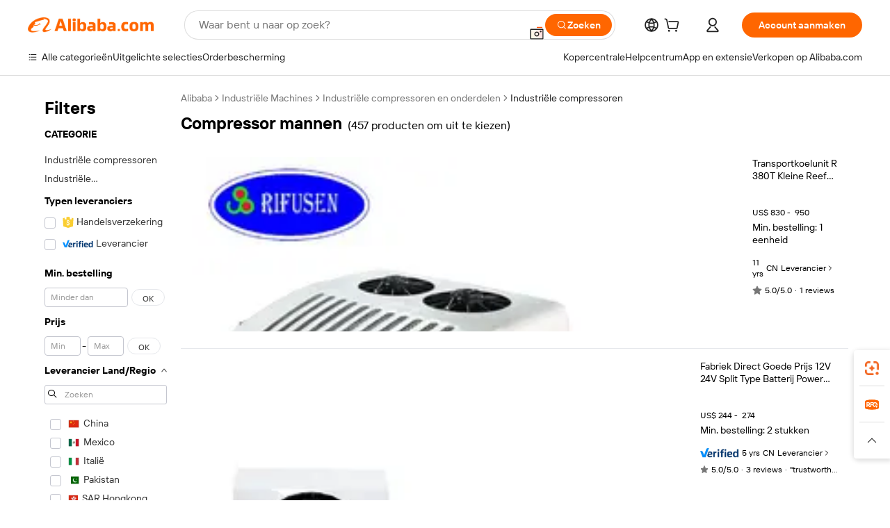

--- FILE ---
content_type: text/html;charset=UTF-8
request_url: https://dutch.alibaba.com/wholesale/compressor-men_6.html
body_size: 111134
content:

<!-- screen_content -->
    <!-- tangram:6128 begin-->
    <!-- tangram:5410 begin-->
    <!-- tangram:529998 begin-->

<!DOCTYPE html>
<html lang="nl" dir="ltr">
  <head>
        <script>
      window.__BB = {
        scene: window.__bb_scene || 'no page'
      };
      window.__BB.BB_CWV_IGNORE = {
          lcp_element: ['#icbu-buyer-pc-top-banner'],
          lcp_url: ['https://img.alicdn.com/imgextra/i3/O1CN014NTKzW22X8flJKD8S_!!6000000007129-2-tps-526-1062.png'],
        };
      window._timing = {}
      window._timing.first_start = Date.now();
      window.needLoginInspiration = Boolean();
      // 变量用于标记页面首次可见时间
      let firstVisibleTime = null;
      if (typeof document.hidden !== 'undefined') {
        // 页面首次加载时直接统计
        if (!document.hidden) {
          firstVisibleTime = Date.now();
          window.__BB_timex = 1
        } else {
          // 页面不可见时监听 visibilitychange 事件
          document.addEventListener('visibilitychange', () => {
            if (!document.hidden) {
              firstVisibleTime = Date.now();
              window.__BB_timex = firstVisibleTime - window.performance.timing.navigationStart
              window.__BB.firstVisibleTime = window.__BB_timex
              console.log("Page became visible after "+ window.__BB_timex + " ms");
            }
          }, { once: true });  // 确保只触发一次
        }
      } else {
        console.warn('Page Visibility API is not supported in this browser.');
      }
    </script>
        <meta name="data-spm" content="a2700">
        <meta name="aplus-xplug" content="NONE">
        <meta name="aplus-icbu-disable-umid" content="1">
        <meta name="google-translate-customization" content="9de59014edaf3b99-22e1cf3b5ca21786-g00bb439a5e9e5f8f-f">
    <meta name="yandex-verification" content="25a76ba8e4443bb3" />
    <meta name="msvalidate.01" content="E3FBF0E89B724C30844BF17C59608E8F" />
    <meta name="viewport" content="width=device-width, initial-scale=1.0, maximum-scale=5.0, user-scalable=yes">
        <link rel="preconnect" href="https://s.alicdn.com/" crossorigin>
    <link rel="dns-prefetch" href="https://s.alicdn.com">
                        <link rel="preload" href="" as="image">
        <link rel="preload" href="https://s.alicdn.com/@g/alilog/??aplus_plugin_icbufront/index.js,mlog/aplus_v2.js" as="script">
        <link rel="preload" href="https://s.alicdn.com/@img/imgextra/i2/O1CN0153JdbU26g4bILVOyC_!!6000000007690-2-tps-418-58.png" as="image">
        <script>
            window.__APLUS_ABRATE__ = {
        perf_group: 'control',
        scene: "no page",
      };
    </script>
    <meta name="aplus-mmstat-timeout" content="15000">
        <meta content="text/html; charset=utf-8" http-equiv="Content-Type">
          <title>Power-up met een groothandel compressor mannen - Alibaba.com</title>
      <meta name="keywords" content="Compressor Mannen, Compressor Mannen Leveranciers, Compressor Mannen fabrikant, China Compressor Mannen">
      <meta name="description" content="Elektrisch pneumatisch gereedschap met Industriële compressoren. Bekijk een enorm scala aan groothandel compressor mannen apparatuur in de online winkel van Alibaba.">
            <meta name="pagetiming-rate" content="9">
      <meta name="pagetiming-resource-rate" content="4">
                    <link rel="canonical" href="https://dutch.alibaba.com/wholesale/compressor-men_6.html">
                              <link rel="alternate" hreflang="fr" href="https://french.alibaba.com/wholesale/compressor-men.html">
                  <link rel="alternate" hreflang="de" href="https://german.alibaba.com/wholesale/compressor-men.html">
                  <link rel="alternate" hreflang="pt" href="https://portuguese.alibaba.com/wholesale/compressor-men.html">
                  <link rel="alternate" hreflang="it" href="https://italian.alibaba.com/wholesale/compressor-men.html">
                  <link rel="alternate" hreflang="es" href="https://spanish.alibaba.com/wholesale/compressor-men.html">
                  <link rel="alternate" hreflang="ru" href="https://russian.alibaba.com/wholesale/compressor-men.html">
                  <link rel="alternate" hreflang="ko" href="https://korean.alibaba.com/wholesale/compressor-men.html">
                  <link rel="alternate" hreflang="ar" href="https://arabic.alibaba.com/wholesale/compressor-men.html">
                  <link rel="alternate" hreflang="ja" href="https://japanese.alibaba.com/wholesale/compressor-men.html">
                  <link rel="alternate" hreflang="tr" href="https://turkish.alibaba.com/wholesale/compressor-men.html">
                  <link rel="alternate" hreflang="th" href="https://thai.alibaba.com/wholesale/compressor-men.html">
                  <link rel="alternate" hreflang="vi" href="https://vietnamese.alibaba.com/wholesale/compressor-men.html">
                  <link rel="alternate" hreflang="nl" href="https://dutch.alibaba.com/wholesale/compressor-men.html">
                  <link rel="alternate" hreflang="he" href="https://hebrew.alibaba.com/wholesale/compressor-men.html">
                  <link rel="alternate" hreflang="id" href="https://indonesian.alibaba.com/wholesale/compressor-men.html">
                  <link rel="alternate" hreflang="hi" href="https://hindi.alibaba.com/wholesale/compressor-men.html">
                  <link rel="alternate" hreflang="en" href="https://www.alibaba.com/wholesale/compressor-men.html">
                  <link rel="alternate" hreflang="zh" href="https://chinese.alibaba.com/wholesale/compressor-men.html">
                  <link rel="alternate" hreflang="x-default" href="https://dutch.alibaba.com/wholesale/compressor-men.html">
                                        <script>
      // Aplus 配置自动打点
      var queue = window.goldlog_queue || (window.goldlog_queue = []);
      var tags = ["button", "a", "div", "span", "i", "svg", "input", "li", "tr"];
      queue.push(
        {
          action: 'goldlog.appendMetaInfo',
          arguments: [
            'aplus-auto-exp',
            [
              {
                logkey: '/sc.ug_msite.new_product_exp',
                cssSelector: '[data-spm-exp]',
                props: ["data-spm-exp"],
              },
              {
                logkey: '/sc.ug_pc.seolist_product_exp',
                cssSelector: '.traffic-card-gallery',
                props: ["data-spm-exp"],
              }
            ]
          ]
        }
      )
      queue.push({
        action: 'goldlog.setMetaInfo',
        arguments: ['aplus-auto-clk', JSON.stringify(tags.map(tag =>({
          "logkey": "/sc.ug_msite.new_product_clk",
          tag,
          "filter": "data-spm-clk",
          "props": ["data-spm-clk"]
        })))],
      });
    </script>
  </head>
  <div id="icbu-header"><div id="the-new-header" data-version="4.4.0" data-tnh-auto-exp="tnh-expose" data-scenes="search-products" style="position: relative;background-color: #fff;border-bottom: 1px solid #ddd;box-sizing: border-box; font-family:Inter,SF Pro Text,Roboto,Helvetica Neue,Helvetica,Tahoma,Arial,PingFang SC,Microsoft YaHei;"><div style="display: flex;align-items:center;height: 72px;min-width: 1200px;max-width: 1580px;margin: 0 auto;padding: 0 40px;box-sizing: border-box;"><img style="height: 29px; width: 209px;" src="https://s.alicdn.com/@img/imgextra/i2/O1CN0153JdbU26g4bILVOyC_!!6000000007690-2-tps-418-58.png" alt="" /></div><div style="min-width: 1200px;max-width: 1580px;margin: 0 auto;overflow: hidden;font-size: 14px;display: flex;justify-content: space-between;padding: 0 40px;box-sizing: border-box;"><div style="display: flex; align-items: center; justify-content: space-between"><div style="position: relative; height: 36px; padding: 0 28px 0 20px">All categories</div><div style="position: relative; height: 36px; padding-right: 28px">Featured selections</div><div style="position: relative; height: 36px">Trade Assurance</div></div><div style="display: flex; align-items: center; justify-content: space-between"><div style="position: relative; height: 36px; padding-right: 28px">Buyer Central</div><div style="position: relative; height: 36px; padding-right: 28px">Help Center</div><div style="position: relative; height: 36px; padding-right: 28px">Get the app</div><div style="position: relative; height: 36px">Become a supplier</div></div></div></div></div></div>
  <body data-spm="7724857" style="min-height: calc(100vh + 1px)"><script 
id="beacon-aplus"   
src="//s.alicdn.com/@g/alilog/??aplus_plugin_icbufront/index.js,mlog/aplus_v2.js"
exparams="aplus=async&userid=&aplus&ali_beacon_id=&ali_apache_id=&ali_apache_track=&ali_apache_tracktmp=&eagleeye_traceid=2101c5c217698232537823634e0b82&ip=3%2e142%2e121%2e140&dmtrack_c={ali%5fresin%5ftrace%3dse%5frst%3d457%7csp%5fviewtype%3dY%7cset%3d3%7cser%3d1007%7cpageId%3d4a3dc33a886e4182848e4d9c1a3bd5d4%7cm%5fpageid%3dnull%7cpvmi%3d2c2216c3845243549efe5f70b44addc3%7csek%5fsepd%3dcompressor%2bmannen%7csek%3dcompressor%2bmen%7cse%5fpn%3d6%7cp4pid%3d390623b8%2dc149%2d42ec%2da605%2d8cf906569c03%7csclkid%3dnull%7cforecast%5fpost%5fcate%3dnull%7cseo%5fnew%5fuser%5fflag%3dnull%7ccategoryId%3d1410%7cseo%5fsearch%5fmodel%5fupgrade%5fv2%3d2025070801%7cseo%5fmodule%5fcard%5f20240624%3d202406242%7clong%5ftext%5fgoogle%5ftranslate%5fv2%3d2407142%7cseo%5fcontent%5ftd%5fbottom%5ftext%5fupdate%5fkey%3d2025070801%7cseo%5fsearch%5fmodel%5fupgrade%5fv3%3d2025072201%7cdamo%5falt%5freplace%3d2485818%7cseo%5fsearch%5fmodel%5fmulti%5fupgrade%5fv3%3d2025081101%7cwap%5fcross%3d2007659%7cwap%5fcs%5faction%3d2005494%7cAPP%5fVisitor%5fActive%3d26705%7cseo%5fshowroom%5fgoods%5fmix%3d2005244%7cpc%5fcard%5fchore%3d2026011500%7cseo%5fdefault%5fcached%5flong%5ftext%5ffrom%5fnew%5fkeyword%5fstep%3d2024122502%7cshowroom%5fgeneral%5ftemplate%3d2005292%7cwap%5fcs%5ftext%3dnull%7cstructured%5fdata%3d2025052702%7cseo%5fmulti%5fstyle%5ftext%5fupdate%3d2511182%7cpc%5fnew%5fheader%3dnull%7cseo%5fmeta%5fcate%5ftemplate%5fv1%3d2025042401%7cseo%5fmeta%5ftd%5fsearch%5fkeyword%5fstep%5fv1%3d2025040999%7cshowroom%5fft%5flong%5ftext%5fbaks%3d80802%7cAPP%5fGrowing%5fBuyer%5fHigh%5fIntent%5fActive%3d25488%7cshowroom%5fpc%5fv2019%3d2104%7cAPP%5fProspecting%5fBuyer%3d26706%7ccache%5fcontrol%3dnull%7cAPP%5fChurned%5fCore%5fBuyer%3d25463%7cseo%5fdefault%5fcached%5flong%5ftext%5fstep%3d24110802%7camp%5flighthouse%5fscore%5fimage%3d19657%7cseo%5fft%5ftranslate%5fgemini%3d25012003%7cwap%5fnode%5fssr%3d2015725%7cdataphant%5fopen%3d27030%7clongtext%5fmulti%5fstyle%5fexpand%5frussian%3d2510142%7cseo%5flongtext%5fgoogle%5fdata%5fsection%3d25021702%7cindustry%5fpopular%5ffloor%3dnull%7cwap%5fad%5fgoods%5fproduct%5finterval%3dnull%7cseo%5fgoods%5fbootom%5fwholesale%5flink%3dnull%7cseo%5fmiddle%5fwholesale%5flink%3d2486164%7cseo%5fkeyword%5faatest%3d8%7cft%5flong%5ftext%5fenpand%5fstep2%3d121602%7cseo%5fft%5flongtext%5fexpand%5fstep3%3d25012102%7cseo%5fwap%5fheadercard%3d2006288%7cAPP%5fChurned%5fInactive%5fVisitor%3d25497%7cAPP%5fGrowing%5fBuyer%5fHigh%5fIntent%5fInactive%3d25484%7cseo%5fmeta%5ftd%5fmulti%5fkey%3d2025061801%7ctop%5frecommend%5f20250120%3d202501201%7clongtext%5fmulti%5fstyle%5fexpand%5ffrench%5fcopy%3d25091802%7clongtext%5fmulti%5fstyle%5fexpand%5ffrench%5fcopy%5fcopy%3d25092502%7cseo%5ffloor%5fexp%3dnull%7cseo%5fshowroom%5falgo%5flink%3d17764%7cseo%5fmeta%5ftd%5faib%5fgeneral%5fkey%3d2025091901%7ccountry%5findustry%3d202311033%7cpc%5ffree%5fswitchtosearch%3d2020529%7cshowroom%5fft%5flong%5ftext%5fenpand%5fstep1%3d101102%7cseo%5fshowroom%5fnorel%3dnull%7cplp%5fstyle%5f25%5fpc%3d202505222%7cseo%5fggs%5flayer%3d10010%7cquery%5fmutil%5flang%5ftranslate%3d2025060300%7cseo%5fsearch%5fmulti%5fsearch%5ftype%5fv2%3d2026012200%7cAPP%5fChurned%5fBuyer%3d25468%7cstream%5frender%5fperf%5fopt%3d2309181%7cwap%5fgoods%3d2007383%7cseo%5fshowroom%5fsimilar%5f20240614%3d202406142%7cchinese%5fopen%3d6307%7cquery%5fgpt%5ftranslate%3d20240820%7cad%5fproduct%5finterval%3dnull%7camp%5fto%5fpwa%3d2007359%7cplp%5faib%5fmulti%5fai%5fmeta%3d20250401%7cwap%5fsupplier%5fcontent%3dnull%7cpc%5ffree%5frefactoring%3d20220315%7cAPP%5fGrowing%5fBuyer%5fInactive%3d25476%7csso%5foem%5ffloor%3dnull%7cseo%5fpc%5fnew%5fview%5f20240807%3d202408072%7cseo%5fbottom%5ftext%5fentity%5fkey%5fcopy%3d2025062400%7cstream%5frender%3d433763%7cseo%5fmodule%5fcard%5f20240424%3d202404241%7cseo%5ftitle%5freplace%5f20191226%3d5841%7clongtext%5fmulti%5fstyle%5fexpand%3d25090802%7cgoogleweblight%3d6516%7clighthouse%5fbase64%3d2005760%7cAPP%5fProspecting%5fBuyer%5fActive%3d26716%7cad%5fgoods%5fproduct%5finterval%3dnull%7cseo%5fbottom%5fdeep%5fextend%5fkw%5fkey%3d2025071101%7clongtext%5fmulti%5fstyle%5fexpand%5fturkish%3d25102802%7cilink%5fuv%3d20240911%7cwap%5flist%5fwakeup%3d2005832%7ctpp%5fcrosslink%5fpc%3d20205311%7cseo%5ftop%5fbooth%3d18501%7cAPP%5fGrowing%5fBuyer%5fLess%5fActive%3d25472%7cseo%5fsearch%5fmodel%5fupgrade%5frank%3d2025092401%7cgoodslayer%3d7977%7cft%5flong%5ftext%5ftranslate%5fexpand%5fstep1%3d24110802%7cseo%5fheaderstyle%5ftraffic%5fkey%5fv1%3d2025072100%7ccrosslink%5fswitch%3d2008141%7cp4p%5foutline%3d20240328%7cseo%5fmeta%5ftd%5faib%5fv2%5fkey%3d2025091801%7crts%5fmulti%3d2008404%7cseo%5fad%5foptimization%5fkey%5fv2%3d2025072300%7cAPP%5fVisitor%5fLess%5fActive%3d26698%7cseo%5fsearch%5franker%5fid%3d2025112400%7cplp%5fstyle%5f25%3d202505192%7ccdn%5fvm%3d2007368%7cwap%5fad%5fproduct%5finterval%3dnull%7cseo%5fsearch%5fmodel%5fmulti%5fupgrade%5frank%3d2025092401%7cpc%5fcard%5fshare%3d2025081201%7cAPP%5fGrowing%5fBuyer%5fHigh%5fIntent%5fLess%5fActive%3d25480%7cgoods%5ftitle%5fsubstitute%3d9619%7cwap%5fscreen%5fexp%3d2025081400%7creact%5fheader%5ftest%3d202502182%7cpc%5fcs%5fcolor%3dnull%7cshowroom%5fft%5flong%5ftext%5ftest%3d72502%7cone%5ftap%5flogin%5fABTest%3d202308153%7cseo%5fhyh%5fshow%5ftags%3dnull%7cplp%5fstructured%5fdata%3d2508182%7cguide%5fdelete%3d2008526%7cseo%5findustry%5ftemplate%3dnull%7cseo%5fmeta%5ftd%5fmulti%5fes%5fkey%3d2025073101%7cseo%5fshowroom%5fdata%5fmix%3d19888%7csso%5ftop%5franking%5ffloor%3d20031%7cseo%5ftd%5fdeep%5fupgrade%5fkey%5fv3%3d2025081101%7cwap%5fue%5fone%3d2025111401%7cshowroom%5fto%5frts%5flink%3d2008480%7ccountrysearch%5ftest%3dnull%7cshowroom%5flist%5fnew%5farrival%3d2811002%7cchannel%5famp%5fto%5fpwa%3d2008435%7cseo%5fmulti%5fstyles%5flong%5ftext%3d2503172%7cseo%5fmeta%5ftext%5fmutli%5fcate%5ftemplate%5fv1%3d2025080800%7cseo%5fdefault%5fcached%5fmutil%5flong%5ftext%5fstep%3d24110436%7cseo%5faction%5fpoint%5ftype%3d22823%7cseo%5faib%5ftd%5flaunch%5f20240828%5fcopy%3d202408282%7cseo%5fshowroom%5fwholesale%5flink%3dnull%7cseo%5fperf%5fimprove%3d2023999%7cseo%5fwap%5flist%5fbounce%5f01%3d2063%7cseo%5fwap%5flist%5fbounce%5f02%3d2128%7cAPP%5fGrowing%5fBuyer%5fActive%3d25492%7cvideolayer%3dnull%7cvideo%5fplay%3dnull%7cwap%5fcard%5fchore%3d2026011600%7cAPP%5fChurned%5fMember%5fInactive%3d25501%7cseo%5fgoogle%5fnew%5fstruct%3d438326%7cicbu%5falgo%5fp4p%5fseo%5fad%3d2025072300%7ctpp%5ftrace%3dseoKeyword%2dseoKeyword%5fv3%2dbase%2dORIGINAL}&pageid=038e798c2101e71d1769823254&hn=ensearchweb033001231029%2erg%2dus%2deast%2eus44&asid=AQAAAAAWXH1pxggNEgAAAAAwW0zTMpudhA==&treq=&tres=" async>
</script>
                        <!-- tangram:7430 begin-->
 <style>
   .traffic-card-gallery {display: flex;position: relative;flex-direction: column;justify-content: flex-start;border-radius: 0.5rem;background-color: #fff;padding: 0.5rem 0.5rem 1rem;overflow: hidden;font-size: 0.75rem;line-height: 1rem;}
   .product-price {
     b {
       font-size: 22px;
     }
   }
 </style>
<!-- tangram:7430 end-->
            <link href="//s.alicdn.com/@g/usergrowth-fe/traffic-infra-dev/0.0.49/cdn-traffic-free-pc/index.css" rel="stylesheet">
            <link href="//s.alicdn.com/@g/code/npm/@alife/the-new-header/4.99.2/index.css" rel="stylesheet">
        <script>
      window.TheNewHeaderProps = {"scenes":"search-products","useCommonStyle":false};
      window._TrafficHeader_ =  {"scenes":"search-products","useCommonStyle":false};
      window._timing.first_end = Date.now();
    </script>
    <!--ssrStatus:-->
    <!-- streaming partpc -->
    <script>
      window._timing.second_start = Date.now();
    </script>
        <!-- 只有存在商品数据的值，才去调用同构，避免第一段时重复调用同构，商品列表的大小为: 40 -->
            <div id="root"><!-- Silkworm Render: 2101c5c217698232537823634e0b82 --><div class="page-traffic-free il-m-auto il-min-w-[1200px] il-max-w-[1580px] il-py-3 il-pe-[3.25rem] il-ps-[3.25rem]"><div class="il-relative il-m-auto il-mb-4 il-flex il-flex-row"><div class="no-scrollbar il-sticky il-top-0 il-max-h-[100vh] il-w-[200px] il-flex-shrink-0 il-flex-grow-0 il-overflow-y-scroll il-rounded il-bg-white" role="navigation" aria-label="Product filters" tabindex="0"><div class="il-flex il-flex-col il-space-y-4 il-pt-4"><div class="il-animate-pulse il-h-6 il-w-1/2 il-rounded il-bg-accent"></div><div class="il-space-y-4"><div class="il-animate-pulse il-rounded-md il-bg-muted il-h-4 il-w-10/12"></div><div class="il-animate-pulse il-rounded-md il-bg-muted il-h-4 il-w-8/12"></div><div class="il-animate-pulse il-rounded-md il-bg-muted il-h-4 il-w-9/12"></div><div class="il-animate-pulse il-rounded-md il-bg-muted il-h-4 il-w-7/12"></div></div><div class="il-animate-pulse il-h-6 il-w-1/2 il-rounded il-bg-accent"></div><div class="il-space-y-4"><div class="il-animate-pulse il-rounded-md il-bg-muted il-h-4 il-w-10/12"></div><div class="il-animate-pulse il-rounded-md il-bg-muted il-h-4 il-w-8/12"></div><div class="il-animate-pulse il-rounded-md il-bg-muted il-h-4 il-w-9/12"></div><div class="il-animate-pulse il-rounded-md il-bg-muted il-h-4 il-w-7/12"></div></div><div class="il-animate-pulse il-h-6 il-w-1/2 il-rounded il-bg-accent"></div><div class="il-space-y-4"><div class="il-animate-pulse il-rounded-md il-bg-muted il-h-4 il-w-10/12"></div><div class="il-animate-pulse il-rounded-md il-bg-muted il-h-4 il-w-8/12"></div><div class="il-animate-pulse il-rounded-md il-bg-muted il-h-4 il-w-9/12"></div><div class="il-animate-pulse il-rounded-md il-bg-muted il-h-4 il-w-7/12"></div></div><div class="il-animate-pulse il-h-6 il-w-1/2 il-rounded il-bg-accent"></div><div class="il-space-y-4"><div class="il-animate-pulse il-rounded-md il-bg-muted il-h-4 il-w-10/12"></div><div class="il-animate-pulse il-rounded-md il-bg-muted il-h-4 il-w-8/12"></div><div class="il-animate-pulse il-rounded-md il-bg-muted il-h-4 il-w-9/12"></div><div class="il-animate-pulse il-rounded-md il-bg-muted il-h-4 il-w-7/12"></div></div><div class="il-animate-pulse il-h-6 il-w-1/2 il-rounded il-bg-accent"></div><div class="il-space-y-4"><div class="il-animate-pulse il-rounded-md il-bg-muted il-h-4 il-w-10/12"></div><div class="il-animate-pulse il-rounded-md il-bg-muted il-h-4 il-w-8/12"></div><div class="il-animate-pulse il-rounded-md il-bg-muted il-h-4 il-w-9/12"></div><div class="il-animate-pulse il-rounded-md il-bg-muted il-h-4 il-w-7/12"></div></div><div class="il-animate-pulse il-h-6 il-w-1/2 il-rounded il-bg-accent"></div><div class="il-space-y-4"><div class="il-animate-pulse il-rounded-md il-bg-muted il-h-4 il-w-10/12"></div><div class="il-animate-pulse il-rounded-md il-bg-muted il-h-4 il-w-8/12"></div><div class="il-animate-pulse il-rounded-md il-bg-muted il-h-4 il-w-9/12"></div><div class="il-animate-pulse il-rounded-md il-bg-muted il-h-4 il-w-7/12"></div></div></div></div><div class="il-flex-1 il-overflow-hidden il-p-2 "><div class="il-flex il-items-center il-justify-between il-pb-3 il-pt-1"><nav aria-label="breadcrumb" data-modulename="Breadcrumb"><ol class="il-flex-wrap il-break-words il-text-sm il-text-muted-foreground sm:il-gap-2.5 il-flex il-items-center il-gap-2"><li class="il-inline-flex il-items-center il-gap-1.5"><a class="il-transition-colors il-text-sm il-text-neutral-placeholder hover:il-text-neutral-text" href="https://dutch.alibaba.com">Alibaba</a></li><li role="presentation" aria-hidden="true" class="rtl:il-scale-[-1] [&amp;&gt;svg]:il-size-3.5 il-text-neutral-placeholder"><svg xmlns="http://www.w3.org/2000/svg" width="24" height="24" viewBox="0 0 24 24" fill="none" stroke="currentColor" stroke-width="2" stroke-linecap="round" stroke-linejoin="round" class="lucide lucide-chevron-right "><path d="m9 18 6-6-6-6"></path></svg></li><li class="il-inline-flex il-items-center il-gap-1.5"><a class="il-transition-colors il-text-sm il-text-neutral-placeholder hover:il-text-neutral-text" href="https://dutch.alibaba.com/industrial-machinery_p43">Industriële Machines</a></li><li role="presentation" aria-hidden="true" class="rtl:il-scale-[-1] [&amp;&gt;svg]:il-size-3.5 il-text-neutral-placeholder"><svg xmlns="http://www.w3.org/2000/svg" width="24" height="24" viewBox="0 0 24 24" fill="none" stroke="currentColor" stroke-width="2" stroke-linecap="round" stroke-linejoin="round" class="lucide lucide-chevron-right "><path d="m9 18 6-6-6-6"></path></svg></li><li class="il-inline-flex il-items-center il-gap-1.5"><a class="il-transition-colors il-text-sm il-text-neutral-placeholder hover:il-text-neutral-text" href="https://dutch.alibaba.com/catalog/industrial-compressors-parts_cid201199102">Industriële compressoren en onderdelen</a></li><li role="presentation" aria-hidden="true" class="rtl:il-scale-[-1] [&amp;&gt;svg]:il-size-3.5 il-text-neutral-placeholder"><svg xmlns="http://www.w3.org/2000/svg" width="24" height="24" viewBox="0 0 24 24" fill="none" stroke="currentColor" stroke-width="2" stroke-linecap="round" stroke-linejoin="round" class="lucide lucide-chevron-right "><path d="m9 18 6-6-6-6"></path></svg></li><li class="il-inline-flex il-items-center il-gap-1.5"><span role="link" aria-disabled="true" aria-current="page" class="il-font-normal il-text-sm il-text-neutral-text">Industriële compressoren</span></li></ol></nav></div><div class="il-mb-4 il-flex il-items-baseline" data-modulename="Keywords"><h1 class="il-me-2 il-text-xl il-font-bold">Compressor mannen</h1><p>(457 producten om uit te kiezen)</p></div><div data-modulename="ProductList-L"><div class="traffic-card-list il-relative il-flex il-h-[292px] il-flex-row il-justify-start il-overflow-hidden il-border-b il-bg-white il-p-4 il-text-xs" data-spm-exp="product_id=1601446226442&amp;se_kw=compressor+mannen&amp;floor_name=normalOffer&amp;is_p4p=N&amp;module_type=list&amp;pos=0&amp;page_pos=6&amp;track_info=pageid%3A4a3dc33a886e4182848e4d9c1a3bd5d4%40%40core_properties%3A%40%40item_type%3Anormal%40%40user_growth_channel%3Anull%40%40user_growth_product_id%3Anull%40%40user_growth_category_id%3Anull%40%40user_growth_i2q_keyword%3Acompressor+men%40%40skuIntentionTag%3A0%40%40originalFileName%3AHc7cb96dbca0148fab655b4a09cfc1df32.png%40%40skuImgReplace%3Afalse%40%40queryFirstCateId%3A43%40%40pid%3A605_0015_0105%40%40product_id%3A1601446226442%40%40page_number%3A6%40%40rlt_rank%3A0%40%40brand_abs_pos%3A288%40%40product_type%3Anormal%40%40company_id%3A233025757%40%40p4pid%3A390623b8-c149-42ec-a605-8cf906569c03%40%40country_id%3AUS%40%40is_live%3Afalse%40%40prod_image_show%3Anull%40%40cate_ext_id%3A1410%40%40FPPosChangeIndicator%3A-1%40%40dynamic_tag%3Apidgroup%3Dother%3Btestgroup%3Dother%3BtestgroupFp%3DNULL%40%40searchType%3Amain_showroom_search_product_keyword%40%40openSceneId%3A18%40%40isPay%3A1%40%40itemSubType%3Anormal%40%40language%3Anl%40%40oriKeyWord%3Acompressor%2Bmen%40%40enKeyword%3Acompressor%2Bmen%40%40recallKeyWord%3Acompressor%2Bmen%40%40isMl%3Atrue%40%40langident%3Aen%40%40mlType%3Adamo&amp;track_info_detail=undefined&amp;click_param=undefined&amp;trace_info=undefined&amp;extra=%7B%22page_size%22%3A40%2C%22page_no%22%3A6%2C%22seq_id%22%3A0%2C%22rank_score_info%22%3A%22pG%3A1.0%2CrankS%3A2.2549776590070736E7%2CrelS%3A0.2693662045693975%2CrelL%3A0.0%2CrelTST%3A0.0%2CrelABTest%3A0.0%2CrelET_old%3A0.0%2CqtS%3A0.0%2Cpqua%3A0.6%2Cpbusi%3A0.405%2CctrS%3A0.0221%2CcvrS%3A0.049136206839722106%2CoType%3A75.0%2CqTag%3A1.0%2Cpimg%3A0.0%2Cppop%3A0.0%2Csms%3A0.19899%2Cctryops%3A0.0%2Cfbcnt%3A0.0%2Cmsops%3A0.224%2Cqescore%3A0.0%2Clmscore%3A0.0%2Cunnormal_neg%3A0.0%2Cprod_neg3%3A0.0%2Cprod_neg2%3A0.0%2Cfake_price%3A0.0%2Ccomp_rdu2%3A0.0%2Ccomp_neg2%3A0.0%2Cfc_comp_neg1%3A0.0%2Cfc_comp_neg2%3A0.0%2Cfc_comp_neg_budget%3A0.0%2Cfc_comp_neg4%3A0.0%2Cfc_comp_neg5%3A0.0%2Cfc_comp_neg6%3A0.0%2Cfc_comp_neg7%3A0.0%2Cfc_comp_neg8%3A0.0%2Cfc_comp_neg9%3A0.0%2Ccomp_neg1%3A0.0%2Ccomp_neg%3A0.0%2Cstar%3A0.0%2Cstarctr%3A0.0%2Cstarbs%3A0.0%2Cstarlevel%3A0.0%2Cggs_new%3A0.0%2Cggs_resign%3A0.0%2Cxuqian%3A0.0%2Cnew_prod%3A0.0%2Cnew_prod1%3A0.0%2Cpersonalize_v5%3A0.0%2Cpersonalize_v6%3A0.0%2CoffRecType%3A1.0%2Cfinal_rel_score%3A0.0%2Cpervec_score%3A0.0%2Cpervec_score_v1%3A0.0%2Cpervec_score_v2%3A0.0%2Cprerank_score%3A0.0%2Cfp_retrieval%3A0.0%2Cmtl_cd_comp_ab_abpro%3A0.1138%2Cpro_ranking_weight%3A1.0%2Cbeta_ad_score%3A0.0%2Cweighted_fc_risk%3A0.0%2Cweighted_fc_service%3A0.0%2Cweighted_fc_value%3A0.0%2Cweighted_fc_growth%3A0.0%2Cweighted_mtl_ctr%3A0.0%2Cweighted_rk_risk%3A0.0%2Cis_pay_v6%3A2549776.5900707357%2Ctms_bf_v1%3A2549776.5900707357%2Crel_group_variable%3A2549776.5900707357%2Clevel_score%3A2.2549776590070736E7%2Ctms_af_v1%3A2.2549776590070736E7%2Cltr_add_score%3A2.2549776590070736E7%2Cranking_mtl_score%3A0.0%2Cquery_type%3A1.0%2Cquery_words_size%3A2.0%2Cquery_type_aggr%3A0.0%2Cfc_risk_final%3A2.2549776590070736E7%2Cfc_comp_prod_final%3A2.2549776590070736E7%2Crecall_type%3A1.0%22%7D" data-product_id="1601446226442" data-floor_name="normalOffer" data-is_p4p="N" data-module_type="L" data-pos="0" data-page_pos="6" data-se_kw="compressor mannen" data-track_info="pageid:4a3dc33a886e4182848e4d9c1a3bd5d4@@core_properties:@@item_type:normal@@user_growth_channel:null@@user_growth_product_id:null@@user_growth_category_id:null@@user_growth_i2q_keyword:compressor men@@skuIntentionTag:0@@originalFileName:Hc7cb96dbca0148fab655b4a09cfc1df32.png@@skuImgReplace:false@@queryFirstCateId:43@@pid:605_0015_0105@@product_id:1601446226442@@page_number:6@@rlt_rank:0@@brand_abs_pos:288@@product_type:normal@@company_id:233025757@@p4pid:390623b8-c149-42ec-a605-8cf906569c03@@country_id:US@@is_live:false@@prod_image_show:null@@cate_ext_id:1410@@FPPosChangeIndicator:-1@@dynamic_tag:pidgroup=other;testgroup=other;testgroupFp=NULL@@searchType:main_showroom_search_product_keyword@@openSceneId:18@@isPay:1@@itemSubType:normal@@language:nl@@oriKeyWord:compressor+men@@enKeyword:compressor+men@@recallKeyWord:compressor+men@@isMl:true@@langident:en@@mlType:damo" data-extra="{&quot;page_size&quot;:40,&quot;page_no&quot;:6,&quot;seq_id&quot;:0}"><a href="https://dutch.alibaba.com/product-detail/Rooftop-Mounted-Cargo-Van-Refrigeration-Unit-1601446226442.html" target="_blank" data-spm-clk="product_id=1601446226442&amp;se_kw=compressor+mannen&amp;is_p4p=N&amp;module_type=list&amp;pos=0&amp;page_pos=6&amp;action=openProduct&amp;type=title&amp;floor_name=normalOffer&amp;track_info=%22pageid%3A4a3dc33a886e4182848e4d9c1a3bd5d4%40%40core_properties%3A%40%40item_type%3Anormal%40%40user_growth_channel%3Anull%40%40user_growth_product_id%3Anull%40%40user_growth_category_id%3Anull%40%40user_growth_i2q_keyword%3Acompressor+men%40%40skuIntentionTag%3A0%40%40originalFileName%3AHc7cb96dbca0148fab655b4a09cfc1df32.png%40%40skuImgReplace%3Afalse%40%40queryFirstCateId%3A43%40%40pid%3A605_0015_0105%40%40product_id%3A1601446226442%40%40page_number%3A6%40%40rlt_rank%3A0%40%40brand_abs_pos%3A288%40%40product_type%3Anormal%40%40company_id%3A233025757%40%40p4pid%3A390623b8-c149-42ec-a605-8cf906569c03%40%40country_id%3AUS%40%40is_live%3Afalse%40%40prod_image_show%3Anull%40%40cate_ext_id%3A1410%40%40FPPosChangeIndicator%3A-1%40%40dynamic_tag%3Apidgroup%3Dother%3Btestgroup%3Dother%3BtestgroupFp%3DNULL%40%40searchType%3Amain_showroom_search_product_keyword%40%40openSceneId%3A18%40%40isPay%3A1%40%40itemSubType%3Anormal%40%40language%3Anl%40%40oriKeyWord%3Acompressor%2Bmen%40%40enKeyword%3Acompressor%2Bmen%40%40recallKeyWord%3Acompressor%2Bmen%40%40isMl%3Atrue%40%40langident%3Aen%40%40mlType%3Adamo%22&amp;extra=%7B%22page_size%22%3A40%2C%22page_no%22%3A6%2C%22seq_id%22%3A0%7D" class="product-image il-group il-relative il-mb-2 il-aspect-square il-overflow-hidden il-rounded-lg" rel="noreferrer"><div class="il-relative" role="region" aria-roledescription="carousel"><div class="il-overflow-hidden"><div class="il-flex"><div role="group" aria-roledescription="slide" class="il-min-w-0 il-shrink-0 il-grow-0 il-relative il-m-0 il-w-full il-basis-full il-p-0"><img fetchPriority="high" id="seo-pc-product-img-pos0-index0" alt="Transportkoelunit R 380T Kleine Reefer Vriezer Units Voor Vers Fruit Transport - Product Image 1" class="il-relative il-aspect-square il-w-full product-pos-0 " src="//s.alicdn.com/@sc04/kf/Hc7cb96dbca0148fab655b4a09cfc1df32.png_300x300.jpg" loading="eager"/><div class="il-absolute il-bottom-0 il-end-0 il-start-0 il-top-0 il-bg-black il-opacity-5"></div></div><div role="group" aria-roledescription="slide" class="il-min-w-0 il-shrink-0 il-grow-0 il-relative il-m-0 il-w-full il-basis-full il-p-0"><img fetchPriority="auto" id="seo-pc-product-img-pos0-index1" alt="Transportkoelunit R 380T Kleine Reefer Vriezer Units Voor Vers Fruit Transport - Product Image 2" class="il-relative il-aspect-square il-w-full product-pos-1 " src="//s.alicdn.com/@sc04/kf/H3283f27d12b24dcdab3afdd30210a996r.jpg_300x300.jpg" loading="lazy"/><div class="il-absolute il-bottom-0 il-end-0 il-start-0 il-top-0 il-bg-black il-opacity-5"></div></div><div role="group" aria-roledescription="slide" class="il-min-w-0 il-shrink-0 il-grow-0 il-relative il-m-0 il-w-full il-basis-full il-p-0"><img fetchPriority="auto" id="seo-pc-product-img-pos0-index2" alt="Transportkoelunit R 380T Kleine Reefer Vriezer Units Voor Vers Fruit Transport - Product Image 3" class="il-relative il-aspect-square il-w-full product-pos-2 " src="//s.alicdn.com/@sc04/kf/H543e7a8478134ead931475fc463e56b7G.jpg_300x300.jpg" loading="lazy"/><div class="il-absolute il-bottom-0 il-end-0 il-start-0 il-top-0 il-bg-black il-opacity-5"></div></div><div role="group" aria-roledescription="slide" class="il-min-w-0 il-shrink-0 il-grow-0 il-relative il-m-0 il-w-full il-basis-full il-p-0"><img fetchPriority="auto" id="seo-pc-product-img-pos0-index3" alt="Transportkoelunit R 380T Kleine Reefer Vriezer Units Voor Vers Fruit Transport - Product Image 4" class="il-relative il-aspect-square il-w-full product-pos-3 " src="//s.alicdn.com/@sc04/kf/He7bf242839304487a49723523d71e3b0l.jpg_300x300.jpg" loading="lazy"/><div class="il-absolute il-bottom-0 il-end-0 il-start-0 il-top-0 il-bg-black il-opacity-5"></div></div><div role="group" aria-roledescription="slide" class="il-min-w-0 il-shrink-0 il-grow-0 il-relative il-m-0 il-w-full il-basis-full il-p-0"><img fetchPriority="auto" id="seo-pc-product-img-pos0-index4" alt="Transportkoelunit R 380T Kleine Reefer Vriezer Units Voor Vers Fruit Transport - Product Image 5" class="il-relative il-aspect-square il-w-full product-pos-4 " src="//s.alicdn.com/@sc04/kf/H677f982912f5499e8482ced0fc0febb7C.jpg_300x300.jpg" loading="lazy"/><div class="il-absolute il-bottom-0 il-end-0 il-start-0 il-top-0 il-bg-black il-opacity-5"></div></div><div role="group" aria-roledescription="slide" class="il-min-w-0 il-shrink-0 il-grow-0 il-relative il-m-0 il-w-full il-basis-full il-p-0"><img fetchPriority="auto" id="seo-pc-product-img-pos0-index5" alt="Transportkoelunit R 380T Kleine Reefer Vriezer Units Voor Vers Fruit Transport - Product Image 6" class="il-relative il-aspect-square il-w-full product-pos-5 " src="//s.alicdn.com/@sc04/kf/H501ec57ef9a843c78ab6ccd771db630f7.jpg_300x300.jpg" loading="lazy"/><div class="il-absolute il-bottom-0 il-end-0 il-start-0 il-top-0 il-bg-black il-opacity-5"></div></div></div></div><button class="il-inline-flex il-items-center il-justify-center il-whitespace-nowrap il-text-xs il-font-medium il-transition-colors focus-visible:il-outline-none focus-visible:il-ring-2 focus-visible:il-ring-offset-2 disabled:il-pointer-events-none disabled:il-opacity-10 il-border-neutral-border il-bg-neutral-white il-text-neutral-text hover:il-bg-neutral-background il-absolute il-h-8 il-w-8 il-rounded-full il-border rtl:il-scale-x-[-1] il-start-2 il-top-1/2 il--translate-y-1/2 il-invisible group-hover:il-visible" disabled=""><svg xmlns="http://www.w3.org/2000/svg" width="24" height="24" viewBox="0 0 24 24" fill="none" stroke="currentColor" stroke-width="2" stroke-linecap="round" stroke-linejoin="round" class="lucide lucide-chevron-left il-h-4 il-w-4"><path d="m15 18-6-6 6-6"></path></svg><span class="il-sr-only">Previous slide</span></button><button class="il-inline-flex il-items-center il-justify-center il-whitespace-nowrap il-text-xs il-font-medium il-transition-colors focus-visible:il-outline-none focus-visible:il-ring-2 focus-visible:il-ring-offset-2 disabled:il-pointer-events-none disabled:il-opacity-10 il-border-neutral-border il-bg-neutral-white il-text-neutral-text hover:il-bg-neutral-background il-absolute il-h-8 il-w-8 il-rounded-full il-border rtl:il-scale-x-[-1] il-end-2 il-top-1/2 il--translate-y-1/2 il-invisible group-hover:il-visible" disabled=""><svg xmlns="http://www.w3.org/2000/svg" width="24" height="24" viewBox="0 0 24 24" fill="none" stroke="currentColor" stroke-width="2" stroke-linecap="round" stroke-linejoin="round" class="lucide lucide-chevron-right il-h-4 il-w-4"><path d="m9 18 6-6-6-6"></path></svg><span class="il-sr-only">Next slide</span></button></div></a><div class="il-ms-4 il-flex il-flex-1 il-flex-col il-justify-between"><div><a class="product-title il-mb-2 il-line-clamp-2 il-text-sm hover:il-underline" href="https://dutch.alibaba.com/product-detail/Rooftop-Mounted-Cargo-Van-Refrigeration-Unit-1601446226442.html" target="_blank" data-spm-clk="product_id=1601446226442&amp;se_kw=compressor+mannen&amp;is_p4p=N&amp;module_type=list&amp;pos=0&amp;page_pos=6&amp;action=openProduct&amp;type=title&amp;floor_name=normalOffer&amp;track_info=%22pageid%3A4a3dc33a886e4182848e4d9c1a3bd5d4%40%40core_properties%3A%40%40item_type%3Anormal%40%40user_growth_channel%3Anull%40%40user_growth_product_id%3Anull%40%40user_growth_category_id%3Anull%40%40user_growth_i2q_keyword%3Acompressor+men%40%40skuIntentionTag%3A0%40%40originalFileName%3AHc7cb96dbca0148fab655b4a09cfc1df32.png%40%40skuImgReplace%3Afalse%40%40queryFirstCateId%3A43%40%40pid%3A605_0015_0105%40%40product_id%3A1601446226442%40%40page_number%3A6%40%40rlt_rank%3A0%40%40brand_abs_pos%3A288%40%40product_type%3Anormal%40%40company_id%3A233025757%40%40p4pid%3A390623b8-c149-42ec-a605-8cf906569c03%40%40country_id%3AUS%40%40is_live%3Afalse%40%40prod_image_show%3Anull%40%40cate_ext_id%3A1410%40%40FPPosChangeIndicator%3A-1%40%40dynamic_tag%3Apidgroup%3Dother%3Btestgroup%3Dother%3BtestgroupFp%3DNULL%40%40searchType%3Amain_showroom_search_product_keyword%40%40openSceneId%3A18%40%40isPay%3A1%40%40itemSubType%3Anormal%40%40language%3Anl%40%40oriKeyWord%3Acompressor%2Bmen%40%40enKeyword%3Acompressor%2Bmen%40%40recallKeyWord%3Acompressor%2Bmen%40%40isMl%3Atrue%40%40langident%3Aen%40%40mlType%3Adamo%22&amp;extra=%7B%22page_size%22%3A40%2C%22page_no%22%3A6%2C%22seq_id%22%3A0%7D" data-component="ProductTitle" rel="noreferrer"><span data-role="tags-before-title"></span><h2 style="display:inline">Transportkoelunit R 380T Kleine Reefer Vriezer Units Voor Vers Fruit Transport</h2></a><div class="il-mb-3 il-flex il-h-4 il-flex-nowrap il-items-center il-overflow-hidden" data-component="ProductTag"></div><div class="product-price il-mb-1 il-flex il-items-start" data-component="ProductPrice">US$ 830 -  950</div><div class="il-text-sm il-text-secondary-foreground" data-component="ProductMoq">Min. bestelling: 1 eenheid</div><div class="il-mb-2 il-mt-4 il-flex il-items-center"><span class="il-me-1 il-text-xs">11 yrs</span><span class="il-me-1 il-text-xs" title="Xinxiang Rifusen Industrial &amp; Trade Co., Ltd.">CN</span><a data-state="closed" class="il-me-1 il-flex il-items-center il-text-xs hover:il-underline" href="//rfsrefrigeration.en.alibaba.com/nl_NL/company_profile.html" target="_blank">Leverancier<svg xmlns="http://www.w3.org/2000/svg" width="12" height="12" viewBox="0 0 24 24" fill="none" stroke="currentColor" stroke-width="2" stroke-linecap="round" stroke-linejoin="round" class="lucide lucide-chevron-right "><path d="m9 18 6-6-6-6"></path></svg></a></div><a class="il-mb-2 il-flex il-items-center il-text-xs il-text-secondary-foreground" href="//rfsrefrigeration.en.alibaba.com/nl_NL/company_profile/feedback.html" target="_blank" data-component="ProductReviews" rel="noreferrer"><svg xmlns="http://www.w3.org/2000/svg" width="14" height="14" viewBox="0 0 24 24" fill="#767676" stroke="#767676" stroke-width="2" stroke-linecap="round" stroke-linejoin="round" class="lucide lucide-star il-me-1 il-min-w-3"><polygon points="12 2 15.09 8.26 22 9.27 17 14.14 18.18 21.02 12 17.77 5.82 21.02 7 14.14 2 9.27 8.91 8.26 12 2"></polygon></svg><span class="il-text-foreground">5.0/5.0</span><span class="il-me-1 il-ms-1">·</span><span class="il-whitespace-nowrap">1 reviews</span></a></div></div></div><div class="traffic-card-list il-relative il-flex il-h-[292px] il-flex-row il-justify-start il-overflow-hidden il-border-b il-bg-white il-p-4 il-text-xs" data-spm-exp="product_id=1600907218987&amp;se_kw=compressor+mannen&amp;floor_name=normalOffer&amp;is_p4p=N&amp;module_type=list&amp;pos=1&amp;page_pos=6&amp;track_info=pageid%3A4a3dc33a886e4182848e4d9c1a3bd5d4%40%40core_properties%3A%40%40item_type%3Anormal%40%40user_growth_channel%3Anull%40%40user_growth_product_id%3Anull%40%40user_growth_category_id%3Anull%40%40user_growth_i2q_keyword%3Acompressor+men%40%40skuIntentionTag%3A0%40%40originalFileName%3AH1499562a07a14e609f75d2ca95d89200g.jpg%40%40skuImgReplace%3Afalse%40%40queryFirstCateId%3A43%40%40pid%3A605_0015_0105%40%40product_id%3A1600907218987%40%40page_number%3A6%40%40rlt_rank%3A1%40%40brand_abs_pos%3A289%40%40product_type%3Anormal%40%40company_id%3A261950122%40%40p4pid%3A390623b8-c149-42ec-a605-8cf906569c03%40%40country_id%3AUS%40%40is_live%3Afalse%40%40prod_image_show%3Anull%40%40cate_ext_id%3A1410%40%40FPPosChangeIndicator%3A-1%40%40dynamic_tag%3Apidgroup%3Dother%3Btestgroup%3Dother%3BtestgroupFp%3DNULL%40%40searchType%3Amain_showroom_search_product_keyword%40%40openSceneId%3A18%40%40isPay%3A1%40%40itemSubType%3Anormal%40%40language%3Anl%40%40oriKeyWord%3Acompressor%2Bmen%40%40enKeyword%3Acompressor%2Bmen%40%40recallKeyWord%3Acompressor%2Bmen%40%40isMl%3Atrue%40%40langident%3Aen%40%40mlType%3Adamo&amp;track_info_detail=undefined&amp;click_param=undefined&amp;trace_info=undefined&amp;extra=%7B%22page_size%22%3A40%2C%22page_no%22%3A6%2C%22seq_id%22%3A1%2C%22rank_score_info%22%3A%22pG%3A1.0%2CrankS%3A2.251000040056041E7%2CrelS%3A0.2746452521897992%2CrelL%3A0.0%2CrelTST%3A0.0%2CrelABTest%3A0.0%2CrelET_old%3A0.0%2CqtS%3A0.0%2Cpqua%3A0.6%2Cpbusi%3A0.805%2CctrS%3A0.0%2CcvrS%3A0.0%2CoType%3A75.0%2CqTag%3A1.0%2Cpimg%3A0.0%2Cppop%3A0.0%2Csms%3A0.0%2Cctryops%3A0.0%2Cfbcnt%3A0.0%2Cmsops%3A0.0%2Cqescore%3A0.0%2Clmscore%3A0.0%2Cunnormal_neg%3A0.0%2Cprod_neg3%3A0.0%2Cprod_neg2%3A0.0%2Cfake_price%3A0.0%2Ccomp_rdu2%3A0.0%2Ccomp_neg2%3A0.0%2Cfc_comp_neg1%3A0.0%2Cfc_comp_neg2%3A0.0%2Cfc_comp_neg_budget%3A0.0%2Cfc_comp_neg4%3A0.0%2Cfc_comp_neg5%3A0.0%2Cfc_comp_neg6%3A0.0%2Cfc_comp_neg7%3A0.0%2Cfc_comp_neg8%3A0.0%2Cfc_comp_neg9%3A0.0%2Ccomp_neg1%3A0.0%2Ccomp_neg%3A0.0%2Cstar%3A0.0%2Cstarctr%3A0.0%2Cstarbs%3A0.0%2Cstarlevel%3A0.0%2Cggs_new%3A0.0%2Cggs_resign%3A0.0%2Cxuqian%3A0.0%2Cnew_prod%3A0.0%2Cnew_prod1%3A0.0%2Cpersonalize_v5%3A0.0%2Cpersonalize_v6%3A0.0%2CoffRecType%3A1.0%2Cfinal_rel_score%3A0.0%2Cpervec_score%3A0.0%2Cpervec_score_v1%3A0.0%2Cpervec_score_v2%3A0.0%2Cprerank_score%3A0.0%2Cfp_retrieval%3A0.0%2Cmtl_cd_comp_ab_abpro%3A0.126%2Cpro_ranking_weight%3A1.0%2Cbeta_ad_score%3A0.0%2Cweighted_fc_risk%3A0.0%2Cweighted_fc_service%3A0.0%2Cweighted_fc_value%3A0.0%2Cweighted_fc_growth%3A0.0%2Cweighted_mtl_ctr%3A0.0%2Cweighted_rk_risk%3A0.0%2Cis_pay_v6%3A2510000.4005604098%2Ctms_bf_v1%3A2510000.4005604098%2Crel_group_variable%3A2510000.4005604098%2Clevel_score%3A2.251000040056041E7%2Ctms_af_v1%3A2.251000040056041E7%2Cltr_add_score%3A2.251000040056041E7%2Cranking_mtl_score%3A0.0%2Cquery_type%3A1.0%2Cquery_words_size%3A2.0%2Cquery_type_aggr%3A0.0%2Cfc_risk_final%3A2.251000040056041E7%2Cfc_comp_prod_final%3A2.251000040056041E7%2Crecall_type%3A1.0%22%7D" data-product_id="1600907218987" data-floor_name="normalOffer" data-is_p4p="N" data-module_type="L" data-pos="1" data-page_pos="6" data-se_kw="compressor mannen" data-track_info="pageid:4a3dc33a886e4182848e4d9c1a3bd5d4@@core_properties:@@item_type:normal@@user_growth_channel:null@@user_growth_product_id:null@@user_growth_category_id:null@@user_growth_i2q_keyword:compressor men@@skuIntentionTag:0@@originalFileName:H1499562a07a14e609f75d2ca95d89200g.jpg@@skuImgReplace:false@@queryFirstCateId:43@@pid:605_0015_0105@@product_id:1600907218987@@page_number:6@@rlt_rank:1@@brand_abs_pos:289@@product_type:normal@@company_id:261950122@@p4pid:390623b8-c149-42ec-a605-8cf906569c03@@country_id:US@@is_live:false@@prod_image_show:null@@cate_ext_id:1410@@FPPosChangeIndicator:-1@@dynamic_tag:pidgroup=other;testgroup=other;testgroupFp=NULL@@searchType:main_showroom_search_product_keyword@@openSceneId:18@@isPay:1@@itemSubType:normal@@language:nl@@oriKeyWord:compressor+men@@enKeyword:compressor+men@@recallKeyWord:compressor+men@@isMl:true@@langident:en@@mlType:damo" data-extra="{&quot;page_size&quot;:40,&quot;page_no&quot;:6,&quot;seq_id&quot;:1}"><a href="https://dutch.alibaba.com/product-detail/Factory-Good-Price-Battery-Power-Split-1600907218987.html" target="_blank" data-spm-clk="product_id=1600907218987&amp;se_kw=compressor+mannen&amp;is_p4p=N&amp;module_type=list&amp;pos=1&amp;page_pos=6&amp;action=openProduct&amp;type=title&amp;floor_name=normalOffer&amp;track_info=%22pageid%3A4a3dc33a886e4182848e4d9c1a3bd5d4%40%40core_properties%3A%40%40item_type%3Anormal%40%40user_growth_channel%3Anull%40%40user_growth_product_id%3Anull%40%40user_growth_category_id%3Anull%40%40user_growth_i2q_keyword%3Acompressor+men%40%40skuIntentionTag%3A0%40%40originalFileName%3AH1499562a07a14e609f75d2ca95d89200g.jpg%40%40skuImgReplace%3Afalse%40%40queryFirstCateId%3A43%40%40pid%3A605_0015_0105%40%40product_id%3A1600907218987%40%40page_number%3A6%40%40rlt_rank%3A1%40%40brand_abs_pos%3A289%40%40product_type%3Anormal%40%40company_id%3A261950122%40%40p4pid%3A390623b8-c149-42ec-a605-8cf906569c03%40%40country_id%3AUS%40%40is_live%3Afalse%40%40prod_image_show%3Anull%40%40cate_ext_id%3A1410%40%40FPPosChangeIndicator%3A-1%40%40dynamic_tag%3Apidgroup%3Dother%3Btestgroup%3Dother%3BtestgroupFp%3DNULL%40%40searchType%3Amain_showroom_search_product_keyword%40%40openSceneId%3A18%40%40isPay%3A1%40%40itemSubType%3Anormal%40%40language%3Anl%40%40oriKeyWord%3Acompressor%2Bmen%40%40enKeyword%3Acompressor%2Bmen%40%40recallKeyWord%3Acompressor%2Bmen%40%40isMl%3Atrue%40%40langident%3Aen%40%40mlType%3Adamo%22&amp;extra=%7B%22page_size%22%3A40%2C%22page_no%22%3A6%2C%22seq_id%22%3A1%7D" class="product-image il-group il-relative il-mb-2 il-aspect-square il-overflow-hidden il-rounded-lg" rel="noreferrer"><div class="il-relative" role="region" aria-roledescription="carousel"><div class="il-overflow-hidden"><div class="il-flex"><div role="group" aria-roledescription="slide" class="il-min-w-0 il-shrink-0 il-grow-0 il-relative il-m-0 il-w-full il-basis-full il-p-0"><img fetchPriority="high" id="seo-pc-product-img-pos1-index0" alt="Fabriek Direct Goede Prijs 12V 24V Split Type Batterij Power Airconditioner Nieuwe Staat Parkeerkoeler - Product Image 1" class="il-relative il-aspect-square il-w-full product-pos-0 " src="//s.alicdn.com/@sc04/kf/H1499562a07a14e609f75d2ca95d89200g.jpg_300x300.jpg" loading="eager"/><div class="il-absolute il-bottom-0 il-end-0 il-start-0 il-top-0 il-bg-black il-opacity-5"></div></div><div role="group" aria-roledescription="slide" class="il-min-w-0 il-shrink-0 il-grow-0 il-relative il-m-0 il-w-full il-basis-full il-p-0"><img fetchPriority="auto" id="seo-pc-product-img-pos1-index1" alt="Fabriek Direct Goede Prijs 12V 24V Split Type Batterij Power Airconditioner Nieuwe Staat Parkeerkoeler - Product Image 2" class="il-relative il-aspect-square il-w-full product-pos-1 " src="//s.alicdn.com/@sc04/kf/Hb80905cb7b414f0782cecbeb82fee9e4o.png_300x300.jpg" loading="lazy"/><div class="il-absolute il-bottom-0 il-end-0 il-start-0 il-top-0 il-bg-black il-opacity-5"></div></div><div role="group" aria-roledescription="slide" class="il-min-w-0 il-shrink-0 il-grow-0 il-relative il-m-0 il-w-full il-basis-full il-p-0"><img fetchPriority="auto" id="seo-pc-product-img-pos1-index2" alt="Fabriek Direct Goede Prijs 12V 24V Split Type Batterij Power Airconditioner Nieuwe Staat Parkeerkoeler - Product Image 3" class="il-relative il-aspect-square il-w-full product-pos-2 " src="//s.alicdn.com/@sc04/kf/H039110a780c54e0297156153050008f8t.jpg_300x300.jpg" loading="lazy"/><div class="il-absolute il-bottom-0 il-end-0 il-start-0 il-top-0 il-bg-black il-opacity-5"></div></div><div role="group" aria-roledescription="slide" class="il-min-w-0 il-shrink-0 il-grow-0 il-relative il-m-0 il-w-full il-basis-full il-p-0"><img fetchPriority="auto" id="seo-pc-product-img-pos1-index3" alt="Fabriek Direct Goede Prijs 12V 24V Split Type Batterij Power Airconditioner Nieuwe Staat Parkeerkoeler - Product Image 4" class="il-relative il-aspect-square il-w-full product-pos-3 " src="//s.alicdn.com/@sc04/kf/H58a482d5d4d84296b7eecceb814ae2cfC.jpg_300x300.jpg" loading="lazy"/><div class="il-absolute il-bottom-0 il-end-0 il-start-0 il-top-0 il-bg-black il-opacity-5"></div></div><div role="group" aria-roledescription="slide" class="il-min-w-0 il-shrink-0 il-grow-0 il-relative il-m-0 il-w-full il-basis-full il-p-0"><img fetchPriority="auto" id="seo-pc-product-img-pos1-index4" alt="Fabriek Direct Goede Prijs 12V 24V Split Type Batterij Power Airconditioner Nieuwe Staat Parkeerkoeler - Product Image 5" class="il-relative il-aspect-square il-w-full product-pos-4 " src="//s.alicdn.com/@sc04/kf/Hb940d96e27ff47479d8f6645fcc5ae1b9.jpg_300x300.jpg" loading="lazy"/><div class="il-absolute il-bottom-0 il-end-0 il-start-0 il-top-0 il-bg-black il-opacity-5"></div></div><div role="group" aria-roledescription="slide" class="il-min-w-0 il-shrink-0 il-grow-0 il-relative il-m-0 il-w-full il-basis-full il-p-0"><img fetchPriority="auto" id="seo-pc-product-img-pos1-index5" alt="Fabriek Direct Goede Prijs 12V 24V Split Type Batterij Power Airconditioner Nieuwe Staat Parkeerkoeler - Product Image 6" class="il-relative il-aspect-square il-w-full product-pos-5 " src="//s.alicdn.com/@sc04/kf/H4743a2f4e0414ab0a9e2123ed8a8c1525.jpg_300x300.jpg" loading="lazy"/><div class="il-absolute il-bottom-0 il-end-0 il-start-0 il-top-0 il-bg-black il-opacity-5"></div></div></div></div><button class="il-inline-flex il-items-center il-justify-center il-whitespace-nowrap il-text-xs il-font-medium il-transition-colors focus-visible:il-outline-none focus-visible:il-ring-2 focus-visible:il-ring-offset-2 disabled:il-pointer-events-none disabled:il-opacity-10 il-border-neutral-border il-bg-neutral-white il-text-neutral-text hover:il-bg-neutral-background il-absolute il-h-8 il-w-8 il-rounded-full il-border rtl:il-scale-x-[-1] il-start-2 il-top-1/2 il--translate-y-1/2 il-invisible group-hover:il-visible" disabled=""><svg xmlns="http://www.w3.org/2000/svg" width="24" height="24" viewBox="0 0 24 24" fill="none" stroke="currentColor" stroke-width="2" stroke-linecap="round" stroke-linejoin="round" class="lucide lucide-chevron-left il-h-4 il-w-4"><path d="m15 18-6-6 6-6"></path></svg><span class="il-sr-only">Previous slide</span></button><button class="il-inline-flex il-items-center il-justify-center il-whitespace-nowrap il-text-xs il-font-medium il-transition-colors focus-visible:il-outline-none focus-visible:il-ring-2 focus-visible:il-ring-offset-2 disabled:il-pointer-events-none disabled:il-opacity-10 il-border-neutral-border il-bg-neutral-white il-text-neutral-text hover:il-bg-neutral-background il-absolute il-h-8 il-w-8 il-rounded-full il-border rtl:il-scale-x-[-1] il-end-2 il-top-1/2 il--translate-y-1/2 il-invisible group-hover:il-visible" disabled=""><svg xmlns="http://www.w3.org/2000/svg" width="24" height="24" viewBox="0 0 24 24" fill="none" stroke="currentColor" stroke-width="2" stroke-linecap="round" stroke-linejoin="round" class="lucide lucide-chevron-right il-h-4 il-w-4"><path d="m9 18 6-6-6-6"></path></svg><span class="il-sr-only">Next slide</span></button></div></a><div class="il-ms-4 il-flex il-flex-1 il-flex-col il-justify-between"><div><a class="product-title il-mb-2 il-line-clamp-2 il-text-sm hover:il-underline" href="https://dutch.alibaba.com/product-detail/Factory-Good-Price-Battery-Power-Split-1600907218987.html" target="_blank" data-spm-clk="product_id=1600907218987&amp;se_kw=compressor+mannen&amp;is_p4p=N&amp;module_type=list&amp;pos=1&amp;page_pos=6&amp;action=openProduct&amp;type=title&amp;floor_name=normalOffer&amp;track_info=%22pageid%3A4a3dc33a886e4182848e4d9c1a3bd5d4%40%40core_properties%3A%40%40item_type%3Anormal%40%40user_growth_channel%3Anull%40%40user_growth_product_id%3Anull%40%40user_growth_category_id%3Anull%40%40user_growth_i2q_keyword%3Acompressor+men%40%40skuIntentionTag%3A0%40%40originalFileName%3AH1499562a07a14e609f75d2ca95d89200g.jpg%40%40skuImgReplace%3Afalse%40%40queryFirstCateId%3A43%40%40pid%3A605_0015_0105%40%40product_id%3A1600907218987%40%40page_number%3A6%40%40rlt_rank%3A1%40%40brand_abs_pos%3A289%40%40product_type%3Anormal%40%40company_id%3A261950122%40%40p4pid%3A390623b8-c149-42ec-a605-8cf906569c03%40%40country_id%3AUS%40%40is_live%3Afalse%40%40prod_image_show%3Anull%40%40cate_ext_id%3A1410%40%40FPPosChangeIndicator%3A-1%40%40dynamic_tag%3Apidgroup%3Dother%3Btestgroup%3Dother%3BtestgroupFp%3DNULL%40%40searchType%3Amain_showroom_search_product_keyword%40%40openSceneId%3A18%40%40isPay%3A1%40%40itemSubType%3Anormal%40%40language%3Anl%40%40oriKeyWord%3Acompressor%2Bmen%40%40enKeyword%3Acompressor%2Bmen%40%40recallKeyWord%3Acompressor%2Bmen%40%40isMl%3Atrue%40%40langident%3Aen%40%40mlType%3Adamo%22&amp;extra=%7B%22page_size%22%3A40%2C%22page_no%22%3A6%2C%22seq_id%22%3A1%7D" data-component="ProductTitle" rel="noreferrer"><span data-role="tags-before-title"></span><h2 style="display:inline">Fabriek Direct Goede Prijs 12V 24V Split Type Batterij Power Airconditioner Nieuwe Staat Parkeerkoeler</h2></a><div class="il-mb-3 il-flex il-h-4 il-flex-nowrap il-items-center il-overflow-hidden" data-component="ProductTag"></div><div class="product-price il-mb-1 il-flex il-items-start" data-component="ProductPrice">US$ 244 -  274</div><div class="il-text-sm il-text-secondary-foreground" data-component="ProductMoq">Min. bestelling: 2 stukken</div><div class="il-mb-2 il-mt-4 il-flex il-items-center"><a href="https://fuwu.alibaba.com/page/verifiedsuppliers.htm?tracelog=search" class="il-me-1 il-inline-block il-h-3.5" target="_blank" data-spm-clk="product_id=1600907218987&amp;se_kw=compressor+mannen&amp;is_p4p=N&amp;module_type=list&amp;pos=1&amp;page_pos=6&amp;action=verifiedSupplier&amp;type=verifiedSupplier&amp;floor_name=normalOffer&amp;track_info=%22pageid%3A4a3dc33a886e4182848e4d9c1a3bd5d4%40%40core_properties%3A%40%40item_type%3Anormal%40%40user_growth_channel%3Anull%40%40user_growth_product_id%3Anull%40%40user_growth_category_id%3Anull%40%40user_growth_i2q_keyword%3Acompressor+men%40%40skuIntentionTag%3A0%40%40originalFileName%3AH1499562a07a14e609f75d2ca95d89200g.jpg%40%40skuImgReplace%3Afalse%40%40queryFirstCateId%3A43%40%40pid%3A605_0015_0105%40%40product_id%3A1600907218987%40%40page_number%3A6%40%40rlt_rank%3A1%40%40brand_abs_pos%3A289%40%40product_type%3Anormal%40%40company_id%3A261950122%40%40p4pid%3A390623b8-c149-42ec-a605-8cf906569c03%40%40country_id%3AUS%40%40is_live%3Afalse%40%40prod_image_show%3Anull%40%40cate_ext_id%3A1410%40%40FPPosChangeIndicator%3A-1%40%40dynamic_tag%3Apidgroup%3Dother%3Btestgroup%3Dother%3BtestgroupFp%3DNULL%40%40searchType%3Amain_showroom_search_product_keyword%40%40openSceneId%3A18%40%40isPay%3A1%40%40itemSubType%3Anormal%40%40language%3Anl%40%40oriKeyWord%3Acompressor%2Bmen%40%40enKeyword%3Acompressor%2Bmen%40%40recallKeyWord%3Acompressor%2Bmen%40%40isMl%3Atrue%40%40langident%3Aen%40%40mlType%3Adamo%22&amp;extra=%7B%22page_size%22%3A40%2C%22page_no%22%3A6%2C%22seq_id%22%3A1%7D" rel="noreferrer"><img fetchPriority="low" class="il-h-full" src="https://img.alicdn.com/imgextra/i2/O1CN01YDryn81prCbNwab4Q_!!6000000005413-2-tps-168-42.png" alt="verify" loading="lazy"/></a><span class="il-me-1 il-text-xs">5 yrs</span><span class="il-me-1 il-text-xs" title="Zhejiang Linkcool Technology Co., Ltd.">CN</span><a data-state="closed" class="il-me-1 il-flex il-items-center il-text-xs hover:il-underline" href="//linkcool.en.alibaba.com/nl_NL/company_profile.html" target="_blank">Leverancier<svg xmlns="http://www.w3.org/2000/svg" width="12" height="12" viewBox="0 0 24 24" fill="none" stroke="currentColor" stroke-width="2" stroke-linecap="round" stroke-linejoin="round" class="lucide lucide-chevron-right "><path d="m9 18 6-6-6-6"></path></svg></a></div><a class="il-mb-2 il-flex il-items-center il-text-xs il-text-secondary-foreground" href="//linkcool.en.alibaba.com/nl_NL/company_profile/feedback.html" target="_blank" data-component="ProductReviews" rel="noreferrer"><svg xmlns="http://www.w3.org/2000/svg" width="14" height="14" viewBox="0 0 24 24" fill="#767676" stroke="#767676" stroke-width="2" stroke-linecap="round" stroke-linejoin="round" class="lucide lucide-star il-me-1 il-min-w-3"><polygon points="12 2 15.09 8.26 22 9.27 17 14.14 18.18 21.02 12 17.77 5.82 21.02 7 14.14 2 9.27 8.91 8.26 12 2"></polygon></svg><span class="il-text-foreground">5.0/5.0</span><span class="il-me-1 il-ms-1">·</span><span class="il-whitespace-nowrap">3 reviews</span><span class="il-me-1 il-ms-1">·</span><span class="il-line-clamp-1">&quot;trustworthy supplier&quot;</span></a></div></div></div><div class="traffic-card-list il-relative il-flex il-h-[292px] il-flex-row il-justify-start il-overflow-hidden il-border-b il-bg-white il-p-4 il-text-xs" data-spm-exp="product_id=1600197461414&amp;se_kw=compressor+mannen&amp;floor_name=normalOffer&amp;is_p4p=N&amp;module_type=list&amp;pos=2&amp;page_pos=6&amp;track_info=pageid%3A4a3dc33a886e4182848e4d9c1a3bd5d4%40%40core_properties%3A%40%40item_type%3Anormal%40%40user_growth_channel%3Anull%40%40user_growth_product_id%3Anull%40%40user_growth_category_id%3Anull%40%40user_growth_i2q_keyword%3Acompressor+men%40%40skuIntentionTag%3A0%40%40originalFileName%3AH2d0b187495d3495aa97db686feb55617P.jpg%40%40skuImgReplace%3Afalse%40%40queryFirstCateId%3A43%40%40pid%3A605_0015_0105%40%40product_id%3A1600197461414%40%40page_number%3A6%40%40rlt_rank%3A2%40%40brand_abs_pos%3A290%40%40product_type%3Anormal%40%40company_id%3A255860181%40%40p4pid%3A390623b8-c149-42ec-a605-8cf906569c03%40%40country_id%3AUS%40%40is_live%3Afalse%40%40prod_image_show%3Anull%40%40cate_ext_id%3A1410%40%40FPPosChangeIndicator%3A-1%40%40dynamic_tag%3Apidgroup%3Dother%3Btestgroup%3Dother%3BtestgroupFp%3DNULL%40%40searchType%3Amain_showroom_search_product_keyword%40%40openSceneId%3A18%40%40isPay%3A1%40%40itemSubType%3Anormal%40%40language%3Anl%40%40oriKeyWord%3Acompressor%2Bmen%40%40enKeyword%3Acompressor%2Bmen%40%40recallKeyWord%3Acompressor%2Bmen%40%40isMl%3Atrue%40%40langident%3Aen%40%40mlType%3Adamo&amp;track_info_detail=undefined&amp;click_param=undefined&amp;trace_info=undefined&amp;extra=%7B%22page_size%22%3A40%2C%22page_no%22%3A6%2C%22seq_id%22%3A2%2C%22rank_score_info%22%3A%22pG%3A1.0%2CrankS%3A2.2506777550081756E7%2CrelS%3A0.2746452521897992%2CrelL%3A0.0%2CrelTST%3A0.0%2CrelABTest%3A0.0%2CrelET_old%3A0.0%2CqtS%3A0.0%2Cpqua%3A0.6%2Cpbusi%3A0.406%2CctrS%3A0.0927%2CcvrS%3A0.19222714434495225%2CoType%3A75.0%2CqTag%3A1.0%2Cpimg%3A0.0%2Cppop%3A0.0%2Csms%3A0.0%2Cctryops%3A0.0%2Cfbcnt%3A0.0%2Cmsops%3A0.0%2Cqescore%3A0.0%2Clmscore%3A0.0%2Cunnormal_neg%3A0.0%2Cprod_neg3%3A0.0%2Cprod_neg2%3A0.0%2Cfake_price%3A0.0%2Ccomp_rdu2%3A0.0%2Ccomp_neg2%3A0.0%2Cfc_comp_neg1%3A0.0%2Cfc_comp_neg2%3A0.0%2Cfc_comp_neg_budget%3A0.0%2Cfc_comp_neg4%3A0.0%2Cfc_comp_neg5%3A0.0%2Cfc_comp_neg6%3A0.0%2Cfc_comp_neg7%3A0.0%2Cfc_comp_neg8%3A0.0%2Cfc_comp_neg9%3A0.0%2Ccomp_neg1%3A0.0%2Ccomp_neg%3A0.0%2Cstar%3A2.0%2Cstarctr%3A0.0%2Cstarbs%3A0.0%2Cstarlevel%3A0.0%2Cggs_new%3A0.0%2Cggs_resign%3A0.0%2Cxuqian%3A0.0%2Cnew_prod%3A0.0%2Cnew_prod1%3A0.0%2Cpersonalize_v5%3A0.0%2Cpersonalize_v6%3A0.0%2CoffRecType%3A1.0%2Cfinal_rel_score%3A0.0%2Cpervec_score%3A0.0%2Cpervec_score_v1%3A0.0%2Cpervec_score_v2%3A0.0%2Cprerank_score%3A0.0%2Cfp_retrieval%3A0.0%2Cmtl_cd_comp_ab_abpro%3A0.1311%2Cpro_ranking_weight%3A1.0%2Cbeta_ad_score%3A0.0%2Cweighted_fc_risk%3A0.0%2Cweighted_fc_service%3A0.0%2Cweighted_fc_value%3A0.0%2Cweighted_fc_growth%3A0.0%2Cweighted_mtl_ctr%3A0.0%2Cweighted_rk_risk%3A0.0%2Cis_pay_v6%3A2506777.5500817574%2Ctms_bf_v1%3A2506777.5500817574%2Crel_group_variable%3A2506777.5500817574%2Clevel_score%3A2.2506777550081756E7%2Ctms_af_v1%3A2.2506777550081756E7%2Cltr_add_score%3A2.2506777550081756E7%2Cranking_mtl_score%3A0.0%2Cquery_type%3A1.0%2Cquery_words_size%3A2.0%2Cquery_type_aggr%3A0.0%2Cfc_risk_final%3A2.2506777550081756E7%2Cfc_comp_prod_final%3A2.2506777550081756E7%2Crecall_type%3A1.0%22%7D" data-product_id="1600197461414" data-floor_name="normalOffer" data-is_p4p="N" data-module_type="L" data-pos="2" data-page_pos="6" data-se_kw="compressor mannen" data-track_info="pageid:4a3dc33a886e4182848e4d9c1a3bd5d4@@core_properties:@@item_type:normal@@user_growth_channel:null@@user_growth_product_id:null@@user_growth_category_id:null@@user_growth_i2q_keyword:compressor men@@skuIntentionTag:0@@originalFileName:H2d0b187495d3495aa97db686feb55617P.jpg@@skuImgReplace:false@@queryFirstCateId:43@@pid:605_0015_0105@@product_id:1600197461414@@page_number:6@@rlt_rank:2@@brand_abs_pos:290@@product_type:normal@@company_id:255860181@@p4pid:390623b8-c149-42ec-a605-8cf906569c03@@country_id:US@@is_live:false@@prod_image_show:null@@cate_ext_id:1410@@FPPosChangeIndicator:-1@@dynamic_tag:pidgroup=other;testgroup=other;testgroupFp=NULL@@searchType:main_showroom_search_product_keyword@@openSceneId:18@@isPay:1@@itemSubType:normal@@language:nl@@oriKeyWord:compressor+men@@enKeyword:compressor+men@@recallKeyWord:compressor+men@@isMl:true@@langident:en@@mlType:damo" data-extra="{&quot;page_size&quot;:40,&quot;page_no&quot;:6,&quot;seq_id&quot;:2}"><a href="https://dutch.alibaba.com/product-detail/High-quality-Rooftop-Mount-Parking-Air-1600197461414.html" target="_blank" data-spm-clk="product_id=1600197461414&amp;se_kw=compressor+mannen&amp;is_p4p=N&amp;module_type=list&amp;pos=2&amp;page_pos=6&amp;action=openProduct&amp;type=title&amp;floor_name=normalOffer&amp;track_info=%22pageid%3A4a3dc33a886e4182848e4d9c1a3bd5d4%40%40core_properties%3A%40%40item_type%3Anormal%40%40user_growth_channel%3Anull%40%40user_growth_product_id%3Anull%40%40user_growth_category_id%3Anull%40%40user_growth_i2q_keyword%3Acompressor+men%40%40skuIntentionTag%3A0%40%40originalFileName%3AH2d0b187495d3495aa97db686feb55617P.jpg%40%40skuImgReplace%3Afalse%40%40queryFirstCateId%3A43%40%40pid%3A605_0015_0105%40%40product_id%3A1600197461414%40%40page_number%3A6%40%40rlt_rank%3A2%40%40brand_abs_pos%3A290%40%40product_type%3Anormal%40%40company_id%3A255860181%40%40p4pid%3A390623b8-c149-42ec-a605-8cf906569c03%40%40country_id%3AUS%40%40is_live%3Afalse%40%40prod_image_show%3Anull%40%40cate_ext_id%3A1410%40%40FPPosChangeIndicator%3A-1%40%40dynamic_tag%3Apidgroup%3Dother%3Btestgroup%3Dother%3BtestgroupFp%3DNULL%40%40searchType%3Amain_showroom_search_product_keyword%40%40openSceneId%3A18%40%40isPay%3A1%40%40itemSubType%3Anormal%40%40language%3Anl%40%40oriKeyWord%3Acompressor%2Bmen%40%40enKeyword%3Acompressor%2Bmen%40%40recallKeyWord%3Acompressor%2Bmen%40%40isMl%3Atrue%40%40langident%3Aen%40%40mlType%3Adamo%22&amp;extra=%7B%22page_size%22%3A40%2C%22page_no%22%3A6%2C%22seq_id%22%3A2%7D" class="product-image il-group il-relative il-mb-2 il-aspect-square il-overflow-hidden il-rounded-lg" rel="noreferrer"><div class="il-relative" role="region" aria-roledescription="carousel"><div class="il-overflow-hidden"><div class="il-flex"><div role="group" aria-roledescription="slide" class="il-min-w-0 il-shrink-0 il-grow-0 il-relative il-m-0 il-w-full il-basis-full il-p-0"><img fetchPriority="high" id="seo-pc-product-img-pos2-index0" alt="Hoge kwaliteit dakopbouw airco 12v 24v 3kw voor vrachtwagens en bouwmachines - Product Image 1" class="il-relative il-aspect-square il-w-full product-pos-0 " src="//s.alicdn.com/@sc04/kf/H2d0b187495d3495aa97db686feb55617P.jpg_300x300.jpg" loading="eager"/><div class="il-absolute il-bottom-0 il-end-0 il-start-0 il-top-0 il-bg-black il-opacity-5"></div></div><div role="group" aria-roledescription="slide" class="il-min-w-0 il-shrink-0 il-grow-0 il-relative il-m-0 il-w-full il-basis-full il-p-0"><img fetchPriority="auto" id="seo-pc-product-img-pos2-index1" alt="Hoge kwaliteit dakopbouw airco 12v 24v 3kw voor vrachtwagens en bouwmachines - Product Image 2" class="il-relative il-aspect-square il-w-full product-pos-1 " src="//s.alicdn.com/@sc04/kf/Hb6bd46a0aa8a49dbb9eaa9eb034ea3c0y.jpg_300x300.jpg" loading="lazy"/><div class="il-absolute il-bottom-0 il-end-0 il-start-0 il-top-0 il-bg-black il-opacity-5"></div></div><div role="group" aria-roledescription="slide" class="il-min-w-0 il-shrink-0 il-grow-0 il-relative il-m-0 il-w-full il-basis-full il-p-0"><img fetchPriority="auto" id="seo-pc-product-img-pos2-index2" alt="Hoge kwaliteit dakopbouw airco 12v 24v 3kw voor vrachtwagens en bouwmachines - Product Image 3" class="il-relative il-aspect-square il-w-full product-pos-2 " src="//s.alicdn.com/@sc04/kf/Hf02ff549551942e5976fbd4654546456L.jpg_300x300.jpg" loading="lazy"/><div class="il-absolute il-bottom-0 il-end-0 il-start-0 il-top-0 il-bg-black il-opacity-5"></div></div><div role="group" aria-roledescription="slide" class="il-min-w-0 il-shrink-0 il-grow-0 il-relative il-m-0 il-w-full il-basis-full il-p-0"><img fetchPriority="auto" id="seo-pc-product-img-pos2-index3" alt="Hoge kwaliteit dakopbouw airco 12v 24v 3kw voor vrachtwagens en bouwmachines - Product Image 4" class="il-relative il-aspect-square il-w-full product-pos-3 " src="//s.alicdn.com/@sc04/kf/H7436946d0ced44bf96468bfe3d5611893.jpg_300x300.jpg" loading="lazy"/><div class="il-absolute il-bottom-0 il-end-0 il-start-0 il-top-0 il-bg-black il-opacity-5"></div></div><div role="group" aria-roledescription="slide" class="il-min-w-0 il-shrink-0 il-grow-0 il-relative il-m-0 il-w-full il-basis-full il-p-0"><img fetchPriority="auto" id="seo-pc-product-img-pos2-index4" alt="Hoge kwaliteit dakopbouw airco 12v 24v 3kw voor vrachtwagens en bouwmachines - Product Image 5" class="il-relative il-aspect-square il-w-full product-pos-4 " src="//s.alicdn.com/@sc04/kf/H53165cef7f154adda04dd651f1460ce91.jpg_300x300.jpg" loading="lazy"/><div class="il-absolute il-bottom-0 il-end-0 il-start-0 il-top-0 il-bg-black il-opacity-5"></div></div><div role="group" aria-roledescription="slide" class="il-min-w-0 il-shrink-0 il-grow-0 il-relative il-m-0 il-w-full il-basis-full il-p-0"><img fetchPriority="auto" id="seo-pc-product-img-pos2-index5" alt="Hoge kwaliteit dakopbouw airco 12v 24v 3kw voor vrachtwagens en bouwmachines - Product Image 6" class="il-relative il-aspect-square il-w-full product-pos-5 " src="//s.alicdn.com/@sc04/kf/Hfc7fea987f9d48b4a23f8972f9210e8av.jpg_300x300.jpg" loading="lazy"/><div class="il-absolute il-bottom-0 il-end-0 il-start-0 il-top-0 il-bg-black il-opacity-5"></div></div></div></div><button class="il-inline-flex il-items-center il-justify-center il-whitespace-nowrap il-text-xs il-font-medium il-transition-colors focus-visible:il-outline-none focus-visible:il-ring-2 focus-visible:il-ring-offset-2 disabled:il-pointer-events-none disabled:il-opacity-10 il-border-neutral-border il-bg-neutral-white il-text-neutral-text hover:il-bg-neutral-background il-absolute il-h-8 il-w-8 il-rounded-full il-border rtl:il-scale-x-[-1] il-start-2 il-top-1/2 il--translate-y-1/2 il-invisible group-hover:il-visible" disabled=""><svg xmlns="http://www.w3.org/2000/svg" width="24" height="24" viewBox="0 0 24 24" fill="none" stroke="currentColor" stroke-width="2" stroke-linecap="round" stroke-linejoin="round" class="lucide lucide-chevron-left il-h-4 il-w-4"><path d="m15 18-6-6 6-6"></path></svg><span class="il-sr-only">Previous slide</span></button><button class="il-inline-flex il-items-center il-justify-center il-whitespace-nowrap il-text-xs il-font-medium il-transition-colors focus-visible:il-outline-none focus-visible:il-ring-2 focus-visible:il-ring-offset-2 disabled:il-pointer-events-none disabled:il-opacity-10 il-border-neutral-border il-bg-neutral-white il-text-neutral-text hover:il-bg-neutral-background il-absolute il-h-8 il-w-8 il-rounded-full il-border rtl:il-scale-x-[-1] il-end-2 il-top-1/2 il--translate-y-1/2 il-invisible group-hover:il-visible" disabled=""><svg xmlns="http://www.w3.org/2000/svg" width="24" height="24" viewBox="0 0 24 24" fill="none" stroke="currentColor" stroke-width="2" stroke-linecap="round" stroke-linejoin="round" class="lucide lucide-chevron-right il-h-4 il-w-4"><path d="m9 18 6-6-6-6"></path></svg><span class="il-sr-only">Next slide</span></button></div></a><div class="il-ms-4 il-flex il-flex-1 il-flex-col il-justify-between"><div><a class="product-title il-mb-2 il-line-clamp-2 il-text-sm hover:il-underline" href="https://dutch.alibaba.com/product-detail/High-quality-Rooftop-Mount-Parking-Air-1600197461414.html" target="_blank" data-spm-clk="product_id=1600197461414&amp;se_kw=compressor+mannen&amp;is_p4p=N&amp;module_type=list&amp;pos=2&amp;page_pos=6&amp;action=openProduct&amp;type=title&amp;floor_name=normalOffer&amp;track_info=%22pageid%3A4a3dc33a886e4182848e4d9c1a3bd5d4%40%40core_properties%3A%40%40item_type%3Anormal%40%40user_growth_channel%3Anull%40%40user_growth_product_id%3Anull%40%40user_growth_category_id%3Anull%40%40user_growth_i2q_keyword%3Acompressor+men%40%40skuIntentionTag%3A0%40%40originalFileName%3AH2d0b187495d3495aa97db686feb55617P.jpg%40%40skuImgReplace%3Afalse%40%40queryFirstCateId%3A43%40%40pid%3A605_0015_0105%40%40product_id%3A1600197461414%40%40page_number%3A6%40%40rlt_rank%3A2%40%40brand_abs_pos%3A290%40%40product_type%3Anormal%40%40company_id%3A255860181%40%40p4pid%3A390623b8-c149-42ec-a605-8cf906569c03%40%40country_id%3AUS%40%40is_live%3Afalse%40%40prod_image_show%3Anull%40%40cate_ext_id%3A1410%40%40FPPosChangeIndicator%3A-1%40%40dynamic_tag%3Apidgroup%3Dother%3Btestgroup%3Dother%3BtestgroupFp%3DNULL%40%40searchType%3Amain_showroom_search_product_keyword%40%40openSceneId%3A18%40%40isPay%3A1%40%40itemSubType%3Anormal%40%40language%3Anl%40%40oriKeyWord%3Acompressor%2Bmen%40%40enKeyword%3Acompressor%2Bmen%40%40recallKeyWord%3Acompressor%2Bmen%40%40isMl%3Atrue%40%40langident%3Aen%40%40mlType%3Adamo%22&amp;extra=%7B%22page_size%22%3A40%2C%22page_no%22%3A6%2C%22seq_id%22%3A2%7D" data-component="ProductTitle" rel="noreferrer"><span data-role="tags-before-title"></span><h2 style="display:inline">Hoge kwaliteit dakopbouw airco 12v 24v 3kw voor vrachtwagens en bouwmachines</h2></a><div class="il-mb-3 il-flex il-h-4 il-flex-nowrap il-items-center il-overflow-hidden" data-component="ProductTag"></div><div class="product-price il-mb-1 il-flex il-items-start" data-component="ProductPrice">US$ 280 -  365</div><div class="il-text-sm il-text-secondary-foreground" data-component="ProductMoq">Min. bestelling: 1 stuk</div><div class="il-mb-2 il-mt-4 il-flex il-items-center"><a href="https://fuwu.alibaba.com/page/verifiedsuppliers.htm?tracelog=search" class="il-me-1 il-inline-block il-h-3.5" target="_blank" data-spm-clk="product_id=1600197461414&amp;se_kw=compressor+mannen&amp;is_p4p=N&amp;module_type=list&amp;pos=2&amp;page_pos=6&amp;action=verifiedSupplier&amp;type=verifiedSupplier&amp;floor_name=normalOffer&amp;track_info=%22pageid%3A4a3dc33a886e4182848e4d9c1a3bd5d4%40%40core_properties%3A%40%40item_type%3Anormal%40%40user_growth_channel%3Anull%40%40user_growth_product_id%3Anull%40%40user_growth_category_id%3Anull%40%40user_growth_i2q_keyword%3Acompressor+men%40%40skuIntentionTag%3A0%40%40originalFileName%3AH2d0b187495d3495aa97db686feb55617P.jpg%40%40skuImgReplace%3Afalse%40%40queryFirstCateId%3A43%40%40pid%3A605_0015_0105%40%40product_id%3A1600197461414%40%40page_number%3A6%40%40rlt_rank%3A2%40%40brand_abs_pos%3A290%40%40product_type%3Anormal%40%40company_id%3A255860181%40%40p4pid%3A390623b8-c149-42ec-a605-8cf906569c03%40%40country_id%3AUS%40%40is_live%3Afalse%40%40prod_image_show%3Anull%40%40cate_ext_id%3A1410%40%40FPPosChangeIndicator%3A-1%40%40dynamic_tag%3Apidgroup%3Dother%3Btestgroup%3Dother%3BtestgroupFp%3DNULL%40%40searchType%3Amain_showroom_search_product_keyword%40%40openSceneId%3A18%40%40isPay%3A1%40%40itemSubType%3Anormal%40%40language%3Anl%40%40oriKeyWord%3Acompressor%2Bmen%40%40enKeyword%3Acompressor%2Bmen%40%40recallKeyWord%3Acompressor%2Bmen%40%40isMl%3Atrue%40%40langident%3Aen%40%40mlType%3Adamo%22&amp;extra=%7B%22page_size%22%3A40%2C%22page_no%22%3A6%2C%22seq_id%22%3A2%7D" rel="noreferrer"><img fetchPriority="low" class="il-h-full" src="https://img.alicdn.com/imgextra/i2/O1CN01YDryn81prCbNwab4Q_!!6000000005413-2-tps-168-42.png" alt="verify" loading="lazy"/></a><span class="il-me-1 il-text-xs">5 yrs</span><span class="il-me-1 il-text-xs" title="Qingdao D &amp; E International Trade Co., Ltd.">CN</span><a data-state="closed" class="il-me-1 il-flex il-items-center il-text-xs hover:il-underline" href="//cndetruckparts.en.alibaba.com/nl_NL/company_profile.html" target="_blank">Leverancier<svg xmlns="http://www.w3.org/2000/svg" width="12" height="12" viewBox="0 0 24 24" fill="none" stroke="currentColor" stroke-width="2" stroke-linecap="round" stroke-linejoin="round" class="lucide lucide-chevron-right "><path d="m9 18 6-6-6-6"></path></svg></a></div><a class="il-mb-2 il-flex il-items-center il-text-xs il-text-secondary-foreground" href="//cndetruckparts.en.alibaba.com/nl_NL/company_profile/feedback.html" target="_blank" data-component="ProductReviews" rel="noreferrer"><svg xmlns="http://www.w3.org/2000/svg" width="14" height="14" viewBox="0 0 24 24" fill="#767676" stroke="#767676" stroke-width="2" stroke-linecap="round" stroke-linejoin="round" class="lucide lucide-star il-me-1 il-min-w-3"><polygon points="12 2 15.09 8.26 22 9.27 17 14.14 18.18 21.02 12 17.77 5.82 21.02 7 14.14 2 9.27 8.91 8.26 12 2"></polygon></svg><span class="il-text-foreground">4.8/5.0</span><span class="il-me-1 il-ms-1">·</span><span class="il-whitespace-nowrap">60 reviews</span><span class="il-me-1 il-ms-1">·</span><span class="il-line-clamp-1">&quot;fast delivery&quot;</span></a></div></div></div><div class="traffic-card-list il-relative il-flex il-h-[292px] il-flex-row il-justify-start il-overflow-hidden il-border-b il-bg-white il-p-4 il-text-xs" data-spm-exp="product_id=1601584196447&amp;se_kw=compressor+mannen&amp;floor_name=normalOffer&amp;is_p4p=N&amp;module_type=list&amp;pos=3&amp;page_pos=6&amp;track_info=pageid%3A4a3dc33a886e4182848e4d9c1a3bd5d4%40%40core_properties%3A%40%40item_type%3Anormal%40%40user_growth_channel%3Anull%40%40user_growth_product_id%3Anull%40%40user_growth_category_id%3Anull%40%40user_growth_i2q_keyword%3Acompressor+men%40%40skuIntentionTag%3A0%40%40originalFileName%3AHc822a8fa1e1c4107a02993c1b534fee2O.png%40%40skuImgReplace%3Afalse%40%40queryFirstCateId%3A43%40%40pid%3A605_0015_0105%40%40product_id%3A1601584196447%40%40page_number%3A6%40%40rlt_rank%3A3%40%40brand_abs_pos%3A291%40%40product_type%3Anormal%40%40company_id%3A279838805%40%40p4pid%3A390623b8-c149-42ec-a605-8cf906569c03%40%40country_id%3AUS%40%40is_live%3Afalse%40%40prod_image_show%3Anull%40%40cate_ext_id%3A1410%40%40FPPosChangeIndicator%3A-1%40%40dynamic_tag%3Apidgroup%3Dother%3Btestgroup%3Dother%3BtestgroupFp%3DNULL%40%40searchType%3Amain_showroom_search_product_keyword%40%40openSceneId%3A18%40%40isPay%3A1%40%40itemSubType%3Anormal%40%40language%3Anl%40%40oriKeyWord%3Acompressor%2Bmen%40%40enKeyword%3Acompressor%2Bmen%40%40recallKeyWord%3Acompressor%2Bmen%40%40isMl%3Atrue%40%40langident%3Aen%40%40mlType%3Adamo&amp;track_info_detail=undefined&amp;click_param=undefined&amp;trace_info=undefined&amp;extra=%7B%22page_size%22%3A40%2C%22page_no%22%3A6%2C%22seq_id%22%3A3%2C%22rank_score_info%22%3A%22pG%3A1.0%2CrankS%3A2.243000039679011E7%2CrelS%3A0.24433640500000003%2CrelL%3A0.0%2CrelTST%3A0.0%2CrelABTest%3A0.0%2CrelET_old%3A0.0%2CqtS%3A0.0%2Cpqua%3A0.6%2Cpbusi%3A0.406%2CctrS%3A0.0%2CcvrS%3A0.0%2CoType%3A75.0%2CqTag%3A1.0%2Cpimg%3A0.0%2Cppop%3A0.0%2Csms%3A0.0%2Cctryops%3A0.0%2Cfbcnt%3A0.359%2Cmsops%3A0.0%2Cqescore%3A0.0%2Clmscore%3A0.0%2Cunnormal_neg%3A0.0%2Cprod_neg3%3A0.0%2Cprod_neg2%3A0.0%2Cfake_price%3A0.0%2Ccomp_rdu2%3A0.0%2Ccomp_neg2%3A0.0%2Cfc_comp_neg1%3A0.0%2Cfc_comp_neg2%3A0.0%2Cfc_comp_neg_budget%3A0.0%2Cfc_comp_neg4%3A0.0%2Cfc_comp_neg5%3A0.0%2Cfc_comp_neg6%3A0.0%2Cfc_comp_neg7%3A0.0%2Cfc_comp_neg8%3A0.0%2Cfc_comp_neg9%3A0.0%2Ccomp_neg1%3A0.0%2Ccomp_neg%3A0.0%2Cstar%3A3.0%2Cstarctr%3A0.0%2Cstarbs%3A0.0%2Cstarlevel%3A0.0%2Cggs_new%3A0.0%2Cggs_resign%3A0.0%2Cxuqian%3A0.0%2Cnew_prod%3A0.0%2Cnew_prod1%3A0.0%2Cpersonalize_v5%3A0.0%2Cpersonalize_v6%3A0.0%2CoffRecType%3A1.0%2Cfinal_rel_score%3A0.0%2Cpervec_score%3A0.0%2Cpervec_score_v1%3A0.0%2Cpervec_score_v2%3A0.0%2Cprerank_score%3A0.0%2Cfp_retrieval%3A0.0%2Cmtl_cd_comp_ab_abpro%3A0.1525%2Cpro_ranking_weight%3A1.0%2Cbeta_ad_score%3A0.0%2Cweighted_fc_risk%3A0.0%2Cweighted_fc_service%3A0.0%2Cweighted_fc_value%3A0.0%2Cweighted_fc_growth%3A0.0%2Cweighted_mtl_ctr%3A0.0%2Cweighted_rk_risk%3A0.0%2Cis_pay_v6%3A2430000.396790109%2Ctms_bf_v1%3A2430000.396790109%2Crel_group_variable%3A2430000.396790109%2Clevel_score%3A2.243000039679011E7%2Ctms_af_v1%3A2.243000039679011E7%2Cltr_add_score%3A2.243000039679011E7%2Cranking_mtl_score%3A0.0%2Cquery_type%3A1.0%2Cquery_words_size%3A2.0%2Cquery_type_aggr%3A0.0%2Cfc_risk_final%3A2.243000039679011E7%2Cfc_comp_prod_final%3A2.243000039679011E7%2Crecall_type%3A1.0%22%7D" data-product_id="1601584196447" data-floor_name="normalOffer" data-is_p4p="N" data-module_type="L" data-pos="3" data-page_pos="6" data-se_kw="compressor mannen" data-track_info="pageid:4a3dc33a886e4182848e4d9c1a3bd5d4@@core_properties:@@item_type:normal@@user_growth_channel:null@@user_growth_product_id:null@@user_growth_category_id:null@@user_growth_i2q_keyword:compressor men@@skuIntentionTag:0@@originalFileName:Hc822a8fa1e1c4107a02993c1b534fee2O.png@@skuImgReplace:false@@queryFirstCateId:43@@pid:605_0015_0105@@product_id:1601584196447@@page_number:6@@rlt_rank:3@@brand_abs_pos:291@@product_type:normal@@company_id:279838805@@p4pid:390623b8-c149-42ec-a605-8cf906569c03@@country_id:US@@is_live:false@@prod_image_show:null@@cate_ext_id:1410@@FPPosChangeIndicator:-1@@dynamic_tag:pidgroup=other;testgroup=other;testgroupFp=NULL@@searchType:main_showroom_search_product_keyword@@openSceneId:18@@isPay:1@@itemSubType:normal@@language:nl@@oriKeyWord:compressor+men@@enKeyword:compressor+men@@recallKeyWord:compressor+men@@isMl:true@@langident:en@@mlType:damo" data-extra="{&quot;page_size&quot;:40,&quot;page_no&quot;:6,&quot;seq_id&quot;:3}"><a href="https://dutch.alibaba.com/product-detail/Immersion-Therapy-Ice-Bath-Chiller-Machine-1601584196447.html" target="_blank" data-spm-clk="product_id=1601584196447&amp;se_kw=compressor+mannen&amp;is_p4p=N&amp;module_type=list&amp;pos=3&amp;page_pos=6&amp;action=openProduct&amp;type=title&amp;floor_name=normalOffer&amp;track_info=%22pageid%3A4a3dc33a886e4182848e4d9c1a3bd5d4%40%40core_properties%3A%40%40item_type%3Anormal%40%40user_growth_channel%3Anull%40%40user_growth_product_id%3Anull%40%40user_growth_category_id%3Anull%40%40user_growth_i2q_keyword%3Acompressor+men%40%40skuIntentionTag%3A0%40%40originalFileName%3AHc822a8fa1e1c4107a02993c1b534fee2O.png%40%40skuImgReplace%3Afalse%40%40queryFirstCateId%3A43%40%40pid%3A605_0015_0105%40%40product_id%3A1601584196447%40%40page_number%3A6%40%40rlt_rank%3A3%40%40brand_abs_pos%3A291%40%40product_type%3Anormal%40%40company_id%3A279838805%40%40p4pid%3A390623b8-c149-42ec-a605-8cf906569c03%40%40country_id%3AUS%40%40is_live%3Afalse%40%40prod_image_show%3Anull%40%40cate_ext_id%3A1410%40%40FPPosChangeIndicator%3A-1%40%40dynamic_tag%3Apidgroup%3Dother%3Btestgroup%3Dother%3BtestgroupFp%3DNULL%40%40searchType%3Amain_showroom_search_product_keyword%40%40openSceneId%3A18%40%40isPay%3A1%40%40itemSubType%3Anormal%40%40language%3Anl%40%40oriKeyWord%3Acompressor%2Bmen%40%40enKeyword%3Acompressor%2Bmen%40%40recallKeyWord%3Acompressor%2Bmen%40%40isMl%3Atrue%40%40langident%3Aen%40%40mlType%3Adamo%22&amp;extra=%7B%22page_size%22%3A40%2C%22page_no%22%3A6%2C%22seq_id%22%3A3%7D" class="product-image il-group il-relative il-mb-2 il-aspect-square il-overflow-hidden il-rounded-lg" rel="noreferrer"><div class="il-relative" role="region" aria-roledescription="carousel"><div class="il-overflow-hidden"><div class="il-flex"><div role="group" aria-roledescription="slide" class="il-min-w-0 il-shrink-0 il-grow-0 il-relative il-m-0 il-w-full il-basis-full il-p-0"><img fetchPriority="high" id="seo-pc-product-img-pos3-index0" alt="Onderdompelingstherapie Ijsbad Chiller Machine Met Wifi En Ozon Filter Voor Koude Duik En Hydrocultuur Gebruik - Product Image 1" class="il-relative il-aspect-square il-w-full product-pos-0 " src="//s.alicdn.com/@sc04/kf/Hc822a8fa1e1c4107a02993c1b534fee2O.png_300x300.jpg" loading="eager"/><div class="il-absolute il-bottom-0 il-end-0 il-start-0 il-top-0 il-bg-black il-opacity-5"></div></div><div role="group" aria-roledescription="slide" class="il-min-w-0 il-shrink-0 il-grow-0 il-relative il-m-0 il-w-full il-basis-full il-p-0"><img fetchPriority="auto" id="seo-pc-product-img-pos3-index1" alt="Onderdompelingstherapie Ijsbad Chiller Machine Met Wifi En Ozon Filter Voor Koude Duik En Hydrocultuur Gebruik - Product Image 2" class="il-relative il-aspect-square il-w-full product-pos-1 " src="//s.alicdn.com/@sc04/kf/Hda6ae47f61f84407b3c214d1ed41d2643.png_300x300.jpg" loading="lazy"/><div class="il-absolute il-bottom-0 il-end-0 il-start-0 il-top-0 il-bg-black il-opacity-5"></div></div><div role="group" aria-roledescription="slide" class="il-min-w-0 il-shrink-0 il-grow-0 il-relative il-m-0 il-w-full il-basis-full il-p-0"><img fetchPriority="auto" id="seo-pc-product-img-pos3-index2" alt="Onderdompelingstherapie Ijsbad Chiller Machine Met Wifi En Ozon Filter Voor Koude Duik En Hydrocultuur Gebruik - Product Image 3" class="il-relative il-aspect-square il-w-full product-pos-2 " src="//s.alicdn.com/@sc04/kf/H877d6c64502d4c789b00e0fd023674f6T.png_300x300.jpg" loading="lazy"/><div class="il-absolute il-bottom-0 il-end-0 il-start-0 il-top-0 il-bg-black il-opacity-5"></div></div><div role="group" aria-roledescription="slide" class="il-min-w-0 il-shrink-0 il-grow-0 il-relative il-m-0 il-w-full il-basis-full il-p-0"><img fetchPriority="auto" id="seo-pc-product-img-pos3-index3" alt="Onderdompelingstherapie Ijsbad Chiller Machine Met Wifi En Ozon Filter Voor Koude Duik En Hydrocultuur Gebruik - Product Image 4" class="il-relative il-aspect-square il-w-full product-pos-3 " src="//s.alicdn.com/@sc04/kf/Hb83bfaf6d56d4a9cb01d8a591beeb6d0S.jpg_300x300.jpg" loading="lazy"/><div class="il-absolute il-bottom-0 il-end-0 il-start-0 il-top-0 il-bg-black il-opacity-5"></div></div><div role="group" aria-roledescription="slide" class="il-min-w-0 il-shrink-0 il-grow-0 il-relative il-m-0 il-w-full il-basis-full il-p-0"><img fetchPriority="auto" id="seo-pc-product-img-pos3-index4" alt="Onderdompelingstherapie Ijsbad Chiller Machine Met Wifi En Ozon Filter Voor Koude Duik En Hydrocultuur Gebruik - Product Image 5" class="il-relative il-aspect-square il-w-full product-pos-4 " src="//s.alicdn.com/@sc04/kf/H8572d73c935f43ea9badc21454d4318dy.png_300x300.jpg" loading="lazy"/><div class="il-absolute il-bottom-0 il-end-0 il-start-0 il-top-0 il-bg-black il-opacity-5"></div></div><div role="group" aria-roledescription="slide" class="il-min-w-0 il-shrink-0 il-grow-0 il-relative il-m-0 il-w-full il-basis-full il-p-0"><img fetchPriority="auto" id="seo-pc-product-img-pos3-index5" alt="Onderdompelingstherapie Ijsbad Chiller Machine Met Wifi En Ozon Filter Voor Koude Duik En Hydrocultuur Gebruik - Product Image 6" class="il-relative il-aspect-square il-w-full product-pos-5 " src="//s.alicdn.com/@sc04/kf/H20305e9190a14bc182d88c93ddc8756cB.png_300x300.jpg" loading="lazy"/><div class="il-absolute il-bottom-0 il-end-0 il-start-0 il-top-0 il-bg-black il-opacity-5"></div></div></div></div><button class="il-inline-flex il-items-center il-justify-center il-whitespace-nowrap il-text-xs il-font-medium il-transition-colors focus-visible:il-outline-none focus-visible:il-ring-2 focus-visible:il-ring-offset-2 disabled:il-pointer-events-none disabled:il-opacity-10 il-border-neutral-border il-bg-neutral-white il-text-neutral-text hover:il-bg-neutral-background il-absolute il-h-8 il-w-8 il-rounded-full il-border rtl:il-scale-x-[-1] il-start-2 il-top-1/2 il--translate-y-1/2 il-invisible group-hover:il-visible" disabled=""><svg xmlns="http://www.w3.org/2000/svg" width="24" height="24" viewBox="0 0 24 24" fill="none" stroke="currentColor" stroke-width="2" stroke-linecap="round" stroke-linejoin="round" class="lucide lucide-chevron-left il-h-4 il-w-4"><path d="m15 18-6-6 6-6"></path></svg><span class="il-sr-only">Previous slide</span></button><button class="il-inline-flex il-items-center il-justify-center il-whitespace-nowrap il-text-xs il-font-medium il-transition-colors focus-visible:il-outline-none focus-visible:il-ring-2 focus-visible:il-ring-offset-2 disabled:il-pointer-events-none disabled:il-opacity-10 il-border-neutral-border il-bg-neutral-white il-text-neutral-text hover:il-bg-neutral-background il-absolute il-h-8 il-w-8 il-rounded-full il-border rtl:il-scale-x-[-1] il-end-2 il-top-1/2 il--translate-y-1/2 il-invisible group-hover:il-visible" disabled=""><svg xmlns="http://www.w3.org/2000/svg" width="24" height="24" viewBox="0 0 24 24" fill="none" stroke="currentColor" stroke-width="2" stroke-linecap="round" stroke-linejoin="round" class="lucide lucide-chevron-right il-h-4 il-w-4"><path d="m9 18 6-6-6-6"></path></svg><span class="il-sr-only">Next slide</span></button></div></a><div class="il-ms-4 il-flex il-flex-1 il-flex-col il-justify-between"><div><a class="product-title il-mb-2 il-line-clamp-2 il-text-sm hover:il-underline" href="https://dutch.alibaba.com/product-detail/Immersion-Therapy-Ice-Bath-Chiller-Machine-1601584196447.html" target="_blank" data-spm-clk="product_id=1601584196447&amp;se_kw=compressor+mannen&amp;is_p4p=N&amp;module_type=list&amp;pos=3&amp;page_pos=6&amp;action=openProduct&amp;type=title&amp;floor_name=normalOffer&amp;track_info=%22pageid%3A4a3dc33a886e4182848e4d9c1a3bd5d4%40%40core_properties%3A%40%40item_type%3Anormal%40%40user_growth_channel%3Anull%40%40user_growth_product_id%3Anull%40%40user_growth_category_id%3Anull%40%40user_growth_i2q_keyword%3Acompressor+men%40%40skuIntentionTag%3A0%40%40originalFileName%3AHc822a8fa1e1c4107a02993c1b534fee2O.png%40%40skuImgReplace%3Afalse%40%40queryFirstCateId%3A43%40%40pid%3A605_0015_0105%40%40product_id%3A1601584196447%40%40page_number%3A6%40%40rlt_rank%3A3%40%40brand_abs_pos%3A291%40%40product_type%3Anormal%40%40company_id%3A279838805%40%40p4pid%3A390623b8-c149-42ec-a605-8cf906569c03%40%40country_id%3AUS%40%40is_live%3Afalse%40%40prod_image_show%3Anull%40%40cate_ext_id%3A1410%40%40FPPosChangeIndicator%3A-1%40%40dynamic_tag%3Apidgroup%3Dother%3Btestgroup%3Dother%3BtestgroupFp%3DNULL%40%40searchType%3Amain_showroom_search_product_keyword%40%40openSceneId%3A18%40%40isPay%3A1%40%40itemSubType%3Anormal%40%40language%3Anl%40%40oriKeyWord%3Acompressor%2Bmen%40%40enKeyword%3Acompressor%2Bmen%40%40recallKeyWord%3Acompressor%2Bmen%40%40isMl%3Atrue%40%40langident%3Aen%40%40mlType%3Adamo%22&amp;extra=%7B%22page_size%22%3A40%2C%22page_no%22%3A6%2C%22seq_id%22%3A3%7D" data-component="ProductTitle" rel="noreferrer"><span data-role="tags-before-title"></span><h2 style="display:inline">Onderdompelingstherapie Ijsbad Chiller Machine Met Wifi En Ozon Filter Voor Koude Duik En Hydrocultuur Gebruik</h2></a><div class="il-mb-3 il-flex il-h-4 il-flex-nowrap il-items-center il-overflow-hidden" data-component="ProductTag"></div><div class="product-price il-mb-1 il-flex il-items-start" data-component="ProductPrice">US$<b> 1</b>.200</div><div class="il-text-sm il-text-secondary-foreground" data-component="ProductMoq">Min. bestelling: 1 stuk</div><div class="il-mb-2 il-mt-4 il-flex il-items-center"><a href="https://fuwu.alibaba.com/page/verifiedsuppliers.htm?tracelog=search" class="il-me-1 il-inline-block il-h-3.5" target="_blank" data-spm-clk="product_id=1601584196447&amp;se_kw=compressor+mannen&amp;is_p4p=N&amp;module_type=list&amp;pos=3&amp;page_pos=6&amp;action=verifiedSupplier&amp;type=verifiedSupplier&amp;floor_name=normalOffer&amp;track_info=%22pageid%3A4a3dc33a886e4182848e4d9c1a3bd5d4%40%40core_properties%3A%40%40item_type%3Anormal%40%40user_growth_channel%3Anull%40%40user_growth_product_id%3Anull%40%40user_growth_category_id%3Anull%40%40user_growth_i2q_keyword%3Acompressor+men%40%40skuIntentionTag%3A0%40%40originalFileName%3AHc822a8fa1e1c4107a02993c1b534fee2O.png%40%40skuImgReplace%3Afalse%40%40queryFirstCateId%3A43%40%40pid%3A605_0015_0105%40%40product_id%3A1601584196447%40%40page_number%3A6%40%40rlt_rank%3A3%40%40brand_abs_pos%3A291%40%40product_type%3Anormal%40%40company_id%3A279838805%40%40p4pid%3A390623b8-c149-42ec-a605-8cf906569c03%40%40country_id%3AUS%40%40is_live%3Afalse%40%40prod_image_show%3Anull%40%40cate_ext_id%3A1410%40%40FPPosChangeIndicator%3A-1%40%40dynamic_tag%3Apidgroup%3Dother%3Btestgroup%3Dother%3BtestgroupFp%3DNULL%40%40searchType%3Amain_showroom_search_product_keyword%40%40openSceneId%3A18%40%40isPay%3A1%40%40itemSubType%3Anormal%40%40language%3Anl%40%40oriKeyWord%3Acompressor%2Bmen%40%40enKeyword%3Acompressor%2Bmen%40%40recallKeyWord%3Acompressor%2Bmen%40%40isMl%3Atrue%40%40langident%3Aen%40%40mlType%3Adamo%22&amp;extra=%7B%22page_size%22%3A40%2C%22page_no%22%3A6%2C%22seq_id%22%3A3%7D" rel="noreferrer"><img fetchPriority="low" class="il-h-full" src="https://img.alicdn.com/imgextra/i2/O1CN01YDryn81prCbNwab4Q_!!6000000005413-2-tps-168-42.png" alt="verify" loading="lazy"/></a><span class="il-me-1 il-text-xs">3 yrs</span><span class="il-me-1 il-text-xs" title="Foshan Springvive Equipment Co., Ltd.">CN</span><a data-state="closed" class="il-me-1 il-flex il-items-center il-text-xs hover:il-underline" href="//springvive.en.alibaba.com/nl_NL/company_profile.html" target="_blank">Leverancier<svg xmlns="http://www.w3.org/2000/svg" width="12" height="12" viewBox="0 0 24 24" fill="none" stroke="currentColor" stroke-width="2" stroke-linecap="round" stroke-linejoin="round" class="lucide lucide-chevron-right "><path d="m9 18 6-6-6-6"></path></svg></a></div><a class="il-mb-2 il-flex il-items-center il-text-xs il-text-secondary-foreground" href="//springvive.en.alibaba.com/nl_NL/company_profile/feedback.html" target="_blank" data-component="ProductReviews" rel="noreferrer"><svg xmlns="http://www.w3.org/2000/svg" width="14" height="14" viewBox="0 0 24 24" fill="#767676" stroke="#767676" stroke-width="2" stroke-linecap="round" stroke-linejoin="round" class="lucide lucide-star il-me-1 il-min-w-3"><polygon points="12 2 15.09 8.26 22 9.27 17 14.14 18.18 21.02 12 17.77 5.82 21.02 7 14.14 2 9.27 8.91 8.26 12 2"></polygon></svg><span class="il-text-foreground">5.0/5.0</span><span class="il-me-1 il-ms-1">·</span><span class="il-whitespace-nowrap">4 reviews</span><span class="il-me-1 il-ms-1">·</span><span class="il-line-clamp-1">&quot;amazing service&quot;</span></a></div></div></div></div><nav role="navigation" aria-label="pagination" class="il-mx-auto il-flex il-w-full il-my-3 il-justify-end" data-modulename="Pagination"><ul class="il-flex il-flex-row il-items-center il-gap-1"><li class="il-"><a class="il-inline-flex il-items-center il-justify-center il-whitespace-nowrap il-rounded-full il-text-xs il-font-medium il-transition-colors focus-visible:il-outline-none focus-visible:il-ring-2 focus-visible:il-ring-offset-2 disabled:il-pointer-events-none disabled:il-opacity-10 il-text-neutral-text hover:il-bg-neutral-background il-h-9 il-ps-4 il-pe-4 il-py-2 il-gap-1 rtl:il-scale-x-[-1]" aria-label="Go to previous page" href="/wholesale/compressor-men_5.html" aria-disabled="false"><svg xmlns="http://www.w3.org/2000/svg" width="24" height="24" viewBox="0 0 24 24" fill="none" stroke="currentColor" stroke-width="2" stroke-linecap="round" stroke-linejoin="round" class="lucide lucide-chevron-left il-h-4 il-w-4"><path d="m15 18-6-6 6-6"></path></svg></a></li><li class="il-"><a class="il-inline-flex il-items-center il-justify-center il-whitespace-nowrap il-rounded-full il-text-xs il-font-medium il-transition-colors focus-visible:il-outline-none focus-visible:il-ring-2 focus-visible:il-ring-offset-2 disabled:il-pointer-events-none disabled:il-opacity-10 il-text-neutral-text hover:il-bg-neutral-background il-h-9 il-w-9" href="/wholesale/compressor-men.html">1</a></li><li class="il-"><a class="il-inline-flex il-items-center il-justify-center il-whitespace-nowrap il-rounded-full il-text-xs il-font-medium il-transition-colors focus-visible:il-outline-none focus-visible:il-ring-2 focus-visible:il-ring-offset-2 disabled:il-pointer-events-none disabled:il-opacity-10 il-text-neutral-text hover:il-bg-neutral-background il-h-9 il-w-9" href="/wholesale/compressor-men_2.html">2</a></li><li class="il-"><a class="il-inline-flex il-items-center il-justify-center il-whitespace-nowrap il-rounded-full il-text-xs il-font-medium il-transition-colors focus-visible:il-outline-none focus-visible:il-ring-2 focus-visible:il-ring-offset-2 disabled:il-pointer-events-none disabled:il-opacity-10 il-text-neutral-text hover:il-bg-neutral-background il-h-9 il-w-9" href="/wholesale/compressor-men_3.html">3</a></li><li class="il-"><a class="il-inline-flex il-items-center il-justify-center il-whitespace-nowrap il-rounded-full il-text-xs il-font-medium il-transition-colors focus-visible:il-outline-none focus-visible:il-ring-2 focus-visible:il-ring-offset-2 disabled:il-pointer-events-none disabled:il-opacity-10 il-text-neutral-text hover:il-bg-neutral-background il-h-9 il-w-9" href="/wholesale/compressor-men_4.html">4</a></li><li class="il-"><a class="il-inline-flex il-items-center il-justify-center il-whitespace-nowrap il-rounded-full il-text-xs il-font-medium il-transition-colors focus-visible:il-outline-none focus-visible:il-ring-2 focus-visible:il-ring-offset-2 disabled:il-pointer-events-none disabled:il-opacity-10 il-text-neutral-text hover:il-bg-neutral-background il-h-9 il-w-9" href="/wholesale/compressor-men_5.html">5</a></li><li class="il-"><a aria-current="page" class="il-inline-flex il-items-center il-justify-center il-whitespace-nowrap il-rounded-full il-text-xs il-font-medium il-transition-colors focus-visible:il-outline-none focus-visible:il-ring-2 focus-visible:il-ring-offset-2 disabled:il-pointer-events-none disabled:il-opacity-10 il-bg-brand-secondary il-text-neutral-white hover:il-opacity-90 il-h-9 il-w-9" style="border-color:#222;border-width:2px;color:#222;background-color:#F4F4F4" href="/wholesale/compressor-men_6.html">6</a></li><li class="il-"><a class="il-inline-flex il-items-center il-justify-center il-whitespace-nowrap il-rounded-full il-text-xs il-font-medium il-transition-colors focus-visible:il-outline-none focus-visible:il-ring-2 focus-visible:il-ring-offset-2 disabled:il-pointer-events-none disabled:il-opacity-10 il-text-neutral-text hover:il-bg-neutral-background il-h-9 il-w-9" href="/wholesale/compressor-men_7.html">7</a></li><li class="il-"><a class="il-inline-flex il-items-center il-justify-center il-whitespace-nowrap il-rounded-full il-text-xs il-font-medium il-transition-colors focus-visible:il-outline-none focus-visible:il-ring-2 focus-visible:il-ring-offset-2 disabled:il-pointer-events-none disabled:il-opacity-10 il-text-neutral-text hover:il-bg-neutral-background il-h-9 il-w-9" href="/wholesale/compressor-men_8.html">8</a></li><li class="il-"><a class="il-inline-flex il-items-center il-justify-center il-whitespace-nowrap il-rounded-full il-text-xs il-font-medium il-transition-colors focus-visible:il-outline-none focus-visible:il-ring-2 focus-visible:il-ring-offset-2 disabled:il-pointer-events-none disabled:il-opacity-10 il-text-neutral-text hover:il-bg-neutral-background il-h-9 il-w-9" href="/wholesale/compressor-men_9.html">9</a></li><li class="il-"><a class="il-inline-flex il-items-center il-justify-center il-whitespace-nowrap il-rounded-full il-text-xs il-font-medium il-transition-colors focus-visible:il-outline-none focus-visible:il-ring-2 focus-visible:il-ring-offset-2 disabled:il-pointer-events-none disabled:il-opacity-10 il-text-neutral-text hover:il-bg-neutral-background il-h-9 il-w-9" href="/wholesale/compressor-men_10.html">10</a></li><li class="il-"><a class="il-inline-flex il-items-center il-justify-center il-whitespace-nowrap il-rounded-full il-text-xs il-font-medium il-transition-colors focus-visible:il-outline-none focus-visible:il-ring-2 focus-visible:il-ring-offset-2 disabled:il-pointer-events-none disabled:il-opacity-10 il-text-neutral-text hover:il-bg-neutral-background il-h-9 il-ps-4 il-pe-4 il-py-2 il-gap-1 rtl:il-scale-x-[-1]" aria-label="Go to next page" href="/wholesale/compressor-men_7.html"><svg xmlns="http://www.w3.org/2000/svg" width="24" height="24" viewBox="0 0 24 24" fill="none" stroke="currentColor" stroke-width="2" stroke-linecap="round" stroke-linejoin="round" class="lucide lucide-chevron-right il-h-4 il-w-4"><path d="m9 18 6-6-6-6"></path></svg></a></li><li class="il- il-text-sm"><span class="il-text-primary">6</span>/<span>10</span></li></ul></nav></div></div><div class="il-relative il-mb-4 il-w-full il-rounded-lg il-bg-white il-p-4 il-shadow-cards" role="region" aria-roledescription="carousel" data-modulename="Category"><h3 class="il-mb-4 il-text-xl il-font-bold">Topcategorieën</h3><div class="il-overflow-hidden"><div class="il-flex"><div role="group" aria-roledescription="slide" class="il-min-w-0 il-shrink-0 il-grow-0 il-pl-4 il-ms-8 il-basis-24 il-ps-0 first-of-type:il-ms-4"><a href="https://www.alibaba.com/trade/search?categoryId=1426&amp;SearchText=Metaal-+en+metallurgiemachines&amp;indexArea=product_en&amp;fsb=y&amp;tab=all&amp;has4Tab=true"><div class="il-relative il-mb-1 il-aspect-square il-w-full il-overflow-hidden il-rounded-xl"><img src="https://sc02.alicdn.com/kf/Heb96d33516374cd3922e49878a5dd835j.png" alt="Metaal- en metallurgiemachines - Category Image" class="il-relative il-aspect-square il-w-full" loading="lazy"/></div><div class="il-line-clamp-2 il-text-center il-text-sm">Metaal- en metallurgiemachines</div></a></div><div role="group" aria-roledescription="slide" class="il-min-w-0 il-shrink-0 il-grow-0 il-pl-4 il-ms-8 il-basis-24 il-ps-0 first-of-type:il-ms-4"><a href="https://www.alibaba.com/trade/search?categoryId=201940603&amp;SearchText=Gebruikte+industri%C3%ABle+machines&amp;indexArea=product_en&amp;fsb=y&amp;tab=all&amp;has4Tab=true"><div class="il-relative il-mb-1 il-aspect-square il-w-full il-overflow-hidden il-rounded-xl"><img src="https://sc02.alicdn.com/kf/H461fc5fbe2334f6881cbabd633745f72H.png" alt="Gebruikte industriële machines - Category Image" class="il-relative il-aspect-square il-w-full" loading="lazy"/></div><div class="il-line-clamp-2 il-text-center il-text-sm">Gebruikte industriële machines</div></a></div><div role="group" aria-roledescription="slide" class="il-min-w-0 il-shrink-0 il-grow-0 il-pl-4 il-ms-8 il-basis-24 il-ps-0 first-of-type:il-ms-4"><a href="https://www.alibaba.com/trade/search?categoryId=100007236&amp;SearchText=Voedsel-+%26+drankmachines&amp;indexArea=product_en&amp;fsb=y&amp;tab=all&amp;has4Tab=true"><div class="il-relative il-mb-1 il-aspect-square il-w-full il-overflow-hidden il-rounded-xl"><img src="https://sc02.alicdn.com/kf/H5b7538eaf14c4494be1791e92b5d5b4bJ.png" alt="Voedsel- &amp; drankmachines - Category Image" class="il-relative il-aspect-square il-w-full" loading="lazy"/></div><div class="il-line-clamp-2 il-text-center il-text-sm">Voedsel- &amp; drankmachines</div></a></div><div role="group" aria-roledescription="slide" class="il-min-w-0 il-shrink-0 il-grow-0 il-pl-4 il-ms-8 il-basis-24 il-ps-0 first-of-type:il-ms-4"><a href="https://www.alibaba.com/trade/search?categoryId=100007188&amp;SearchText=Machinegereedschap&amp;indexArea=product_en&amp;fsb=y&amp;tab=all&amp;has4Tab=true"><div class="il-relative il-mb-1 il-aspect-square il-w-full il-overflow-hidden il-rounded-xl"><img src="https://sc02.alicdn.com/kf/H577acda90dac447f983cab9659c58af0R.png" alt="Machinegereedschap - Category Image" class="il-relative il-aspect-square il-w-full" loading="lazy"/></div><div class="il-line-clamp-2 il-text-center il-text-sm">Machinegereedschap</div></a></div><div role="group" aria-roledescription="slide" class="il-min-w-0 il-shrink-0 il-grow-0 il-pl-4 il-ms-8 il-basis-24 il-ps-0 first-of-type:il-ms-4"><a href="https://www.alibaba.com/trade/search?categoryId=100010631&amp;SearchText=Landbouwmachines+%26+-apparatuur&amp;indexArea=product_en&amp;fsb=y&amp;tab=all&amp;has4Tab=true"><div class="il-relative il-mb-1 il-aspect-square il-w-full il-overflow-hidden il-rounded-xl"><img src="https://sc02.alicdn.com/kf/Hf5bc35078c81430b85ec34e98e754ad3n.png" alt="Landbouwmachines &amp; -apparatuur - Category Image" class="il-relative il-aspect-square il-w-full" loading="lazy"/></div><div class="il-line-clamp-2 il-text-center il-text-sm">Landbouwmachines &amp; -apparatuur</div></a></div><div role="group" aria-roledescription="slide" class="il-min-w-0 il-shrink-0 il-grow-0 il-pl-4 il-ms-8 il-basis-24 il-ps-0 first-of-type:il-ms-4"><a href="https://www.alibaba.com/trade/search?categoryId=201336403&amp;SearchText=Tabaks-+en+sigarettenmachines&amp;indexArea=product_en&amp;fsb=y&amp;tab=all&amp;has4Tab=true"><div class="il-relative il-mb-1 il-aspect-square il-w-full il-overflow-hidden il-rounded-xl"><img src="https://sc02.alicdn.com/kf/H22317ca3a71141099708e6e32fe20fca9.png" alt="Tabaks- en sigarettenmachines - Category Image" class="il-relative il-aspect-square il-w-full" loading="lazy"/></div><div class="il-line-clamp-2 il-text-center il-text-sm">Tabaks- en sigarettenmachines</div></a></div><div role="group" aria-roledescription="slide" class="il-min-w-0 il-shrink-0 il-grow-0 il-pl-4 il-ms-8 il-basis-24 il-ps-0 first-of-type:il-ms-4"><a href="https://www.alibaba.com/trade/search?categoryId=1431&amp;SearchText=Houtbewerkingsmachines&amp;indexArea=product_en&amp;fsb=y&amp;tab=all&amp;has4Tab=true"><div class="il-relative il-mb-1 il-aspect-square il-w-full il-overflow-hidden il-rounded-xl"><img src="https://sc02.alicdn.com/kf/He3e23ddcda2b4750a108ef9c2fe2e4aeZ.png" alt="Houtbewerkingsmachines - Category Image" class="il-relative il-aspect-square il-w-full" loading="lazy"/></div><div class="il-line-clamp-2 il-text-center il-text-sm">Houtbewerkingsmachines</div></a></div><div role="group" aria-roledescription="slide" class="il-min-w-0 il-shrink-0 il-grow-0 il-pl-4 il-ms-8 il-basis-24 il-ps-0 first-of-type:il-ms-4"><a href="https://www.alibaba.com/trade/search?categoryId=100007142&amp;SearchText=Koel-+en+warmtewisselapparatuur&amp;indexArea=product_en&amp;fsb=y&amp;tab=all&amp;has4Tab=true"><div class="il-relative il-mb-1 il-aspect-square il-w-full il-overflow-hidden il-rounded-xl"><img src="https://sc02.alicdn.com/kf/HTB1..OFObrpK1RjSZTEq6AWAVXay.jpg" alt="Koel- en warmtewisselapparatuur - Category Image" class="il-relative il-aspect-square il-w-full" loading="lazy"/></div><div class="il-line-clamp-2 il-text-center il-text-sm">Koel- en warmtewisselapparatuur</div></a></div><div role="group" aria-roledescription="slide" class="il-min-w-0 il-shrink-0 il-grow-0 il-pl-4 il-ms-8 il-basis-24 il-ps-0 first-of-type:il-ms-4"><a href="https://www.alibaba.com/trade/search?categoryId=100010652&amp;SearchText=Kleding-+%26+textielmachines&amp;indexArea=product_en&amp;fsb=y&amp;tab=all&amp;has4Tab=true"><div class="il-relative il-mb-1 il-aspect-square il-w-full il-overflow-hidden il-rounded-xl"><img src="https://sc02.alicdn.com/kf/Ha46e59cb136e4d8eacafbd501bdeab59W.png" alt="Kleding- &amp; textielmachines - Category Image" class="il-relative il-aspect-square il-w-full" loading="lazy"/></div><div class="il-line-clamp-2 il-text-center il-text-sm">Kleding- &amp; textielmachines</div></a></div><div role="group" aria-roledescription="slide" class="il-min-w-0 il-shrink-0 il-grow-0 il-pl-4 il-ms-8 il-basis-24 il-ps-0 first-of-type:il-ms-4"><a href="https://www.alibaba.com/trade/search?categoryId=201150607&amp;SearchText=Machine-accessoires&amp;indexArea=product_en&amp;fsb=y&amp;tab=all&amp;has4Tab=true"><div class="il-relative il-mb-1 il-aspect-square il-w-full il-overflow-hidden il-rounded-xl"><img src="https://sc02.alicdn.com/kf/Haa1e1a3e3ed7444aab92ffc965318796U.png" alt="Machine-accessoires - Category Image" class="il-relative il-aspect-square il-w-full" loading="lazy"/></div><div class="il-line-clamp-2 il-text-center il-text-sm">Machine-accessoires</div></a></div><div role="group" aria-roledescription="slide" class="il-min-w-0 il-shrink-0 il-grow-0 il-pl-4 il-ms-8 il-basis-24 il-ps-0 first-of-type:il-ms-4"><a href="https://www.alibaba.com/trade/search?categoryId=100010696&amp;SearchText=Papierproductiemachines&amp;indexArea=product_en&amp;fsb=y&amp;tab=all&amp;has4Tab=true"><div class="il-relative il-mb-1 il-aspect-square il-w-full il-overflow-hidden il-rounded-xl"><img src="https://sc02.alicdn.com/kf/HTB1a0KCOXYqK1RjSZLeq6zXppXag.jpg" alt="Papierproductiemachines - Category Image" class="il-relative il-aspect-square il-w-full" loading="lazy"/></div><div class="il-line-clamp-2 il-text-center il-text-sm">Papierproductiemachines</div></a></div><div role="group" aria-roledescription="slide" class="il-min-w-0 il-shrink-0 il-grow-0 il-pl-4 il-ms-8 il-basis-24 il-ps-0 first-of-type:il-ms-4"><a href="https://www.alibaba.com/trade/search?categoryId=100010668&amp;SearchText=Verpakkingsmachines&amp;indexArea=product_en&amp;fsb=y&amp;tab=all&amp;has4Tab=true"><div class="il-relative il-mb-1 il-aspect-square il-w-full il-overflow-hidden il-rounded-xl"><img src="https://sc02.alicdn.com/kf/H30d1591b0ecf44ed89b1b75dcb46ad8ex.png" alt="Verpakkingsmachines - Category Image" class="il-relative il-aspect-square il-w-full" loading="lazy"/></div><div class="il-line-clamp-2 il-text-center il-text-sm">Verpakkingsmachines</div></a></div><div role="group" aria-roledescription="slide" class="il-min-w-0 il-shrink-0 il-grow-0 il-pl-4 il-ms-8 il-basis-24 il-ps-0 first-of-type:il-ms-4"><a href="https://www.alibaba.com/trade/search?categoryId=1408&amp;SearchText=Machines+voor+elektronische+producten&amp;indexArea=product_en&amp;fsb=y&amp;tab=all&amp;has4Tab=true"><div class="il-relative il-mb-1 il-aspect-square il-w-full il-overflow-hidden il-rounded-xl"><img src="https://sc02.alicdn.com/kf/H7075539857f645809b44664f758bcb47E.png" alt="Machines voor elektronische producten - Category Image" class="il-relative il-aspect-square il-w-full" loading="lazy"/></div><div class="il-line-clamp-2 il-text-center il-text-sm">Machines voor elektronische producten</div></a></div><div role="group" aria-roledescription="slide" class="il-min-w-0 il-shrink-0 il-grow-0 il-pl-4 il-ms-8 il-basis-24 il-ps-0 first-of-type:il-ms-4"><a href="https://www.alibaba.com/trade/search?categoryId=201199102&amp;SearchText=Industri%C3%ABle+compressoren+en+onderdelen&amp;indexArea=product_en&amp;fsb=y&amp;tab=all&amp;has4Tab=true"><div class="il-relative il-mb-1 il-aspect-square il-w-full il-overflow-hidden il-rounded-xl"><img src="https://sc02.alicdn.com/kf/H821993879bae44aabd3172a2ec870991M.png" alt="Industriële compressoren en onderdelen - Category Image" class="il-relative il-aspect-square il-w-full" loading="lazy"/></div><div class="il-line-clamp-2 il-text-center il-text-sm">Industriële compressoren en onderdelen</div></a></div><div role="group" aria-roledescription="slide" class="il-min-w-0 il-shrink-0 il-grow-0 il-pl-4 il-ms-8 il-basis-24 il-ps-0 first-of-type:il-ms-4"><a href="https://www.alibaba.com/trade/search?categoryId=1530&amp;SearchText=Machines+voor+de+productie+van+huishoudelijke+producten&amp;indexArea=product_en&amp;fsb=y&amp;tab=all&amp;has4Tab=true"><div class="il-relative il-mb-1 il-aspect-square il-w-full il-overflow-hidden il-rounded-xl"><img src="https://sc02.alicdn.com/kf/Hdf51fb4d164445139bf7b0b350ddf659h.png" alt="Machines voor de productie van huishoudelijke producten - Category Image" class="il-relative il-aspect-square il-w-full" loading="lazy"/></div><div class="il-line-clamp-2 il-text-center il-text-sm">Machines voor de productie van huishoudelijke producten</div></a></div><div role="group" aria-roledescription="slide" class="il-min-w-0 il-shrink-0 il-grow-0 il-pl-4 il-ms-8 il-basis-24 il-ps-0 first-of-type:il-ms-4"><a href="https://www.alibaba.com/trade/search?categoryId=201721505&amp;SearchText=Productielijn&amp;indexArea=product_en&amp;fsb=y&amp;tab=all&amp;has4Tab=true"><div class="il-relative il-mb-1 il-aspect-square il-w-full il-overflow-hidden il-rounded-xl"><img src="https://sc02.alicdn.com/kf/H564b96cc26534e3a8f4f58fe9c9b74056.png" alt="Productielijn - Category Image" class="il-relative il-aspect-square il-w-full" loading="lazy"/></div><div class="il-line-clamp-2 il-text-center il-text-sm">Productielijn</div></a></div></div></div><button class="il-inline-flex il-items-center il-justify-center il-whitespace-nowrap il-text-xs il-font-medium il-transition-colors focus-visible:il-outline-none focus-visible:il-ring-2 focus-visible:il-ring-offset-2 disabled:il-pointer-events-none disabled:il-opacity-10 il-border-neutral-border il-bg-neutral-white il-text-neutral-text hover:il-bg-neutral-background il-absolute il-h-8 il-w-8 il-rounded-full il-border rtl:il-scale-x-[-1] il-start-2 il-top-1/2 il--translate-y-1/2" disabled=""><svg xmlns="http://www.w3.org/2000/svg" width="24" height="24" viewBox="0 0 24 24" fill="none" stroke="currentColor" stroke-width="2" stroke-linecap="round" stroke-linejoin="round" class="lucide lucide-chevron-left il-h-4 il-w-4"><path d="m15 18-6-6 6-6"></path></svg><span class="il-sr-only">Previous slide</span></button><button class="il-inline-flex il-items-center il-justify-center il-whitespace-nowrap il-text-xs il-font-medium il-transition-colors focus-visible:il-outline-none focus-visible:il-ring-2 focus-visible:il-ring-offset-2 disabled:il-pointer-events-none disabled:il-opacity-10 il-border-neutral-border il-bg-neutral-white il-text-neutral-text hover:il-bg-neutral-background il-absolute il-h-8 il-w-8 il-rounded-full il-border rtl:il-scale-x-[-1] il-end-2 il-top-1/2 il--translate-y-1/2" disabled=""><svg xmlns="http://www.w3.org/2000/svg" width="24" height="24" viewBox="0 0 24 24" fill="none" stroke="currentColor" stroke-width="2" stroke-linecap="round" stroke-linejoin="round" class="lucide lucide-chevron-right il-h-4 il-w-4"><path d="m9 18 6-6-6-6"></path></svg><span class="il-sr-only">Next slide</span></button></div><div class="related-search-wrapper" data-modulename="RelatedSearch"><dl class="related-search-box"><dt class="related-search-title">Gerelateerde zoekopdrachten:</dt><dd class="related-search-content"><a title="compressor leggings vrouwen" href="https://dutch.alibaba.com/wholesale/compressor-leggings-women.html" class="related-search-link" target="_blank" rel="noreferrer">compressor leggings vrouwen</a><a title="LG inverter compressor" href="https://dutch.alibaba.com/wholesale/compressor-lg-inverter.html" class="related-search-link" target="_blank" rel="noreferrer">LG inverter compressor</a><a title="compressor limietschakelaar" href="https://dutch.alibaba.com/wholesale/compressor-limit-switch.html" class="related-search-link" target="_blank" rel="noreferrer">compressor limietschakelaar</a><a title="compressor limitter" href="https://dutch.alibaba.com/wholesale/compressor-limitter.html" class="related-search-link" target="_blank" rel="noreferrer">compressor limitter</a><a title="compressor lotus" href="https://dutch.alibaba.com/wholesale/compressor-lotus.html" class="related-search-link" target="_blank" rel="noreferrer">compressor lotus</a><a title="compressor geluk" href="https://dutch.alibaba.com/wholesale/compressor-luck.html" class="related-search-link" target="_blank" rel="noreferrer">compressor geluk</a><a title="compressor geluk lucht" href="https://dutch.alibaba.com/wholesale/compressor-luck-air.html" class="related-search-link" target="_blank" rel="noreferrer">compressor geluk lucht</a><a title="compressor magnetische assemblage" href="https://dutch.alibaba.com/wholesale/compressor-magnetic-assembly.html" class="related-search-link" target="_blank" rel="noreferrer">compressor magnetische assemblage</a><a title="compressor magnetische koppeling mazda" href="https://dutch.alibaba.com/wholesale/compressor-magnetic-clutch-mazda.html" class="related-search-link" target="_blank" rel="noreferrer">compressor magnetische koppeling mazda</a><a title="compressor magnetische koppeling puller" href="https://dutch.alibaba.com/wholesale/compressor-magnetic-clutch-puller.html" class="related-search-link" target="_blank" rel="noreferrer">compressor magnetische koppeling puller</a><a title="mannelijke connector van de compressor" href="https://dutch.alibaba.com/wholesale/compressor-male-connector.html" class="related-search-link" target="_blank" rel="noreferrer">mannelijke connector van de compressor</a><a title="compressor mannelijke vrouwelijke adapter" href="https://dutch.alibaba.com/wholesale/compressor-male-female-adapter.html" class="related-search-link" target="_blank" rel="noreferrer">compressor mannelijke vrouwelijke adapter</a><a title="compressor manifold" href="https://dutch.alibaba.com/wholesale/compressor-manifold.html" class="related-search-link" target="_blank" rel="noreferrer">compressor manifold</a><a title="compressor mazda 3" href="https://dutch.alibaba.com/wholesale/compressor-mazda-3.html" class="related-search-link" target="_blank" rel="noreferrer">compressor mazda 3</a><a title="compressor medium" href="https://dutch.alibaba.com/wholesale/compressor-medium.html" class="related-search-link" target="_blank" rel="noreferrer">compressor medium</a><a title="compressor microfoon" href="https://dutch.alibaba.com/wholesale/compressor-microphone.html" class="related-search-link" target="_blank" rel="noreferrer">compressor microfoon</a><a title="compressor mini auto" href="https://dutch.alibaba.com/wholesale/compressor-mini-car.html" class="related-search-link" target="_blank" rel="noreferrer">compressor mini auto</a><a title="compressor mini zwembad" href="https://dutch.alibaba.com/wholesale/compressor-mini-pool.html" class="related-search-link" target="_blank" rel="noreferrer">compressor mini zwembad</a></dd></dl></div></div><div class="il-flex il-h-40 il-w-full il-items-center il-justify-center il-bg-white"><svg xmlns="http://www.w3.org/2000/svg" width="24" height="24" viewBox="0 0 24 24" fill="none" stroke="currentColor" stroke-width="2" stroke-linecap="round" stroke-linejoin="round" class="lucide lucide-loader il-m-auto il-animate-spin"><line x1="12" x2="12" y1="2" y2="6"></line><line x1="12" x2="12" y1="18" y2="22"></line><line x1="4.93" x2="7.76" y1="4.93" y2="7.76"></line><line x1="16.24" x2="19.07" y1="16.24" y2="19.07"></line><line x1="2" x2="6" y1="12" y2="12"></line><line x1="18" x2="22" y1="12" y2="12"></line><line x1="4.93" x2="7.76" y1="19.07" y2="16.24"></line><line x1="16.24" x2="19.07" y1="7.76" y2="4.93"></line></svg></div></div>
    <script>const firstCachedCard = document.getElementById('first-cached-card');if (firstCachedCard) {firstCachedCard.remove();}</script>
        <!--bodySSR渲染结束 time: 31-->
    <script>
            window.__global_config__ = {};
            window._PAGE_DATA_ = {"pagination":{"current":6,"pageEscape":"{0}","total":10,"urlRule":"wholesale/compressor-men_{0}.html"},"channel":"RTS","dir":"ltr","snData":{"category":{"flag":"galleryFlat","monolayerCategoryData":{"title":{"name":"Gerelateerde categorie"},"type":"相关类目","values":[{"back":false,"checked":false,"count":8,"desensitizationCount":"50-","href":"//www.alibaba.com/trade/search?fsb=y&IndexArea=product_en&categoryId=1410&keywords=compressor+men&originKeywords=compressor+men&tab=rts&","id":"1410","key":"categoryId","name":"Industriële compressoren","noXpjax":false,"uniqKey":"categoryId-1410"},{"back":false,"checked":false,"count":16,"desensitizationCount":"50-","href":"//www.alibaba.com/trade/search?fsb=y&IndexArea=product_en&categoryId=1409&keywords=compressor+men&originKeywords=compressor+men&tab=rts&","id":"1409","key":"categoryId","name":"Industriële compressoronderdelen","noXpjax":false,"uniqKey":"categoryId-1409"}]},"post":true},"configFilter":{"itemList":[]},"freeSample":{"freeSampleData":[]},"minOrder":{"clearHref":"//www.alibaba.com/trade/search?fsb=y&IndexArea=product_en&keywords=compressor+men&originKeywords=compressor+men&tab=rts&","href":"//www.alibaba.com/trade/search?fsb=y&IndexArea=product_en&keywords=compressor+men&originKeywords=compressor+men&tab=rts&&moqf=MOQF&moqt=MOQT{{@moqt}}"},"priceFilter":{"clearHref":"//www.alibaba.com/trade/search?fsb=y&IndexArea=product_en&keywords=compressor+men&originKeywords=compressor+men&tab=rts&","href":"//www.alibaba.com/trade/search?fsb=y&IndexArea=product_en&keywords=compressor+men&originKeywords=compressor+men&tab=rts&&pricef={{@pricef}}&pricet={{@pricet}}"},"productFeature":{"productFeatureData":[]},"selectedResult":{"clearAllHref":"//www.alibaba.com/trade/search?fsb=y&IndexArea=product_en&SearchText=compressor+men&viewtype=ListView&tab=rts&has4Tab=true","searchText":"compressor men","selectedNodes":[]},"snCompanyAuthTagResult":{"clearHref":"//www.alibaba.com/trade/search?fsb=y&IndexArea=product_en&keywords=compressor+men&originKeywords=compressor+men&tab=rts&","companyAuthTagData":[{"type":"Company Auth Tag","values":[{"back":false,"checked":false,"count":39,"desensitizationCount":"50-","href":"//www.alibaba.com/trade/search?fsb=y&IndexArea=product_en&companyAuthTag=IATF+16949&keywords=compressor+men&originKeywords=compressor+men&tab=rts&","iconUrl":"//sc04.alicdn.com/kf/H356473de4a7e4c52b4fe192107ec93a7x.png_100x100.png","id":"IATF 16949","key":"companyAuthTag","name":"IATF 16949","noXpjax":false,"uniqKey":"companyAuthTag-IATF 16949"},{"back":false,"checked":false,"count":29,"desensitizationCount":"50-","href":"//www.alibaba.com/trade/search?fsb=y&IndexArea=product_en&companyAuthTag=ISO&keywords=compressor+men&originKeywords=compressor+men&tab=rts&","iconUrl":"//sc04.alicdn.com/kf/H01375944c6664afb8afb2740672583e7H.png_100x100.png","id":"ISO","key":"companyAuthTag","name":"ISO","noXpjax":false,"uniqKey":"companyAuthTag-ISO"}]}],"title":{"name":"Company Auth Tag"},"type":"Company Auth Tag","values":[{"back":false,"checked":false,"count":39,"desensitizationCount":"50-","href":"//www.alibaba.com/trade/search?fsb=y&IndexArea=product_en&companyAuthTag=IATF+16949&keywords=compressor+men&originKeywords=compressor+men&tab=rts&","iconUrl":"//sc04.alicdn.com/kf/H356473de4a7e4c52b4fe192107ec93a7x.png_100x100.png","id":"IATF 16949","key":"companyAuthTag","name":"IATF 16949","noXpjax":false,"uniqKey":"companyAuthTag-IATF 16949"},{"back":false,"checked":false,"count":29,"desensitizationCount":"50-","href":"//www.alibaba.com/trade/search?fsb=y&IndexArea=product_en&companyAuthTag=ISO&keywords=compressor+men&originKeywords=compressor+men&tab=rts&","iconUrl":"//sc04.alicdn.com/kf/H01375944c6664afb8afb2740672583e7H.png_100x100.png","id":"ISO","key":"companyAuthTag","name":"ISO","noXpjax":false,"uniqKey":"companyAuthTag-ISO"}]},"snProductAuthTagResult":{"clearHref":"//www.alibaba.com/trade/search?fsb=y&IndexArea=product_en&keywords=compressor+men&originKeywords=compressor+men&tab=rts&","title":{"name":"Product Auth Tag"},"type":"Product Auth Tag","values":[{"back":false,"checked":false,"count":62,"desensitizationCount":"50+","href":"//www.alibaba.com/trade/search?fsb=y&IndexArea=product_en&keywords=compressor+men&originKeywords=compressor+men&productAuthTag=CE&tab=rts&","iconUrl":"//sc04.alicdn.com/kf/Hdbbb6a106e8d4515be692063768d8fd4J.png_100x100.png","id":"CE","key":"productAuthTag","name":"CE","noXpjax":false,"uniqKey":"productAuthTag-CE"},{"back":false,"checked":false,"count":30,"desensitizationCount":"50-","href":"//www.alibaba.com/trade/search?fsb=y&IndexArea=product_en&keywords=compressor+men&originKeywords=compressor+men&productAuthTag=FCC&tab=rts&","iconUrl":"//sc04.alicdn.com/kf/H018435c67be4469fb37ace1bc6888139Z.png_100x100.png","id":"FCC","key":"productAuthTag","name":"FCC","noXpjax":false,"uniqKey":"productAuthTag-FCC"},{"back":false,"checked":false,"count":21,"desensitizationCount":"50-","href":"//www.alibaba.com/trade/search?fsb=y&IndexArea=product_en&keywords=compressor+men&originKeywords=compressor+men&productAuthTag=EMC&tab=rts&","iconUrl":"//sc04.alicdn.com/kf/H3ad5a26ff8134e289b6265eedf954601o.png_100x100.png","id":"EMC","key":"productAuthTag","name":"EMC","noXpjax":false,"uniqKey":"productAuthTag-EMC"},{"back":false,"checked":false,"count":12,"desensitizationCount":"50-","href":"//www.alibaba.com/trade/search?fsb=y&IndexArea=product_en&keywords=compressor+men&originKeywords=compressor+men&productAuthTag=ROHS&tab=rts&","iconUrl":"//sc04.alicdn.com/kf/Hdcdda68a5c974643bba82b99a60a9907G.png_100x100.png","id":"ROHS","key":"productAuthTag","name":"ROHS","noXpjax":false,"uniqKey":"productAuthTag-ROHS"}]},"snPromotion":{"title":{"name":"Product types"}},"supplierLocation":{"allCountryHref":"//www.alibaba.com/trade/search?fsb=y&IndexArea=product_en&keywords=compressor+men&originKeywords=compressor+men&tab=rts&&needCountryDirect=false","cleanAllLink":"//www.alibaba.com/trade/search?fsb=y&IndexArea=product_en&keywords=compressor+men&originKeywords=compressor+men&tab=rts&","countrySupplierLocation":[{"back":false,"checked":false,"count":391,"desensitizationCount":"100+","href":"//www.alibaba.com/trade/search?fsb=y&IndexArea=product_en&country=CN&keywords=compressor+men&originKeywords=compressor+men&tab=rts&","id":"CN","key":"country","name":"China","noXpjax":false,"uniqKey":"country-CN"},{"back":false,"checked":false,"count":33,"desensitizationCount":"50-","href":"//www.alibaba.com/trade/search?fsb=y&IndexArea=product_en&country=MX&keywords=compressor+men&originKeywords=compressor+men&tab=rts&","id":"MX","key":"country","name":"Mexico","noXpjax":false,"uniqKey":"country-MX"},{"back":false,"checked":false,"count":23,"desensitizationCount":"50-","href":"//www.alibaba.com/trade/search?fsb=y&IndexArea=product_en&country=IT&keywords=compressor+men&originKeywords=compressor+men&tab=rts&","id":"IT","key":"country","name":"Italië","noXpjax":false,"uniqKey":"country-IT"},{"back":false,"checked":false,"count":2,"desensitizationCount":"50-","href":"//www.alibaba.com/trade/search?fsb=y&IndexArea=product_en&country=PK&keywords=compressor+men&originKeywords=compressor+men&tab=rts&","id":"PK","key":"country","name":"Pakistan","noXpjax":false,"uniqKey":"country-PK"},{"back":false,"checked":false,"count":1,"desensitizationCount":"50-","href":"//www.alibaba.com/trade/search?fsb=y&IndexArea=product_en&country=HK&keywords=compressor+men&originKeywords=compressor+men&tab=rts&","id":"HK","key":"country","name":"SAR Hongkong (China)","noXpjax":false,"uniqKey":"country-HK"}],"needCountryDirect":false,"needCountryGuide":false,"suggestedSupplierLocationData":[{"back":false,"checked":false,"count":7,"desensitizationCount":"50-","href":"//www.alibaba.com/trade/search?fsb=y&IndexArea=product_en&country=IN&keywords=compressor+men&originKeywords=compressor+men&tab=rts&","id":"IN","key":"country","name":"India","noXpjax":false,"uniqKey":"country-IN"}],"supplierLocationData":[{"title":{"name":"Supplier by Country/Region"},"type":"Supplier Features","values":[{"back":false,"checked":false,"count":391,"desensitizationCount":"100+","href":"//www.alibaba.com/trade/search?fsb=y&IndexArea=product_en&country=CN&keywords=compressor+men&originKeywords=compressor+men&tab=rts&","id":"CN","key":"country","name":"China","noXpjax":false,"uniqKey":"country-CN"},{"back":false,"checked":false,"count":33,"desensitizationCount":"50-","href":"//www.alibaba.com/trade/search?fsb=y&IndexArea=product_en&country=MX&keywords=compressor+men&originKeywords=compressor+men&tab=rts&","id":"MX","key":"country","name":"Mexico","noXpjax":false,"uniqKey":"country-MX"},{"back":false,"checked":false,"count":23,"desensitizationCount":"50-","href":"//www.alibaba.com/trade/search?fsb=y&IndexArea=product_en&country=IT&keywords=compressor+men&originKeywords=compressor+men&tab=rts&","id":"IT","key":"country","name":"Italië","noXpjax":false,"uniqKey":"country-IT"},{"back":false,"checked":false,"count":2,"desensitizationCount":"50-","href":"//www.alibaba.com/trade/search?fsb=y&IndexArea=product_en&country=PK&keywords=compressor+men&originKeywords=compressor+men&tab=rts&","id":"PK","key":"country","name":"Pakistan","noXpjax":false,"uniqKey":"country-PK"},{"back":false,"checked":false,"count":1,"desensitizationCount":"50-","href":"//www.alibaba.com/trade/search?fsb=y&IndexArea=product_en&country=HK&keywords=compressor+men&originKeywords=compressor+men&tab=rts&","id":"HK","key":"country","name":"SAR Hongkong (China)","noXpjax":false,"uniqKey":"country-HK"}]},{"title":{"name":"Province"},"type":"Supplier Features","values":[]}]},"supplierType":{"supplierTypeData":[{"title":{"name":"ta"},"type":"Supplier Features","values":[{"back":false,"checked":false,"desensitizationCount":"","href":"//www.alibaba.com/trade/search?fsb=y&IndexArea=product_en&keywords=compressor+men&originKeywords=compressor+men&ta=y&tab=rts&","id":"y","key":"ta","name":"handel Assurance","noXpjax":false,"uniqKey":"ta-y"}]},{"title":{"name":"assessment_company"},"type":"Supplier Features","values":[{"back":false,"checked":false,"desensitizationCount":"","hover":"Leveranciers met referenties en capaciteiten die zijn geïnspecteerd en geverifieerd door externe bedrijven","href":"//www.alibaba.com/trade/search?fsb=y&IndexArea=product_en&assessmentCompany=true&keywords=compressor+men&originKeywords=compressor+men&tab=rts&","id":"ASS","key":"assessmentCompany","name":"geverifieerde leverancier","noXpjax":false,"uniqKey":"assessmentCompany-ASS"}]}]}},"localKeywords":"compressor mannen","spiderBigImage":false,"bottomDescription":{"description":"Alibaba.com levert 0 compressor mannen-producten. ","profileText":"Alibaba.com levert 0 compressor mannen-producten. "},"relatedSearch":{"displayNum":18,"value":[{"activity":false,"href":"https://dutch.alibaba.com/wholesale/compressor-leggings-women.html","name":"compressor leggings vrouwen"},{"activity":false,"href":"https://dutch.alibaba.com/wholesale/compressor-lg-inverter.html","name":"LG inverter compressor"},{"activity":false,"href":"https://dutch.alibaba.com/wholesale/compressor-limit-switch.html","name":"compressor limietschakelaar"},{"activity":false,"href":"https://dutch.alibaba.com/wholesale/compressor-limitter.html","name":"compressor limitter"},{"activity":false,"href":"https://dutch.alibaba.com/wholesale/compressor-lotus.html","name":"compressor lotus"},{"activity":false,"href":"https://dutch.alibaba.com/wholesale/compressor-luck.html","name":"compressor geluk"},{"activity":false,"href":"https://dutch.alibaba.com/wholesale/compressor-luck-air.html","name":"compressor geluk lucht"},{"activity":false,"href":"https://dutch.alibaba.com/wholesale/compressor-magnetic-assembly.html","name":"compressor magnetische assemblage"},{"activity":false,"href":"https://dutch.alibaba.com/wholesale/compressor-magnetic-clutch-mazda.html","name":"compressor magnetische koppeling mazda"},{"activity":false,"href":"https://dutch.alibaba.com/wholesale/compressor-magnetic-clutch-puller.html","name":"compressor magnetische koppeling puller"},{"activity":false,"href":"https://dutch.alibaba.com/wholesale/compressor-male-connector.html","name":"mannelijke connector van de compressor"},{"activity":false,"href":"https://dutch.alibaba.com/wholesale/compressor-male-female-adapter.html","name":"compressor mannelijke vrouwelijke adapter"},{"activity":false,"href":"https://dutch.alibaba.com/wholesale/compressor-manifold.html","name":"compressor manifold"},{"activity":false,"href":"https://dutch.alibaba.com/wholesale/compressor-mazda-3.html","name":"compressor mazda 3"},{"activity":false,"href":"https://dutch.alibaba.com/wholesale/compressor-medium.html","name":"compressor medium"},{"activity":false,"href":"https://dutch.alibaba.com/wholesale/compressor-microphone.html","name":"compressor microfoon"},{"activity":false,"href":"https://dutch.alibaba.com/wholesale/compressor-mini-car.html","name":"compressor mini auto"},{"activity":false,"href":"https://dutch.alibaba.com/wholesale/compressor-mini-pool.html","name":"compressor mini zwembad"}]},"i18nText":{"theme_search_text_more_products":"Meer producten","icbu_search_refine_product_types":"Productsoorten","icbu_seller_tag_year_desc":"Deze leverancier gestart op alibaba.com voor {0} jaar.","icbu.search.filter_key.certification.tc":"* Certificering Disclaimer: elke beoordeling, certificering, inspectie en/of gerelateerd\nOnderzoek in verband met enige echtheid van certificaten worden verstrekt of uitgevoerd door\nOnafhankelijke derde partijen zonder betrokkenheid voor m Alibaba.com.","icbu.key.filter_results_by":"FILTER DOOR","moq":"MOQ","add_to_cart":"Toevoegen aan winkelwagen","Filters":"Filters","icbu.supplierfilter.types":"Typen leveranciers","icbu_seller_tag_response_rate_desc":"{0} van kopers die gecontacteerd deze leverancier ontvangen een reactie binnen 24 uur.","icbu.search.key.viewmore":"Bekijk meer","icbu.search.offeritem.plain.transaction_level":"Transactie Niveau belichaamd historische trading capaciteit op alibaba.com.","icbu.offerfilter.supplier.trade_assurance":"Handelsverzekering","icbu.plain.explanation.trade_assurance":"De leverancier ondersteunt Handel Assurance-EEN gratis service die beschermt uw bestellingen van betaling tot levering.","icbu.search.key.price.key":"Prijs","icbu.search.filter_key.search_placeholder":"Zoeken","icbu.key.Shipping_per_piece":"Verzending per stuk","icbu.search.key.min_order.less_than":"Minder dan","icbu.key.transactionlevel":"Transactieniveau","icbu.plain.explanation.gold_plus_suppliers":"EEN premium lidmaatschap voor hogere niveau leveranciers.","icbu.key.ad.source.title":"","icbu.key.ad.source.content":"","icbu.key.all_countries_and_regions":"Alle Landen en Regio 'S","icbu.search.key.filter_input.ok":"OK","rts_products":"Verzendklare producten","region_filter_suggest_location":"Suggesties","icbu.key.wholesale":"Groothandel","icbu_showroom_relatedsearches":"Gerelateerde zoekopdrachten:","icbu.key.contact_supplier":"Contact opnemen met de leverancier","icbu_search.SOPI.hover01":"Online leveranciersprestatie-index","icbu.search.filter.result_for2":"","icbu_search.SOPI.hover02":"Online Leveranciersprestatie-index (Leveranciersindex) is ingedeeld in 6 niveaus (0-5, met 5 als hoogste niveau). Klik op de knop「 Meer informatie」om de formule van de Leveranciersindex te bekijken.","icbu_supplier_tag_verified_supplier":"Geverifieerd Leverancier","icbu.seo.plp.bottomdescription.tilte":"Artikel","icbu.key.related_category":"CATEGORIE","icbu.key.sortby":"Sorteren op","icbu.offer.key.share_hover_text":"Deel en verdien","company_rate_on_time_delivery":"Op tijd Levering","icbu.search.key.viewless":"Bekijk minder","icbu.search.filter_key.supplier_location":"Leverancier Land/Regio","icbu.key.responserate":"Reactiepercentage","icbu.Chat":"Nu chatten","bottom.description.format":"Over product en leveranciers:","icbu.contact_supplier":"Neem contact op met de leverancier","icbu.key.learn_more":"Leren Meer","icbu.offer.key.price_off":"-{0}","icbu.plaintext.part.regoins_selected":"{0} regio's Geselecteerd","icbu_seller_tag_year_title":"Jaar van operatie","icbu.key.reviews":"Beoordelingen","theme_search_text_searches":"Zoekopdrachten","icbu.seo.plp.bottomdescription.exttilte":"Lees meer","icbu_filter_text_more_filters":"Meer","icbu_search_min":"Min","company_rate_supplier_service":"Leverancier Service","rts_available":"{resultNum} producten om uit te kiezen","Search_RelatedSearches":"Gerelateerde zoekopdrachten:","icbu.key.verified_plus_supplier_suffix":"Leverancier","icbu.offer.key.min_order":"Min. bestelling","icbu_showroom_aboutproduct":"Over {keyword}","icbu_search_max":"Max","icbu_search_verified_desc_v2":"Deze verkoper is beoordeeld, gecertificeerd en/of geïnspecteerd door {0} groep","company_rate_product_quality":"Product Kwaliteit"},"keyword":"compressor men","bts":{"seo_search_model_upgrade_v2":2025070801,"seo_module_card_20240624":202406242,"long_text_google_translate_v2":2407142,"seo_content_td_bottom_text_update_key":2025070801,"seo_search_model_upgrade_v3":2025072201,"damo_alt_replace":2485818,"seo_search_model_multi_upgrade_v3":2025081101,"wap_cross":2007659,"wap_cs_action":2005494,"APP_Visitor_Active":26705,"seo_showroom_goods_mix":2005244,"pc_card_chore":2026011500,"seo_default_cached_long_text_from_new_keyword_step":2024122502,"showroom_general_template":2005292,"structured_data":2025052702,"seo_multi_style_text_update":2511182,"seo_meta_cate_template_v1":2025042401,"seo_meta_td_search_keyword_step_v1":2025040999,"showroom_ft_long_text_baks":80802,"APP_Growing_Buyer_High_Intent_Active":25488,"showroom_pc_v2019":2104,"APP_Prospecting_Buyer":26706,"APP_Churned_Core_Buyer":25463,"seo_default_cached_long_text_step":24110802,"amp_lighthouse_score_image":19657,"seo_ft_translate_gemini":25012003,"wap_node_ssr":2015725,"dataphant_open":27030,"longtext_multi_style_expand_russian":2510142,"seo_longtext_google_data_section":25021702,"seo_middle_wholesale_link":2486164,"seo_keyword_aatest":8,"ft_long_text_enpand_step2":121602,"seo_ft_longtext_expand_step3":25012102,"seo_wap_headercard":2006288,"APP_Churned_Inactive_Visitor":25497,"APP_Growing_Buyer_High_Intent_Inactive":25484,"seo_meta_td_multi_key":2025061801,"top_recommend_20250120":202501201,"longtext_multi_style_expand_french_copy":25091802,"longtext_multi_style_expand_french_copy_copy":25092502,"seo_showroom_algo_link":17764,"seo_meta_td_aib_general_key":2025091901,"country_industry":202311033,"pc_free_switchtosearch":2020529,"showroom_ft_long_text_enpand_step1":101102,"plp_style_25_pc":202505222,"seo_ggs_layer":10010,"query_mutil_lang_translate":2025060300,"seo_search_multi_search_type_v2":2026012200,"APP_Churned_Buyer":25468,"stream_render_perf_opt":2309181,"wap_goods":2007383,"seo_showroom_similar_20240614":202406142,"chinese_open":6307,"query_gpt_translate":20240820,"amp_to_pwa":2007359,"plp_aib_multi_ai_meta":20250401,"pc_free_refactoring":20220315,"APP_Growing_Buyer_Inactive":25476,"seo_pc_new_view_20240807":202408072,"seo_bottom_text_entity_key_copy":2025062400,"stream_render":433763,"seo_module_card_20240424":202404241,"seo_title_replace_20191226":5841,"longtext_multi_style_expand":25090802,"googleweblight":6516,"lighthouse_base64":2005760,"APP_Prospecting_Buyer_Active":26716,"seo_bottom_deep_extend_kw_key":2025071101,"longtext_multi_style_expand_turkish":25102802,"ilink_uv":20240911,"wap_list_wakeup":2005832,"tpp_crosslink_pc":20205311,"seo_top_booth":18501,"APP_Growing_Buyer_Less_Active":25472,"seo_search_model_upgrade_rank":2025092401,"goodslayer":7977,"ft_long_text_translate_expand_step1":24110802,"seo_headerstyle_traffic_key_v1":2025072100,"crosslink_switch":2008141,"p4p_outline":20240328,"seo_meta_td_aib_v2_key":2025091801,"rts_multi":2008404,"seo_ad_optimization_key_v2":2025072300,"APP_Visitor_Less_Active":26698,"seo_search_ranker_id":2025112400,"plp_style_25":202505192,"cdn_vm":2007368,"seo_search_model_multi_upgrade_rank":2025092401,"pc_card_share":2025081201,"APP_Growing_Buyer_High_Intent_Less_Active":25480,"goods_title_substitute":9619,"wap_screen_exp":2025081400,"react_header_test":202502182,"showroom_ft_long_text_test":72502,"one_tap_login_ABTest":202308153,"plp_structured_data":2508182,"guide_delete":2008526,"seo_meta_td_multi_es_key":2025073101,"seo_showroom_data_mix":19888,"sso_top_ranking_floor":20031,"seo_td_deep_upgrade_key_v3":2025081101,"wap_ue_one":2025111401,"showroom_to_rts_link":2008480,"showroom_list_new_arrival":2811002,"channel_amp_to_pwa":2008435,"seo_multi_styles_long_text":2503172,"seo_meta_text_mutli_cate_template_v1":2025080800,"seo_default_cached_mutil_long_text_step":24110436,"seo_action_point_type":22823,"seo_aib_td_launch_20240828_copy":202408282,"seo_perf_improve":2023999,"seo_wap_list_bounce_01":2063,"seo_wap_list_bounce_02":2128,"APP_Growing_Buyer_Active":25492,"wap_card_chore":2026011600,"APP_Churned_Member_Inactive":25501,"seo_google_new_struct":438326,"icbu_algo_p4p_seo_ad":2025072300},"viewAs":[{"checked":true,"href":"https://www.alibaba.com/products/F0/compressor_men/----------------------------L.html","type":"L"},{"checked":false,"href":"https://www.alibaba.com/products/F0/compressor_men/----------------------------G.html","type":"G"}],"bottomCategory":{"list":[{"action":"https://www.alibaba.com/trade/search?categoryId=1426&SearchText=Metaal-+en+metallurgiemachines&indexArea=product_en&fsb=y&tab=all&has4Tab=true","imageUrl":"https://sc02.alicdn.com/kf/Heb96d33516374cd3922e49878a5dd835j.png","prefer":false,"title":"Metaal- en metallurgiemachines","titleEn":"Metal-Metallurgy-Machinery"},{"action":"https://www.alibaba.com/trade/search?categoryId=201940603&SearchText=Gebruikte+industri%C3%ABle+machines&indexArea=product_en&fsb=y&tab=all&has4Tab=true","imageUrl":"https://sc02.alicdn.com/kf/H461fc5fbe2334f6881cbabd633745f72H.png","prefer":false,"title":"Gebruikte industriële machines","titleEn":"Used-Industrial-Machinery"},{"action":"https://www.alibaba.com/trade/search?categoryId=100007236&SearchText=Voedsel-+%26+drankmachines&indexArea=product_en&fsb=y&tab=all&has4Tab=true","imageUrl":"https://sc02.alicdn.com/kf/H5b7538eaf14c4494be1791e92b5d5b4bJ.png","prefer":false,"title":"Voedsel- & drankmachines","titleEn":"Food-Beverage-Machinery"},{"action":"https://www.alibaba.com/trade/search?categoryId=100007188&SearchText=Machinegereedschap&indexArea=product_en&fsb=y&tab=all&has4Tab=true","imageUrl":"https://sc02.alicdn.com/kf/H577acda90dac447f983cab9659c58af0R.png","prefer":false,"title":"Machinegereedschap","titleEn":"Machine-Tool-Equipment"},{"action":"https://www.alibaba.com/trade/search?categoryId=100010631&SearchText=Landbouwmachines+%26+-apparatuur&indexArea=product_en&fsb=y&tab=all&has4Tab=true","imageUrl":"https://sc02.alicdn.com/kf/Hf5bc35078c81430b85ec34e98e754ad3n.png","prefer":false,"title":"Landbouwmachines & -apparatuur","titleEn":"Agricultural-Machinery-Equipment"},{"action":"https://www.alibaba.com/trade/search?categoryId=201336403&SearchText=Tabaks-+en+sigarettenmachines&indexArea=product_en&fsb=y&tab=all&has4Tab=true","imageUrl":"https://sc02.alicdn.com/kf/H22317ca3a71141099708e6e32fe20fca9.png","prefer":false,"title":"Tabaks- en sigarettenmachines","titleEn":"Tobacco-Cigarette-Machinery"},{"action":"https://www.alibaba.com/trade/search?categoryId=1431&SearchText=Houtbewerkingsmachines&indexArea=product_en&fsb=y&tab=all&has4Tab=true","imageUrl":"https://sc02.alicdn.com/kf/He3e23ddcda2b4750a108ef9c2fe2e4aeZ.png","prefer":false,"title":"Houtbewerkingsmachines","titleEn":"Woodworking-Machinery"},{"action":"https://www.alibaba.com/trade/search?categoryId=100007142&SearchText=Koel-+en+warmtewisselapparatuur&indexArea=product_en&fsb=y&tab=all&has4Tab=true","imageUrl":"https://sc02.alicdn.com/kf/HTB1..OFObrpK1RjSZTEq6AWAVXay.jpg","prefer":false,"title":"Koel- en warmtewisselapparatuur","titleEn":"Refrigeration-Heat-Exchange-Equipment"},{"action":"https://www.alibaba.com/trade/search?categoryId=100010652&SearchText=Kleding-+%26+textielmachines&indexArea=product_en&fsb=y&tab=all&has4Tab=true","imageUrl":"https://sc02.alicdn.com/kf/Ha46e59cb136e4d8eacafbd501bdeab59W.png","prefer":false,"title":"Kleding- & textielmachines","titleEn":"Apparel-Textile-Machinery"},{"action":"https://www.alibaba.com/trade/search?categoryId=201150607&SearchText=Machine-accessoires&indexArea=product_en&fsb=y&tab=all&has4Tab=true","imageUrl":"https://sc02.alicdn.com/kf/Haa1e1a3e3ed7444aab92ffc965318796U.png","prefer":false,"title":"Machine-accessoires","titleEn":"Machinery-Accessories"},{"action":"https://www.alibaba.com/trade/search?categoryId=100010696&SearchText=Papierproductiemachines&indexArea=product_en&fsb=y&tab=all&has4Tab=true","imageUrl":"https://sc02.alicdn.com/kf/HTB1a0KCOXYqK1RjSZLeq6zXppXag.jpg","prefer":false,"title":"Papierproductiemachines","titleEn":"Paper-Production-Machinery"},{"action":"https://www.alibaba.com/trade/search?categoryId=100010668&SearchText=Verpakkingsmachines&indexArea=product_en&fsb=y&tab=all&has4Tab=true","imageUrl":"https://sc02.alicdn.com/kf/H30d1591b0ecf44ed89b1b75dcb46ad8ex.png","prefer":false,"title":"Verpakkingsmachines","titleEn":"Packaging-Machines"},{"action":"https://www.alibaba.com/trade/search?categoryId=1408&SearchText=Machines+voor+elektronische+producten&indexArea=product_en&fsb=y&tab=all&has4Tab=true","imageUrl":"https://sc02.alicdn.com/kf/H7075539857f645809b44664f758bcb47E.png","prefer":false,"title":"Machines voor elektronische producten","titleEn":"Electronic-Products-Machinery"},{"action":"https://www.alibaba.com/trade/search?categoryId=201199102&SearchText=Industri%C3%ABle+compressoren+en+onderdelen&indexArea=product_en&fsb=y&tab=all&has4Tab=true","imageUrl":"https://sc02.alicdn.com/kf/H821993879bae44aabd3172a2ec870991M.png","prefer":false,"title":"Industriële compressoren en onderdelen","titleEn":"Industrial-Compressors-Parts"},{"action":"https://www.alibaba.com/trade/search?categoryId=1530&SearchText=Machines+voor+de+productie+van+huishoudelijke+producten&indexArea=product_en&fsb=y&tab=all&has4Tab=true","imageUrl":"https://sc02.alicdn.com/kf/Hdf51fb4d164445139bf7b0b350ddf659h.png","prefer":false,"title":"Machines voor de productie van huishoudelijke producten","titleEn":"Home-Product-Manufacturing-Machinery"},{"action":"https://www.alibaba.com/trade/search?categoryId=201721505&SearchText=Productielijn&indexArea=product_en&fsb=y&tab=all&has4Tab=true","imageUrl":"https://sc02.alicdn.com/kf/H564b96cc26534e3a8f4f58fe9c9b74056.png","prefer":false,"title":"Productielijn","titleEn":"Production-Line"}],"title":"Topcategorieën"},"isSpider":false,"metaView":{"alternateMobileUrl":"https://dutch.alibaba.com/wholesale/compressor-men.html","canonicalUrl":"https://dutch.alibaba.com/wholesale/compressor-men_6.html","description":"Elektrisch pneumatisch gereedschap met Industriële compressoren. Bekijk een enorm scala aan groothandel compressor mannen apparatuur in de online winkel van Alibaba.","domain":"//dutch.alibaba.com","emojiTitle":false,"itemListJson":"[{\"@context\":\"https://schema.org\",\"@type\":\"ItemList\",\"name\":\"compressor men - Alibaba.com\",\"itemListElement\":[{\"@type\":\"ListItem\",\"item\":{\"@type\":\"Product\",\"name\":\"Transport Refrigeration Unit R380T Small Transport Reefer Freezer Units for Fresh Fruit Transportation\",\"image\":\"https://s.alicdn.com/@sc04/kf/Hc7cb96dbca0148fab655b4a09cfc1df32.png_300x300.png\",\"description\":\"Transport Refrigeration Unit R380T Small Transport Reefer Freezer Units for Fresh Fruit Transportation\",\"brand\":{\"@type\":\"Brand\",\"name\":\"Xinxiang Rifusen Industrial & Trade Co., Ltd.\"},\"offers\":{\"@type\":\"Offer\",\"price\":\"830.0\",\"priceCurrency\":\"USD\",\"availability\":\"https://schema.org/InStock\",\"url\":\"https://dutch.alibaba.com/product-detail/Transport-Refrigeration-Unit-R380T-Small-Transport-1601446226442.html\",\"itemCondition\":\"https://schema.org/NewCondition\",\"priceValidUntil\":\"2027-01-30\"},\"aggregateRating\":{\"@type\":\"AggregateRating\",\"bestRating\":5,\"worstRating\":0,\"ratingValue\":\"5.0\",\"ratingCount\":5}},\"position\":1},{\"@type\":\"ListItem\",\"item\":{\"@type\":\"Product\",\"name\":\"Factory Direct Good Price 12v 24v Split Type Battery Power Air Conditioner New Condition Parking Cooler\",\"image\":\"https://s.alicdn.com/@sc04/kf/H1499562a07a14e609f75d2ca95d89200g.jpg_300x300.jpg\",\"description\":\"Factory Direct Good Price 12v 24v Split Type Battery Power Air Conditioner New Condition Parking Cooler\",\"brand\":{\"@type\":\"Brand\",\"name\":\"Zhejiang Linkcool Technology Co., Ltd.\"},\"offers\":{\"@type\":\"Offer\",\"price\":\"244.0\",\"priceCurrency\":\"USD\",\"availability\":\"https://schema.org/InStock\",\"url\":\"https://dutch.alibaba.com/product-detail/Factory-Direct-Good-Price-12v-24v-1600907218987.html\",\"itemCondition\":\"https://schema.org/NewCondition\",\"priceValidUntil\":\"2027-01-30\"},\"aggregateRating\":{\"@type\":\"AggregateRating\",\"bestRating\":5,\"worstRating\":0,\"ratingValue\":\"5.0\",\"ratingCount\":5}},\"position\":2},{\"@type\":\"ListItem\",\"item\":{\"@type\":\"Product\",\"name\":\"High Quality Rooftop Mount Parking Air Conditioner 12v 24v 3kw for Truck and Construction Machinery\",\"image\":\"https://s.alicdn.com/@sc04/kf/H2d0b187495d3495aa97db686feb55617P.jpg_300x300.jpg\",\"description\":\"High Quality Rooftop Mount Parking Air Conditioner 12v 24v 3kw for Truck and Construction Machinery\",\"brand\":{\"@type\":\"Brand\",\"name\":\"Qingdao D & E International Trade Co., Ltd.\"},\"offers\":{\"@type\":\"Offer\",\"price\":\"280.0\",\"priceCurrency\":\"USD\",\"availability\":\"https://schema.org/InStock\",\"url\":\"https://dutch.alibaba.com/product-detail/High-Quality-Rooftop-Mount-Parking-Air-1600197461414.html\",\"itemCondition\":\"https://schema.org/NewCondition\",\"priceValidUntil\":\"2027-01-30\"},\"aggregateRating\":{\"@type\":\"AggregateRating\",\"bestRating\":5,\"worstRating\":0,\"ratingValue\":\"4.8\",\"ratingCount\":60}},\"position\":3},{\"@type\":\"ListItem\",\"item\":{\"@type\":\"Product\",\"name\":\"Immersion Therapy Ice Bath Chiller Machine with WiFi and Ozone Filter for Cold Plunge and Hydroponic Use\",\"image\":\"https://s.alicdn.com/@sc04/kf/Hc822a8fa1e1c4107a02993c1b534fee2O.png_300x300.png\",\"description\":\"Immersion Therapy Ice Bath Chiller Machine with WiFi and Ozone Filter for Cold Plunge and Hydroponic Use\",\"brand\":{\"@type\":\"Brand\",\"name\":\"Foshan Springvive Equipment Co., Ltd.\"},\"offers\":{\"@type\":\"Offer\",\"price\":\"1200.0\",\"priceCurrency\":\"USD\",\"availability\":\"https://schema.org/InStock\",\"url\":\"https://dutch.alibaba.com/product-detail/Immersion-Therapy-Ice-Bath-Chiller-Machine-1601584196447.html\",\"itemCondition\":\"https://schema.org/NewCondition\",\"priceValidUntil\":\"2027-01-30\"},\"aggregateRating\":{\"@type\":\"AggregateRating\",\"bestRating\":5,\"worstRating\":0,\"ratingValue\":\"5.0\",\"ratingCount\":5}},\"position\":4},{\"@type\":\"ListItem\",\"item\":{\"@type\":\"Product\",\"name\":\"Electric Rv Ac Air Conditioning System 12 Volt 24v Double Fans Large Cooling Capacity BTU Roof Top Portable Parking Cooler\",\"image\":\"https://s.alicdn.com/@sc04/kf/Hb5ccf4d3b3704229829a76989a555c78j.jpg_300x300.jpg\",\"description\":\"Electric Rv Ac Air Conditioning System 12 Volt 24v Double Fans Large Cooling Capacity BTU Roof Top Portable Parking Cooler\",\"brand\":{\"@type\":\"Brand\",\"name\":\"Hefei Timer Autoparts Co.,Ltd\"},\"offers\":{\"@type\":\"Offer\",\"price\":\"275.0\",\"priceCurrency\":\"USD\",\"availability\":\"https://schema.org/InStock\",\"url\":\"https://dutch.alibaba.com/product-detail/Electric-Rv-Ac-Air-Conditioning-System-1601082687445.html\",\"itemCondition\":\"https://schema.org/NewCondition\",\"priceValidUntil\":\"2027-01-30\"},\"aggregateRating\":{\"@type\":\"AggregateRating\",\"bestRating\":5,\"worstRating\":0,\"ratingValue\":\"4.7\",\"ratingCount\":96}},\"position\":5},{\"@type\":\"ListItem\",\"item\":{\"@type\":\"Product\",\"name\":\"Front-Mounted R1190 24V Truck Refrigeration Unit Cold Storage Van Cargo Transport Frozen Reefer Freezer Unit\",\"image\":\"https://s.alicdn.com/@sc04/kf/H13ea45646eec465e8f22fc31a245f826x.jpg_300x300.jpg\",\"description\":\"Front-Mounted R1190 24V Truck Refrigeration Unit Cold Storage Van Cargo Transport Frozen Reefer Freezer Unit\",\"brand\":{\"@type\":\"Brand\",\"name\":\"Xinxiang Rifusen Industrial & Trade Co., Ltd.\"},\"offers\":{\"@type\":\"Offer\",\"price\":\"2350.0\",\"priceCurrency\":\"USD\",\"availability\":\"https://schema.org/InStock\",\"url\":\"https://dutch.alibaba.com/product-detail/Front-Mounted-R1190-24V-Truck-Refrigeration-1601595021803.html\",\"itemCondition\":\"https://schema.org/NewCondition\",\"priceValidUntil\":\"2027-01-30\"},\"aggregateRating\":{\"@type\":\"AggregateRating\",\"bestRating\":5,\"worstRating\":0,\"ratingValue\":\"5.0\",\"ratingCount\":5}},\"position\":6},{\"@type\":\"ListItem\",\"item\":{\"@type\":\"Product\",\"name\":\"Oil Filter LF3327 1843825 H12110/2 H12110/3 1801109 A0001801109 P550041 A4021800009 H12110/2X\",\"image\":\"https://s.alicdn.com/@sc04/kf/HTB1uxPfbvc3T1VjSZPfq6AWHXXao.jpg_300x300.jpg\",\"description\":\"Oil Filter LF3327 1843825 H12110/2 H12110/3 1801109 A0001801109 P550041 A4021800009 H12110/2X\",\"brand\":{\"@type\":\"Brand\",\"name\":\"Shiyan Fuerdun Technology Co., Ltd.\"},\"offers\":{\"@type\":\"Offer\",\"price\":\"8.79\",\"priceCurrency\":\"USD\",\"availability\":\"https://schema.org/InStock\",\"url\":\"https://dutch.alibaba.com/product-detail/Oil-Filter-LF3327-1843825-H12110-2-1600487356503.html\",\"itemCondition\":\"https://schema.org/NewCondition\",\"priceValidUntil\":\"2027-01-30\"},\"aggregateRating\":{\"@type\":\"AggregateRating\",\"bestRating\":5,\"worstRating\":0,\"ratingValue\":\"4.8\",\"ratingCount\":26}},\"position\":7},{\"@type\":\"ListItem\",\"item\":{\"@type\":\"Product\",\"name\":\"Top Mounted Transport Refrigeration Unit for 10 Cubic Meter Transit Refrigerated Compartment Transport Seafood and Fruits\",\"image\":\"https://s.alicdn.com/@sc04/kf/H1ef8a3fb4f4e469aa449d4c9ed993badm.jpg_300x300.jpg\",\"description\":\"Top Mounted Transport Refrigeration Unit for 10 Cubic Meter Transit Refrigerated Compartment Transport Seafood and Fruits\",\"brand\":{\"@type\":\"Brand\",\"name\":\"Xinxiang Rifusen Industrial & Trade Co., Ltd.\"},\"offers\":{\"@type\":\"Offer\",\"price\":\"820.0\",\"priceCurrency\":\"USD\",\"availability\":\"https://schema.org/InStock\",\"url\":\"https://dutch.alibaba.com/product-detail/Top-Mounted-Transport-Refrigeration-Unit-for-1601596006910.html\",\"itemCondition\":\"https://schema.org/NewCondition\",\"priceValidUntil\":\"2027-01-30\"},\"aggregateRating\":{\"@type\":\"AggregateRating\",\"bestRating\":5,\"worstRating\":0,\"ratingValue\":\"5.0\",\"ratingCount\":5}},\"position\":8},{\"@type\":\"ListItem\",\"item\":{\"@type\":\"Product\",\"name\":\"Top Mounted Refrigeration Unit for Small Refrigerated Truck Refrigerated Transportation of Fresh Meat and Fruits in Urban Areas\",\"image\":\"https://s.alicdn.com/@sc04/kf/Hb65b3c76fe1e4b8ebfdb0af189d25e52c.jpg_300x300.jpg\",\"description\":\"Top Mounted Refrigeration Unit for Small Refrigerated Truck Refrigerated Transportation of Fresh Meat and Fruits in Urban Areas\",\"brand\":{\"@type\":\"Brand\",\"name\":\"Xinxiang Rifusen Industrial & Trade Co., Ltd.\"},\"offers\":{\"@type\":\"Offer\",\"price\":\"650.0\",\"priceCurrency\":\"USD\",\"availability\":\"https://schema.org/InStock\",\"url\":\"https://dutch.alibaba.com/product-detail/Top-Mounted-Refrigeration-Unit-for-Small-1601596045752.html\",\"itemCondition\":\"https://schema.org/NewCondition\",\"priceValidUntil\":\"2027-01-30\"},\"aggregateRating\":{\"@type\":\"AggregateRating\",\"bestRating\":5,\"worstRating\":0,\"ratingValue\":\"5.0\",\"ratingCount\":5}},\"position\":9},{\"@type\":\"ListItem\",\"item\":{\"@type\":\"Product\",\"name\":\"Large Refrigerated Truck Transport Refrigeration Unit\",\"image\":\"https://s.alicdn.com/@sc04/kf/H6f5ff224dec44ae6a13c9aa5d2f5b5ceS.jpg_300x300.jpg\",\"description\":\"Large Refrigerated Truck Transport Refrigeration Unit\",\"brand\":{\"@type\":\"Brand\",\"name\":\"Xinxiang Rifusen Industrial & Trade Co., Ltd.\"},\"offers\":{\"@type\":\"Offer\",\"price\":\"2350.0\",\"priceCurrency\":\"USD\",\"availability\":\"https://schema.org/InStock\",\"url\":\"https://dutch.alibaba.com/product-detail/Large-Refrigerated-Truck-Transport-Refrigeration-Unit-1601590554024.html\",\"itemCondition\":\"https://schema.org/NewCondition\",\"priceValidUntil\":\"2027-01-30\"},\"aggregateRating\":{\"@type\":\"AggregateRating\",\"bestRating\":5,\"worstRating\":0,\"ratingValue\":\"5.0\",\"ratingCount\":5}},\"position\":10},{\"@type\":\"ListItem\",\"item\":{\"@type\":\"Product\",\"name\":\"Mini Vans Refrigerator Cold Cargo Freezer Refrigerated Box Truck Refrigeration Units R260 for Fresh Fruit Transportation\",\"image\":\"https://s.alicdn.com/@sc04/kf/Hceddbe83e0564851b45c47354a443c63a.png_300x300.png\",\"description\":\"Mini Vans Refrigerator Cold Cargo Freezer Refrigerated Box Truck Refrigeration Units R260 for Fresh Fruit Transportation\",\"brand\":{\"@type\":\"Brand\",\"name\":\"Xinxiang Rifusen Industrial & Trade Co., Ltd.\"},\"offers\":{\"@type\":\"Offer\",\"price\":\"600.0\",\"priceCurrency\":\"USD\",\"availability\":\"https://schema.org/InStock\",\"url\":\"https://dutch.alibaba.com/product-detail/Mini-Vans-Refrigerator-Cold-Cargo-Freezer-1601445011837.html\",\"itemCondition\":\"https://schema.org/NewCondition\",\"priceValidUntil\":\"2027-01-30\"},\"aggregateRating\":{\"@type\":\"AggregateRating\",\"bestRating\":5,\"worstRating\":0,\"ratingValue\":\"5.0\",\"ratingCount\":5}},\"position\":11},{\"@type\":\"ListItem\",\"item\":{\"@type\":\"Product\",\"name\":\"Small Refrigerated Truck Refrigerated Transportation of Dairy Products and Fruits in Urban Areas Top Mounted Refrigeration Unit\",\"image\":\"https://s.alicdn.com/@sc04/kf/H228d7318c1b248b1a222a59439ffc3a5y.jpg_300x300.jpg\",\"description\":\"Small Refrigerated Truck Refrigerated Transportation of Dairy Products and Fruits in Urban Areas Top Mounted Refrigeration Unit\",\"brand\":{\"@type\":\"Brand\",\"name\":\"Xinxiang Rifusen Industrial & Trade Co., Ltd.\"},\"offers\":{\"@type\":\"Offer\",\"price\":\"650.0\",\"priceCurrency\":\"USD\",\"availability\":\"https://schema.org/InStock\",\"url\":\"https://dutch.alibaba.com/product-detail/Small-Refrigerated-Truck-Refrigerated-Transportation-of-1601599513660.html\",\"itemCondition\":\"https://schema.org/NewCondition\",\"priceValidUntil\":\"2027-01-30\"},\"aggregateRating\":{\"@type\":\"AggregateRating\",\"bestRating\":5,\"worstRating\":0,\"ratingValue\":\"5.0\",\"ratingCount\":5}},\"position\":12},{\"@type\":\"ListItem\",\"item\":{\"@type\":\"Product\",\"name\":\"Transport Refrigeration Unit Small Truck Refrigeration Unit R280 for 2-3meter Frozen Truck Trailer\",\"image\":\"https://s.alicdn.com/@sc04/kf/H5737bb0add634ba1a3a29f852c756017j.jpg_300x300.jpg\",\"description\":\"Transport Refrigeration Unit Small Truck Refrigeration Unit R280 for 2-3meter Frozen Truck Trailer\",\"brand\":{\"@type\":\"Brand\",\"name\":\"Xinxiang Rifusen Industrial & Trade Co., Ltd.\"},\"offers\":{\"@type\":\"Offer\",\"price\":\"760.0\",\"priceCurrency\":\"USD\",\"availability\":\"https://schema.org/InStock\",\"url\":\"https://dutch.alibaba.com/product-detail/Transport-Refrigeration-Unit-Small-Truck-Refrigeration-1601448479056.html\",\"itemCondition\":\"https://schema.org/NewCondition\",\"priceValidUntil\":\"2027-01-30\"},\"aggregateRating\":{\"@type\":\"AggregateRating\",\"bestRating\":5,\"worstRating\":0,\"ratingValue\":\"5.0\",\"ratingCount\":5}},\"position\":13},{\"@type\":\"ListItem\",\"item\":{\"@type\":\"Product\",\"name\":\"Unique Smart Led Beige High Gloss Coffee Cup Holder Table Smart Blue-tooth Speaker Lift Top Aluminum Coffee Table With Fridge\",\"image\":\"https://s.alicdn.com/@sc04/kf/He87f00a771674b8a8b326391518eabdcx.jpg_300x300.jpg\",\"description\":\"Unique Smart Led Beige High Gloss Coffee Cup Holder Table Smart Blue-tooth Speaker Lift Top Aluminum Coffee Table With Fridge\",\"brand\":{\"@type\":\"Brand\",\"name\":\"Semra (Shenzhen) Technology Development Co., Ltd.\"},\"offers\":{\"@type\":\"Offer\",\"price\":\"850.0\",\"priceCurrency\":\"USD\",\"availability\":\"https://schema.org/InStock\",\"url\":\"https://dutch.alibaba.com/product-detail/Unique-Smart-Led-Beige-High-Gloss-1600289507081.html\",\"itemCondition\":\"https://schema.org/NewCondition\",\"priceValidUntil\":\"2027-01-30\"},\"aggregateRating\":{\"@type\":\"AggregateRating\",\"bestRating\":5,\"worstRating\":0,\"ratingValue\":\"4.0\",\"ratingCount\":5}},\"position\":14},{\"@type\":\"ListItem\",\"item\":{\"@type\":\"Product\",\"name\":\"Wholesale OEM Manufacturer Price Luxury Multi Touch Smart Table Round Refrigerator Home Decor Fridg Coffee Table for Couch\",\"image\":\"https://s.alicdn.com/@sc04/kf/H3960f1096a7e479dbe9e29aaea0fd811D.jpg_300x300.jpg\",\"description\":\"Wholesale OEM Manufacturer Price Luxury Multi Touch Smart Table Round Refrigerator Home Decor Fridg Coffee Table for Couch\",\"brand\":{\"@type\":\"Brand\",\"name\":\"Semra (Shenzhen) Technology Development Co., Ltd.\"},\"offers\":{\"@type\":\"Offer\",\"price\":\"850.0\",\"priceCurrency\":\"USD\",\"availability\":\"https://schema.org/InStock\",\"url\":\"https://dutch.alibaba.com/product-detail/Wholesale-OEM-Manufacturer-Price-Luxury-Multi-1600290281587.html\",\"itemCondition\":\"https://schema.org/NewCondition\",\"priceValidUntil\":\"2027-01-30\"},\"aggregateRating\":{\"@type\":\"AggregateRating\",\"bestRating\":5,\"worstRating\":0,\"ratingValue\":\"4.0\",\"ratingCount\":5}},\"position\":15},{\"@type\":\"ListItem\",\"item\":{\"@type\":\"Product\",\"name\":\"China Smart Furniture Online Buy Touch Screen Refrigerator Coffee Table Blue-tooth Speaker Coffee Table With Fridge\",\"image\":\"https://s.alicdn.com/@sc04/kf/Ac6fc0b95cb324548907f75374e651909I.jpg_300x300.jpg\",\"description\":\"China Smart Furniture Online Buy Touch Screen Refrigerator Coffee Table Blue-tooth Speaker Coffee Table With Fridge\",\"brand\":{\"@type\":\"Brand\",\"name\":\"Semra (Shenzhen) Technology Development Co., Ltd.\"},\"offers\":{\"@type\":\"Offer\",\"price\":\"600.0\",\"priceCurrency\":\"USD\",\"availability\":\"https://schema.org/InStock\",\"url\":\"https://dutch.alibaba.com/product-detail/China-Smart-Furniture-Online-Buy-Touch-1600286743207.html\",\"itemCondition\":\"https://schema.org/NewCondition\",\"priceValidUntil\":\"2027-01-30\"},\"aggregateRating\":{\"@type\":\"AggregateRating\",\"bestRating\":5,\"worstRating\":0,\"ratingValue\":\"4.0\",\"ratingCount\":5}},\"position\":16},{\"@type\":\"ListItem\",\"item\":{\"@type\":\"Product\",\"name\":\"DC Powered Transport Refrigeration Units R500D for Electric Refrigerated Truck Frozen Seafood Transportation\",\"image\":\"https://s.alicdn.com/@sc04/kf/Hb38e001fbd9a45008f69ab0fee30b135C.jpg_300x300.jpg\",\"description\":\"DC Powered Transport Refrigeration Units R500D for Electric Refrigerated Truck Frozen Seafood Transportation\",\"brand\":{\"@type\":\"Brand\",\"name\":\"Xinxiang Rifusen Industrial & Trade Co., Ltd.\"},\"offers\":{\"@type\":\"Offer\",\"price\":\"1360.0\",\"priceCurrency\":\"USD\",\"availability\":\"https://schema.org/InStock\",\"url\":\"https://dutch.alibaba.com/product-detail/DC-Powered-Transport-Refrigeration-Units-R500D-1601451328434.html\",\"itemCondition\":\"https://schema.org/NewCondition\",\"priceValidUntil\":\"2027-01-30\"},\"aggregateRating\":{\"@type\":\"AggregateRating\",\"bestRating\":5,\"worstRating\":0,\"ratingValue\":\"5.0\",\"ratingCount\":5}},\"position\":17},{\"@type\":\"ListItem\",\"item\":{\"@type\":\"Product\",\"name\":\"Heavy Duty Motorcycle Oil Filter Cartridge Laminated Breathable Plain Dust Loading Extreme Durability Media Oil Filter Paper Air\",\"image\":\"https://s.alicdn.com/@sc04/kf/Hda78f7554ee44eb7b77bb188e48a83c4c.jpg_300x300.jpg\",\"description\":\"Heavy Duty Motorcycle Oil Filter Cartridge Laminated Breathable Plain Dust Loading Extreme Durability Media Oil Filter Paper Air\",\"brand\":{\"@type\":\"Brand\",\"name\":\"Guangzhou Huiming Fibre Products Co., Ltd.\"},\"offers\":{\"@type\":\"Offer\",\"price\":\"4.5\",\"priceCurrency\":\"USD\",\"availability\":\"https://schema.org/InStock\",\"url\":\"https://dutch.alibaba.com/product-detail/Heavy-Duty-Motorcycle-Oil-Filter-Cartridge-1601560443722.html\",\"itemCondition\":\"https://schema.org/NewCondition\",\"priceValidUntil\":\"2027-01-30\"},\"aggregateRating\":{\"@type\":\"AggregateRating\",\"bestRating\":5,\"worstRating\":0,\"ratingValue\":\"5.0\",\"ratingCount\":12}},\"position\":18},{\"@type\":\"ListItem\",\"item\":{\"@type\":\"Product\",\"name\":\"800W TBK-578 Mini Desktop LCD Freezer Machine Factory Direct Sale-185 Degree Separating Screen Freezer with PLC Components\",\"image\":\"https://s.alicdn.com/@sc04/kf/H9e9c885a9db34a8681fbe4e93f063ed6u.png_300x300.png\",\"description\":\"800W TBK-578 Mini Desktop LCD Freezer Machine Factory Direct Sale-185 Degree Separating Screen Freezer with PLC Components\",\"brand\":{\"@type\":\"Brand\",\"name\":\"Shenzhen Shenwangda Technology Co., Ltd.\"},\"offers\":{\"@type\":\"Offer\",\"price\":\"1050.0\",\"priceCurrency\":\"USD\",\"availability\":\"https://schema.org/InStock\",\"url\":\"https://dutch.alibaba.com/product-detail/800W-TBK-578-Mini-Desktop-LCD-1600565887654.html\",\"itemCondition\":\"https://schema.org/NewCondition\",\"priceValidUntil\":\"2027-01-30\"},\"aggregateRating\":{\"@type\":\"AggregateRating\",\"bestRating\":5,\"worstRating\":0,\"ratingValue\":\"4.9\",\"ratingCount\":28}},\"position\":19},{\"@type\":\"ListItem\",\"item\":{\"@type\":\"Product\",\"name\":\"24v 12v Truck Car air Conditioner DC Inverter Sleeper Universal Camper Parking Cooler Electric Split air Conditioning\",\"image\":\"https://s.alicdn.com/@sc04/kf/Hb215fa3b71d44f6f8a3a3d37f0a38583E.jpg_300x300.jpg\",\"description\":\"24v 12v Truck Car air Conditioner DC Inverter Sleeper Universal Camper Parking Cooler Electric Split air Conditioning\",\"brand\":{\"@type\":\"Brand\",\"name\":\"Zhejiang Linkcool Technology Co., Ltd.\"},\"offers\":{\"@type\":\"Offer\",\"price\":\"179.0\",\"priceCurrency\":\"USD\",\"availability\":\"https://schema.org/InStock\",\"url\":\"https://dutch.alibaba.com/product-detail/24v-12v-Truck-Car-air-Conditioner-1601014539463.html\",\"itemCondition\":\"https://schema.org/NewCondition\",\"priceValidUntil\":\"2027-01-30\"},\"aggregateRating\":{\"@type\":\"AggregateRating\",\"bestRating\":5,\"worstRating\":0,\"ratingValue\":\"5.0\",\"ratingCount\":5}},\"position\":20},{\"@type\":\"ListItem\",\"item\":{\"@type\":\"Product\",\"name\":\"DC Powered Transport Refrigeration Units R680D for Electric Refrigerated Truck Frozen\",\"image\":\"https://s.alicdn.com/@sc04/kf/Hb6a5c85e7e10454882541a40db7b0ea3j.jpg_300x300.jpg\",\"description\":\"DC Powered Transport Refrigeration Units R680D for Electric Refrigerated Truck Frozen\",\"brand\":{\"@type\":\"Brand\",\"name\":\"Xinxiang Rifusen Industrial & Trade Co., Ltd.\"},\"offers\":{\"@type\":\"Offer\",\"price\":\"2049.0\",\"priceCurrency\":\"USD\",\"availability\":\"https://schema.org/InStock\",\"url\":\"https://dutch.alibaba.com/product-detail/DC-Powered-Transport-Refrigeration-Units-R680D-1601681599688.html\",\"itemCondition\":\"https://schema.org/NewCondition\",\"priceValidUntil\":\"2027-01-30\"},\"aggregateRating\":{\"@type\":\"AggregateRating\",\"bestRating\":5,\"worstRating\":0,\"ratingValue\":\"5.0\",\"ratingCount\":5}},\"position\":21},{\"@type\":\"ListItem\",\"item\":{\"@type\":\"Product\",\"name\":\"DC Powered Transport Refrigeration Units R380D for Electric Refrigerated Truck Frozen\",\"image\":\"https://s.alicdn.com/@sc04/kf/H5b6262ce800c4a589c95100a29578b21T.jpg_300x300.jpg\",\"description\":\"DC Powered Transport Refrigeration Units R380D for Electric Refrigerated Truck Frozen\",\"brand\":{\"@type\":\"Brand\",\"name\":\"Xinxiang Rifusen Industrial & Trade Co., Ltd.\"},\"offers\":{\"@type\":\"Offer\",\"price\":\"1756.0\",\"priceCurrency\":\"USD\",\"availability\":\"https://schema.org/InStock\",\"url\":\"https://dutch.alibaba.com/product-detail/DC-Powered-Transport-Refrigeration-Units-R380D-1601681647726.html\",\"itemCondition\":\"https://schema.org/NewCondition\",\"priceValidUntil\":\"2027-01-30\"},\"aggregateRating\":{\"@type\":\"AggregateRating\",\"bestRating\":5,\"worstRating\":0,\"ratingValue\":\"5.0\",\"ratingCount\":5}},\"position\":22},{\"@type\":\"ListItem\",\"item\":{\"@type\":\"Product\",\"name\":\"DC Powered Transport Refrigeration Units R580D for Electric Refrigerated Truck Frozen Seafood Transportation\",\"image\":\"https://s.alicdn.com/@sc04/kf/H6ebbf0061fbd491c9a2e3fa05478d401L.jpg_300x300.jpg\",\"description\":\"DC Powered Transport Refrigeration Units R580D for Electric Refrigerated Truck Frozen Seafood Transportation\",\"brand\":{\"@type\":\"Brand\",\"name\":\"Xinxiang Rifusen Industrial & Trade Co., Ltd.\"},\"offers\":{\"@type\":\"Offer\",\"price\":\"1900.0\",\"priceCurrency\":\"USD\",\"availability\":\"https://schema.org/InStock\",\"url\":\"https://dutch.alibaba.com/product-detail/DC-Powered-Transport-Refrigeration-Units-R580D-1601681585682.html\",\"itemCondition\":\"https://schema.org/NewCondition\",\"priceValidUntil\":\"2027-01-30\"},\"aggregateRating\":{\"@type\":\"AggregateRating\",\"bestRating\":5,\"worstRating\":0,\"ratingValue\":\"5.0\",\"ratingCount\":5}},\"position\":23},{\"@type\":\"ListItem\",\"item\":{\"@type\":\"Product\",\"name\":\"Electric DC Refrigeration Unit DT380 for Urban Van Food Transportation DC24V 12V\",\"image\":\"https://s.alicdn.com/@sc04/kf/H12e0a717aeee4eb0922bdfc0fe2ec386D.jpg_300x300.jpg\",\"description\":\"Electric DC Refrigeration Unit DT380 for Urban Van Food Transportation DC24V 12V\",\"brand\":{\"@type\":\"Brand\",\"name\":\"Xinxiang Rifusen Industrial & Trade Co., Ltd.\"},\"offers\":{\"@type\":\"Offer\",\"price\":\"830.0\",\"priceCurrency\":\"USD\",\"availability\":\"https://schema.org/InStock\",\"url\":\"https://dutch.alibaba.com/product-detail/Electric-DC-Refrigeration-Unit-DT380-for-1601610440593.html\",\"itemCondition\":\"https://schema.org/NewCondition\",\"priceValidUntil\":\"2027-01-30\"},\"aggregateRating\":{\"@type\":\"AggregateRating\",\"bestRating\":5,\"worstRating\":0,\"ratingValue\":\"5.0\",\"ratingCount\":5}},\"position\":24},{\"@type\":\"ListItem\",\"item\":{\"@type\":\"Product\",\"name\":\"Efficient Refrigeration Unit R360 12V 24V Engine Drive Transport Refrigeration Units for 3.6m Box Truck/van Transport\",\"image\":\"https://s.alicdn.com/@sc04/kf/H27101c35383a4d5c856b413abc4e97e1x.jpg_300x300.jpg\",\"description\":\"Efficient Refrigeration Unit R360 12V 24V Engine Drive Transport Refrigeration Units for 3.6m Box Truck/van Transport\",\"brand\":{\"@type\":\"Brand\",\"name\":\"Xinxiang Rifusen Industrial & Trade Co., Ltd.\"},\"offers\":{\"@type\":\"Offer\",\"price\":\"780.0\",\"priceCurrency\":\"USD\",\"availability\":\"https://schema.org/InStock\",\"url\":\"https://dutch.alibaba.com/product-detail/Efficient-Refrigeration-Unit-R360-12V-24V-1601602056153.html\",\"itemCondition\":\"https://schema.org/NewCondition\",\"priceValidUntil\":\"2027-01-30\"},\"aggregateRating\":{\"@type\":\"AggregateRating\",\"bestRating\":5,\"worstRating\":0,\"ratingValue\":\"5.0\",\"ratingCount\":5}},\"position\":25},{\"@type\":\"ListItem\",\"item\":{\"@type\":\"Product\",\"name\":\"Freezing Cold Storage R280 R404a DC 24V 12V Truck Refrigeration Unit Auto Cooling Cargo Frozen Reefer Transport Unit\",\"image\":\"https://s.alicdn.com/@sc04/kf/H99b10b904f5b477e9893f6e64836b4e1b.jpg_300x300.jpg\",\"description\":\"Freezing Cold Storage R280 R404a DC 24V 12V Truck Refrigeration Unit Auto Cooling Cargo Frozen Reefer Transport Unit\",\"brand\":{\"@type\":\"Brand\",\"name\":\"Xinxiang Rifusen Industrial & Trade Co., Ltd.\"},\"offers\":{\"@type\":\"Offer\",\"price\":\"700.0\",\"priceCurrency\":\"USD\",\"availability\":\"https://schema.org/InStock\",\"url\":\"https://dutch.alibaba.com/product-detail/Freezing-Cold-Storage-R280-R404a-DC-1601602048146.html\",\"itemCondition\":\"https://schema.org/NewCondition\",\"priceValidUntil\":\"2027-01-30\"},\"aggregateRating\":{\"@type\":\"AggregateRating\",\"bestRating\":5,\"worstRating\":0,\"ratingValue\":\"5.0\",\"ratingCount\":5}},\"position\":26},{\"@type\":\"ListItem\",\"item\":{\"@type\":\"Product\",\"name\":\"Refrigeration Unit Suitable for Small Refrigerated Trucks\",\"image\":\"https://s.alicdn.com/@sc04/kf/H8bac352d51c04b908bea7f08385509f7w.jpg_300x300.jpg\",\"description\":\"Refrigeration Unit Suitable for Small Refrigerated Trucks\",\"brand\":{\"@type\":\"Brand\",\"name\":\"Xinxiang Rifusen Industrial & Trade Co., Ltd.\"},\"offers\":{\"@type\":\"Offer\",\"price\":\"600.0\",\"priceCurrency\":\"USD\",\"availability\":\"https://schema.org/InStock\",\"url\":\"https://dutch.alibaba.com/product-detail/Refrigeration-Unit-Suitable-for-Small-Refrigerated-1601448274306.html\",\"itemCondition\":\"https://schema.org/NewCondition\",\"priceValidUntil\":\"2027-01-30\"},\"aggregateRating\":{\"@type\":\"AggregateRating\",\"bestRating\":5,\"worstRating\":0,\"ratingValue\":\"5.0\",\"ratingCount\":5}},\"position\":27},{\"@type\":\"ListItem\",\"item\":{\"@type\":\"Product\",\"name\":\"Factory Hot Selling Efficient and Environmentally Friendly Transportation Refrigeration Unit\",\"image\":\"https://s.alicdn.com/@sc04/kf/H97eac2f39f78417ca8c7fcf6ba997c04f.jpg_300x300.jpg\",\"description\":\"Factory Hot Selling Efficient and Environmentally Friendly Transportation Refrigeration Unit\",\"brand\":{\"@type\":\"Brand\",\"name\":\"Xinxiang Rifusen Industrial & Trade Co., Ltd.\"},\"offers\":{\"@type\":\"Offer\",\"price\":\"1680.0\",\"priceCurrency\":\"USD\",\"availability\":\"https://schema.org/InStock\",\"url\":\"https://dutch.alibaba.com/product-detail/Factory-Hot-Selling-Efficient-and-Environmentally-1601451250355.html\",\"itemCondition\":\"https://schema.org/NewCondition\",\"priceValidUntil\":\"2027-01-30\"},\"aggregateRating\":{\"@type\":\"AggregateRating\",\"bestRating\":5,\"worstRating\":0,\"ratingValue\":\"5.0\",\"ratingCount\":5}},\"position\":28},{\"@type\":\"ListItem\",\"item\":{\"@type\":\"Product\",\"name\":\"Factory Direct Sales Transportation Refrigeration Unit Rapid Freezing\",\"image\":\"https://s.alicdn.com/@sc04/kf/H061a40fc233244819de43994d9357dd7j.jpg_300x300.jpg\",\"description\":\"Factory Direct Sales Transportation Refrigeration Unit Rapid Freezing\",\"brand\":{\"@type\":\"Brand\",\"name\":\"Xinxiang Rifusen Industrial & Trade Co., Ltd.\"},\"offers\":{\"@type\":\"Offer\",\"price\":\"1600.0\",\"priceCurrency\":\"USD\",\"availability\":\"https://schema.org/InStock\",\"url\":\"https://dutch.alibaba.com/product-detail/Factory-Direct-Sales-Transportation-Refrigeration-Unit-1601452024779.html\",\"itemCondition\":\"https://schema.org/NewCondition\",\"priceValidUntil\":\"2027-01-30\"},\"aggregateRating\":{\"@type\":\"AggregateRating\",\"bestRating\":5,\"worstRating\":0,\"ratingValue\":\"5.0\",\"ratingCount\":5}},\"position\":29},{\"@type\":\"ListItem\",\"item\":{\"@type\":\"Product\",\"name\":\"DC Powered Refrigeration Units R500D\",\"image\":\"https://s.alicdn.com/@sc04/kf/He023d854b7494118be68691b1a5fbc96N.jpg_300x300.jpg\",\"description\":\"DC Powered Refrigeration Units R500D\",\"brand\":{\"@type\":\"Brand\",\"name\":\"Xinxiang Rifusen Industrial & Trade Co., Ltd.\"},\"offers\":{\"@type\":\"Offer\",\"price\":\"1600.0\",\"priceCurrency\":\"USD\",\"availability\":\"https://schema.org/InStock\",\"url\":\"https://dutch.alibaba.com/product-detail/DC-Powered-Refrigeration-Units-R500D-1601423007416.html\",\"itemCondition\":\"https://schema.org/NewCondition\",\"priceValidUntil\":\"2027-01-30\"},\"aggregateRating\":{\"@type\":\"AggregateRating\",\"bestRating\":5,\"worstRating\":0,\"ratingValue\":\"5.0\",\"ratingCount\":5}},\"position\":30},{\"@type\":\"ListItem\",\"item\":{\"@type\":\"Product\",\"name\":\"Transport Refrigeration Units R500 for 18Cubic Meter Refrigerated Truck\",\"image\":\"https://s.alicdn.com/@sc04/kf/H2eeff7d6ecee47e3a14295c1b7a78d13r.png_300x300.png\",\"description\":\"Transport Refrigeration Units R500 for 18Cubic Meter Refrigerated Truck\",\"brand\":{\"@type\":\"Brand\",\"name\":\"Xinxiang Rifusen Industrial & Trade Co., Ltd.\"},\"offers\":{\"@type\":\"Offer\",\"price\":\"1380.0\",\"priceCurrency\":\"USD\",\"availability\":\"https://schema.org/InStock\",\"url\":\"https://dutch.alibaba.com/product-detail/Transport-Refrigeration-Units-R500-for-18Cubic-1601446440425.html\",\"itemCondition\":\"https://schema.org/NewCondition\",\"priceValidUntil\":\"2027-01-30\"},\"aggregateRating\":{\"@type\":\"AggregateRating\",\"bestRating\":5,\"worstRating\":0,\"ratingValue\":\"5.0\",\"ratingCount\":5}},\"position\":31},{\"@type\":\"ListItem\",\"item\":{\"@type\":\"Product\",\"name\":\"DC Electric Refrigeration Unit R500D for New Energy Truck Frozen Seafood Chilled Meat Transportation\",\"image\":\"https://s.alicdn.com/@sc04/kf/Hd9ceb81da5784b2a989ec1bff7b3d1e3w.jpg_300x300.jpg\",\"description\":\"DC Electric Refrigeration Unit R500D for New Energy Truck Frozen Seafood Chilled Meat Transportation\",\"brand\":{\"@type\":\"Brand\",\"name\":\"Xinxiang Rifusen Industrial & Trade Co., Ltd.\"},\"offers\":{\"@type\":\"Offer\",\"price\":\"1360.0\",\"priceCurrency\":\"USD\",\"availability\":\"https://schema.org/InStock\",\"url\":\"https://dutch.alibaba.com/product-detail/DC-Electric-Refrigeration-Unit-R500D-for-1601454805026.html\",\"itemCondition\":\"https://schema.org/NewCondition\",\"priceValidUntil\":\"2027-01-30\"},\"aggregateRating\":{\"@type\":\"AggregateRating\",\"bestRating\":5,\"worstRating\":0,\"ratingValue\":\"5.0\",\"ratingCount\":5}},\"position\":32},{\"@type\":\"ListItem\",\"item\":{\"@type\":\"Product\",\"name\":\"Integration Transport Refrigeration Unit R580E for 4.6meter Refrigerated Truck\",\"image\":\"https://s.alicdn.com/@sc04/kf/Hf7b23cd792eb4cdeb11e0a78685f843a6.jpg_300x300.jpg\",\"description\":\"Integration Transport Refrigeration Unit R580E for 4.6meter Refrigerated Truck\",\"brand\":{\"@type\":\"Brand\",\"name\":\"Xinxiang Rifusen Industrial & Trade Co., Ltd.\"},\"offers\":{\"@type\":\"Offer\",\"price\":\"1600.0\",\"priceCurrency\":\"USD\",\"availability\":\"https://schema.org/InStock\",\"url\":\"https://dutch.alibaba.com/product-detail/Integration-Transport-Refrigeration-Unit-R580E-for-1601447834382.html\",\"itemCondition\":\"https://schema.org/NewCondition\",\"priceValidUntil\":\"2027-01-30\"},\"aggregateRating\":{\"@type\":\"AggregateRating\",\"bestRating\":5,\"worstRating\":0,\"ratingValue\":\"5.0\",\"ratingCount\":5}},\"position\":33},{\"@type\":\"ListItem\",\"item\":{\"@type\":\"Product\",\"name\":\"Front Mount Direct Drive Cooling System Truck Reefer Freeze Refrigerator Units R380 12v/24v Cold Fresh Meat Transportation\",\"image\":\"https://s.alicdn.com/@sc04/kf/Hf8dc363af63848d6a85bfc2e85369fbaD.jpg_300x300.jpg\",\"description\":\"Front Mount Direct Drive Cooling System Truck Reefer Freeze Refrigerator Units R380 12v/24v Cold Fresh Meat Transportation\",\"brand\":{\"@type\":\"Brand\",\"name\":\"Xinxiang Rifusen Industrial & Trade Co., Ltd.\"},\"offers\":{\"@type\":\"Offer\",\"price\":\"950.0\",\"priceCurrency\":\"USD\",\"availability\":\"https://schema.org/InStock\",\"url\":\"https://dutch.alibaba.com/product-detail/Front-Mount-Direct-Drive-Cooling-System-1601445885223.html\",\"itemCondition\":\"https://schema.org/NewCondition\",\"priceValidUntil\":\"2027-01-30\"},\"aggregateRating\":{\"@type\":\"AggregateRating\",\"bestRating\":5,\"worstRating\":0,\"ratingValue\":\"5.0\",\"ratingCount\":5}},\"position\":34},{\"@type\":\"ListItem\",\"item\":{\"@type\":\"Product\",\"name\":\"Truck Refrigeration Units R360 for Fish Meat Fresh Vegetable Medical Supplies Transport Cooling Van Truck\",\"image\":\"https://s.alicdn.com/@sc04/kf/Hdf7ccbccc4d443dfbee6d7f73a3ee2f4w.jpg_300x300.jpg\",\"description\":\"Truck Refrigeration Units R360 for Fish Meat Fresh Vegetable Medical Supplies Transport Cooling Van Truck\",\"brand\":{\"@type\":\"Brand\",\"name\":\"Xinxiang Rifusen Industrial & Trade Co., Ltd.\"},\"offers\":{\"@type\":\"Offer\",\"price\":\"820.0\",\"priceCurrency\":\"USD\",\"availability\":\"https://schema.org/InStock\",\"url\":\"https://dutch.alibaba.com/product-detail/Truck-Refrigeration-Units-R360-for-Fish-1601446125542.html\",\"itemCondition\":\"https://schema.org/NewCondition\",\"priceValidUntil\":\"2027-01-30\"},\"aggregateRating\":{\"@type\":\"AggregateRating\",\"bestRating\":5,\"worstRating\":0,\"ratingValue\":\"5.0\",\"ratingCount\":5}},\"position\":35},{\"@type\":\"ListItem\",\"item\":{\"@type\":\"Product\",\"name\":\"Refrigerated Truck Refrigeration Unit R380 12v/24v Cold Fresh Meat Transportation\",\"image\":\"https://s.alicdn.com/@sc04/kf/H1a254d0d424e4e968cb361a2e5c3a5c12.jpg_300x300.jpg\",\"description\":\"Refrigerated Truck Refrigeration Unit R380 12v/24v Cold Fresh Meat Transportation\",\"brand\":{\"@type\":\"Brand\",\"name\":\"Xinxiang Rifusen Industrial & Trade Co., Ltd.\"},\"offers\":{\"@type\":\"Offer\",\"price\":\"950.0\",\"priceCurrency\":\"USD\",\"availability\":\"https://schema.org/InStock\",\"url\":\"https://dutch.alibaba.com/product-detail/Refrigerated-Truck-Refrigeration-Unit-R380-12v-1601446113525.html\",\"itemCondition\":\"https://schema.org/NewCondition\",\"priceValidUntil\":\"2027-01-30\"},\"aggregateRating\":{\"@type\":\"AggregateRating\",\"bestRating\":5,\"worstRating\":0,\"ratingValue\":\"5.0\",\"ratingCount\":5}},\"position\":36},{\"@type\":\"ListItem\",\"item\":{\"@type\":\"Product\",\"name\":\"R Series Transportation Refrigeration Unit R600 12V 24V for 25m³ Refrigerated Lorry Transport Seafood Meat and Dairy Product\",\"image\":\"https://s.alicdn.com/@sc04/kf/H3059b353b0f7477dab6fcda23d54704fF.jpg_300x300.jpg\",\"description\":\"R Series Transportation Refrigeration Unit R600 12V 24V for 25m³ Refrigerated Lorry Transport Seafood Meat and Dairy Product\",\"brand\":{\"@type\":\"Brand\",\"name\":\"Xinxiang Rifusen Industrial & Trade Co., Ltd.\"},\"offers\":{\"@type\":\"Offer\",\"price\":\"1400.0\",\"priceCurrency\":\"USD\",\"availability\":\"https://schema.org/InStock\",\"url\":\"https://dutch.alibaba.com/product-detail/R-Series-Transportation-Refrigeration-Unit-R600-1601602409777.html\",\"itemCondition\":\"https://schema.org/NewCondition\",\"priceValidUntil\":\"2027-01-30\"},\"aggregateRating\":{\"@type\":\"AggregateRating\",\"bestRating\":5,\"worstRating\":0,\"ratingValue\":\"5.0\",\"ratingCount\":5}},\"position\":37},{\"@type\":\"ListItem\",\"item\":{\"@type\":\"Product\",\"name\":\"Manufacturer Sales DC12V 24V 540V Small Truck Transport Refrigeration Unit R280D Electric Refrigeration Unit for Electric Truck\",\"image\":\"https://s.alicdn.com/@sc04/kf/Ha60377d334404c299ece8c8aa6ca2145d.jpg_300x300.jpg\",\"description\":\"Manufacturer Sales DC12V 24V 540V Small Truck Transport Refrigeration Unit R280D Electric Refrigeration Unit for Electric Truck\",\"brand\":{\"@type\":\"Brand\",\"name\":\"Xinxiang Rifusen Industrial & Trade Co., Ltd.\"},\"offers\":{\"@type\":\"Offer\",\"price\":\"980.0\",\"priceCurrency\":\"USD\",\"availability\":\"https://schema.org/InStock\",\"url\":\"https://dutch.alibaba.com/product-detail/Manufacturer-Sales-DC12V-24V-540V-Small-1601602294968.html\",\"itemCondition\":\"https://schema.org/NewCondition\",\"priceValidUntil\":\"2027-01-30\"},\"aggregateRating\":{\"@type\":\"AggregateRating\",\"bestRating\":5,\"worstRating\":0,\"ratingValue\":\"5.0\",\"ratingCount\":5}},\"position\":38},{\"@type\":\"ListItem\",\"item\":{\"@type\":\"Product\",\"name\":\"Low Temperature Refrigerated Transport Refrigeration Unit -18 ℃ R404a Ice Cream Medical Supplies Transportation 18m ³ Carriage\",\"image\":\"https://s.alicdn.com/@sc04/kf/H789156f6a16f4c2fb101390f97d8a1ady.jpg_300x300.jpg\",\"description\":\"Low Temperature Refrigerated Transport Refrigeration Unit -18 ℃ R404a Ice Cream Medical Supplies Transportation 18m ³ Carriage\",\"brand\":{\"@type\":\"Brand\",\"name\":\"Xinxiang Rifusen Industrial & Trade Co., Ltd.\"},\"offers\":{\"@type\":\"Offer\",\"price\":\"1250.0\",\"priceCurrency\":\"USD\",\"availability\":\"https://schema.org/InStock\",\"url\":\"https://dutch.alibaba.com/product-detail/Low-Temperature-Refrigerated-Transport-Refrigeration-Unit-1601601999454.html\",\"itemCondition\":\"https://schema.org/NewCondition\",\"priceValidUntil\":\"2027-01-30\"},\"aggregateRating\":{\"@type\":\"AggregateRating\",\"bestRating\":5,\"worstRating\":0,\"ratingValue\":\"5.0\",\"ratingCount\":5}},\"position\":39},{\"@type\":\"ListItem\",\"item\":{\"@type\":\"Product\",\"name\":\"Mini Van Refrigeration Unit R260T 12V 24V Installation Simple Supermarket Transportation Fresh Fruits Vegetables Milk\",\"image\":\"https://s.alicdn.com/@sc04/kf/Ha3cc329631cd4421a47f730049d700e3o.jpg_300x300.jpg\",\"description\":\"Mini Van Refrigeration Unit R260T 12V 24V Installation Simple Supermarket Transportation Fresh Fruits Vegetables Milk\",\"brand\":{\"@type\":\"Brand\",\"name\":\"Xinxiang Rifusen Industrial & Trade Co., Ltd.\"},\"offers\":{\"@type\":\"Offer\",\"price\":\"600.0\",\"priceCurrency\":\"USD\",\"availability\":\"https://schema.org/InStock\",\"url\":\"https://dutch.alibaba.com/product-detail/Mini-Van-Refrigeration-Unit-R260T-12V-1601601864240.html\",\"itemCondition\":\"https://schema.org/NewCondition\",\"priceValidUntil\":\"2027-01-30\"},\"aggregateRating\":{\"@type\":\"AggregateRating\",\"bestRating\":5,\"worstRating\":0,\"ratingValue\":\"5.0\",\"ratingCount\":5}},\"position\":40},{\"@type\":\"ListItem\",\"item\":{\"@type\":\"Product\",\"name\":\"Top Mounted Refrigeration Unit 12V 24V for Dairy and Fruits in Urban Areas Small Van Refrigerated Transportation\",\"image\":\"https://s.alicdn.com/@sc04/kf/H16417bfebc0942d5b41c13f77147b6f2b.jpg_300x300.jpg\",\"description\":\"Top Mounted Refrigeration Unit 12V 24V for Dairy and Fruits in Urban Areas Small Van Refrigerated Transportation\",\"brand\":{\"@type\":\"Brand\",\"name\":\"Xinxiang Rifusen Industrial & Trade Co., Ltd.\"},\"offers\":{\"@type\":\"Offer\",\"price\":\"650.0\",\"priceCurrency\":\"USD\",\"availability\":\"https://schema.org/InStock\",\"url\":\"https://dutch.alibaba.com/product-detail/Top-Mounted-Refrigeration-Unit-12V-24V-1601600944984.html\",\"itemCondition\":\"https://schema.org/NewCondition\",\"priceValidUntil\":\"2027-01-30\"},\"aggregateRating\":{\"@type\":\"AggregateRating\",\"bestRating\":5,\"worstRating\":0,\"ratingValue\":\"5.0\",\"ratingCount\":5}},\"position\":41},{\"@type\":\"ListItem\",\"item\":{\"@type\":\"Product\",\"name\":\"Electric Refrigerated Truck Refrigeration Unit DC Power Supply DC540V Supermarket Delivery Freezing Refrigeration 8m³ Carriage\",\"image\":\"https://s.alicdn.com/@sc04/kf/H6c228ca8bb084460ae62189744538781w.jpg_300x300.jpg\",\"description\":\"Electric Refrigerated Truck Refrigeration Unit DC Power Supply DC540V Supermarket Delivery Freezing Refrigeration 8m³ Carriage\",\"brand\":{\"@type\":\"Brand\",\"name\":\"Xinxiang Rifusen Industrial & Trade Co., Ltd.\"},\"offers\":{\"@type\":\"Offer\",\"price\":\"1100.0\",\"priceCurrency\":\"USD\",\"availability\":\"https://schema.org/InStock\",\"url\":\"https://dutch.alibaba.com/product-detail/Electric-Refrigerated-Truck-Refrigeration-Unit-DC-1601600173384.html\",\"itemCondition\":\"https://schema.org/NewCondition\",\"priceValidUntil\":\"2027-01-30\"},\"aggregateRating\":{\"@type\":\"AggregateRating\",\"bestRating\":5,\"worstRating\":0,\"ratingValue\":\"5.0\",\"ratingCount\":5}},\"position\":42},{\"@type\":\"ListItem\",\"item\":{\"@type\":\"Product\",\"name\":\"Mini Truck Van Refrigeration Unit 12V 24V 134a Refrigerated Truck Supermarket Milk and Fruit Egg Transportation\",\"image\":\"https://s.alicdn.com/@sc04/kf/H6e1100de5ff7465696b71f796b54f764H.jpg_300x300.jpg\",\"description\":\"Mini Truck Van Refrigeration Unit 12V 24V 134a Refrigerated Truck Supermarket Milk and Fruit Egg Transportation\",\"brand\":{\"@type\":\"Brand\",\"name\":\"Xinxiang Rifusen Industrial & Trade Co., Ltd.\"},\"offers\":{\"@type\":\"Offer\",\"price\":\"830.0\",\"priceCurrency\":\"USD\",\"availability\":\"https://schema.org/InStock\",\"url\":\"https://dutch.alibaba.com/product-detail/Mini-Truck-Van-Refrigeration-Unit-12V-1601599486804.html\",\"itemCondition\":\"https://schema.org/NewCondition\",\"priceValidUntil\":\"2027-01-30\"},\"aggregateRating\":{\"@type\":\"AggregateRating\",\"bestRating\":5,\"worstRating\":0,\"ratingValue\":\"5.0\",\"ratingCount\":5}},\"position\":43},{\"@type\":\"ListItem\",\"item\":{\"@type\":\"Product\",\"name\":\"DC Power Transport Refrigeration Unit Front of the Refrigerated Box 12V 24V Battery Electric Truck 2.6 Meter Refrigerated Box\",\"image\":\"https://s.alicdn.com/@sc04/kf/H52a7e3d52ed245fb854c696282fe7f797.jpg_300x300.jpg\",\"description\":\"DC Power Transport Refrigeration Unit Front of the Refrigerated Box 12V 24V Battery Electric Truck 2.6 Meter Refrigerated Box\",\"brand\":{\"@type\":\"Brand\",\"name\":\"Xinxiang Rifusen Industrial & Trade Co., Ltd.\"},\"offers\":{\"@type\":\"Offer\",\"price\":\"1100.0\",\"priceCurrency\":\"USD\",\"availability\":\"https://schema.org/InStock\",\"url\":\"https://dutch.alibaba.com/product-detail/DC-Power-Transport-Refrigeration-Unit-Front-1601598831506.html\",\"itemCondition\":\"https://schema.org/NewCondition\",\"priceValidUntil\":\"2027-01-30\"},\"aggregateRating\":{\"@type\":\"AggregateRating\",\"bestRating\":5,\"worstRating\":0,\"ratingValue\":\"5.0\",\"ratingCount\":5}},\"position\":44},{\"@type\":\"ListItem\",\"item\":{\"@type\":\"Product\",\"name\":\"AC110V Trailer Truck Refrigeration Units TR220 8ft 10ft Mobile Cooler Truck Freezer Units\",\"image\":\"https://s.alicdn.com/@sc04/kf/Ha691daab084c4f9191d2b3f7512c7d53E.png_300x300.png\",\"description\":\"AC110V Trailer Truck Refrigeration Units TR220 8ft 10ft Mobile Cooler Truck Freezer Units\",\"brand\":{\"@type\":\"Brand\",\"name\":\"Xinxiang Rifusen Industrial & Trade Co., Ltd.\"},\"offers\":{\"@type\":\"Offer\",\"price\":\"1760.0\",\"priceCurrency\":\"USD\",\"availability\":\"https://schema.org/InStock\",\"url\":\"https://dutch.alibaba.com/product-detail/AC110V-Trailer-Truck-Refrigeration-Units-TR220-1601598841261.html\",\"itemCondition\":\"https://schema.org/NewCondition\",\"priceValidUntil\":\"2027-01-30\"},\"aggregateRating\":{\"@type\":\"AggregateRating\",\"bestRating\":5,\"worstRating\":0,\"ratingValue\":\"5.0\",\"ratingCount\":5}},\"position\":45},{\"@type\":\"ListItem\",\"item\":{\"@type\":\"Product\",\"name\":\"48Cubic Meter Refrigerated Box R1190 24V Truck Refrigeration Unit Cold Storage Van Cargo Transport Frozen Reefer Freezer Unit\",\"image\":\"https://s.alicdn.com/@sc04/kf/Hbd0cbfb6f9b244969184f7656d4529c4K.jpg_300x300.jpg\",\"description\":\"48Cubic Meter Refrigerated Box R1190 24V Truck Refrigeration Unit Cold Storage Van Cargo Transport Frozen Reefer Freezer Unit\",\"brand\":{\"@type\":\"Brand\",\"name\":\"Xinxiang Rifusen Industrial & Trade Co., Ltd.\"},\"offers\":{\"@type\":\"Offer\",\"price\":\"2350.0\",\"priceCurrency\":\"USD\",\"availability\":\"https://schema.org/InStock\",\"url\":\"https://dutch.alibaba.com/product-detail/48Cubic-Meter-Refrigerated-Box-R1190-24V-1601598846242.html\",\"itemCondition\":\"https://schema.org/NewCondition\",\"priceValidUntil\":\"2027-01-30\"},\"aggregateRating\":{\"@type\":\"AggregateRating\",\"bestRating\":5,\"worstRating\":0,\"ratingValue\":\"5.0\",\"ratingCount\":5}},\"position\":46},{\"@type\":\"ListItem\",\"item\":{\"@type\":\"Product\",\"name\":\"24V Electric Transport Refrigeration Unit R500D Used for Electric Refrigerated Trucks Transport Frozen Goods and Ice Cream\",\"image\":\"https://s.alicdn.com/@sc04/kf/H7d7f9f5d97804a56b66dc94c92453f41F.jpg_300x300.jpg\",\"description\":\"24V Electric Transport Refrigeration Unit R500D Used for Electric Refrigerated Trucks Transport Frozen Goods and Ice Cream\",\"brand\":{\"@type\":\"Brand\",\"name\":\"Xinxiang Rifusen Industrial & Trade Co., Ltd.\"},\"offers\":{\"@type\":\"Offer\",\"price\":\"1600.0\",\"priceCurrency\":\"USD\",\"availability\":\"https://schema.org/InStock\",\"url\":\"https://dutch.alibaba.com/product-detail/24V-Electric-Transport-Refrigeration-Unit-R500D-1601596756883.html\",\"itemCondition\":\"https://schema.org/NewCondition\",\"priceValidUntil\":\"2027-01-30\"},\"aggregateRating\":{\"@type\":\"AggregateRating\",\"bestRating\":5,\"worstRating\":0,\"ratingValue\":\"5.0\",\"ratingCount\":5}},\"position\":47},{\"@type\":\"ListItem\",\"item\":{\"@type\":\"Product\",\"name\":\"12V 24V Refrigerated Truck Transport Refrigeration Unit R360 for 3.6-meter Refrigerated Compartment\",\"image\":\"https://s.alicdn.com/@sc04/kf/H144f61f5b4b64ecc862b70470de02c72I.jpg_300x300.jpg\",\"description\":\"12V 24V Refrigerated Truck Transport Refrigeration Unit R360 for 3.6-meter Refrigerated Compartment\",\"brand\":{\"@type\":\"Brand\",\"name\":\"Xinxiang Rifusen Industrial & Trade Co., Ltd.\"},\"offers\":{\"@type\":\"Offer\",\"price\":\"820.0\",\"priceCurrency\":\"USD\",\"availability\":\"https://schema.org/InStock\",\"url\":\"https://dutch.alibaba.com/product-detail/12V-24V-Refrigerated-Truck-Transport-Refrigeration-1601596621512.html\",\"itemCondition\":\"https://schema.org/NewCondition\",\"priceValidUntil\":\"2027-01-30\"},\"aggregateRating\":{\"@type\":\"AggregateRating\",\"bestRating\":5,\"worstRating\":0,\"ratingValue\":\"5.0\",\"ratingCount\":5}},\"position\":48}]},{\"@context\":\"https://schema.org\",\"@type\":\"BreadcrumbList\",\"itemListElement\":[{\"@type\":\"ListItem\",\"position\":1,\"name\":\"Alibaba\",\"item\":\"https://dutch.alibaba.com\"},{\"@type\":\"ListItem\",\"position\":2,\"name\":\"Industriële Machines\",\"item\":\"https://dutch.alibaba.com/industrial-machinery_p43\"},{\"@type\":\"ListItem\",\"position\":3,\"name\":\"Industriële compressoren en onderdelen\",\"item\":\"https://dutch.alibaba.com/catalog/industrial-compressors-parts_cid201199102\"},{\"@type\":\"ListItem\",\"position\":4,\"name\":\"Industriële compressoren\",\"item\":\"https://dutch.alibaba.com/catalog/industrial-compressors_cid1410\"}]},{\"@context\":\"https://schema.org\",\"@type\":\"ImageObject\",\"contentUrl\":\"https://s.alicdn.com/@sc04/kf/Hc7cb96dbca0148fab655b4a09cfc1df32.png_300x300.png\",\"creditText\":\"Alibaba.com\",\"creator\":{\"@type\":\"Organization\",\"name\":\"Xinxiang Rifusen Industrial & Trade Co., Ltd.\"}},{\"@context\":\"https://schema.org\",\"@type\":\"ImageObject\",\"contentUrl\":\"https://s.alicdn.com/@sc04/kf/H1499562a07a14e609f75d2ca95d89200g.jpg_300x300.jpg\",\"creditText\":\"Alibaba.com\",\"creator\":{\"@type\":\"Organization\",\"name\":\"Zhejiang Linkcool Technology Co., Ltd.\"}},{\"@context\":\"https://schema.org\",\"@type\":\"ImageObject\",\"contentUrl\":\"https://s.alicdn.com/@sc04/kf/H2d0b187495d3495aa97db686feb55617P.jpg_300x300.jpg\",\"creditText\":\"Alibaba.com\",\"creator\":{\"@type\":\"Organization\",\"name\":\"Qingdao D & E International Trade Co., Ltd.\"}},{\"@context\":\"https://schema.org\",\"@type\":\"ImageObject\",\"contentUrl\":\"https://s.alicdn.com/@sc04/kf/Hc822a8fa1e1c4107a02993c1b534fee2O.png_300x300.png\",\"creditText\":\"Alibaba.com\",\"creator\":{\"@type\":\"Organization\",\"name\":\"Foshan Springvive Equipment Co., Ltd.\"}},{\"@context\":\"https://schema.org\",\"@type\":\"ImageObject\",\"contentUrl\":\"https://s.alicdn.com/@sc04/kf/Hb5ccf4d3b3704229829a76989a555c78j.jpg_300x300.jpg\",\"creditText\":\"Alibaba.com\",\"creator\":{\"@type\":\"Organization\",\"name\":\"Hefei Timer Autoparts Co.,Ltd\"}},{\"@context\":\"https://schema.org\",\"@type\":\"VideoObject\",\"@id\":\"https://www.alibaba.com/video/6000294122416\",\"name\":\"Transportkoelunit R 380T Kleine Reefer Vriezer Units Voor Vers Fruit Transport\",\"description\":\"Transportkoelunit R 380T Kleine Reefer Vriezer Units Voor Vers Fruit Transport\",\"thumbnailUrl\":\"https://s.alicdn.com/@sc04/kf/Hc7cb96dbca0148fab655b4a09cfc1df32.png_300x300.png\",\"duration\":\"PT34S\",\"contentUrl\":\"https://play.video.alibaba.com/play/u/2153292369/p/1/e/6/t/10300/6000294122416.mp4\",\"uploadDate\":\"2026-01-29T20:34:14-05:00\",\"publisher\":{\"@type\":\"Organization\",\"name\":\"Alibaba\",\"logo\":{\"@type\":\"ImageObject\",\"url\":\"https://www.alibaba.com/favicon.ico\"}}}]","keywords":"Compressor Mannen, Compressor Mannen Leveranciers, Compressor Mannen fabrikant, China Compressor Mannen","langHrefList":[{"name":"fr","url":"https://french.alibaba.com/wholesale/compressor-men.html"},{"name":"de","url":"https://german.alibaba.com/wholesale/compressor-men.html"},{"name":"pt","url":"https://portuguese.alibaba.com/wholesale/compressor-men.html"},{"name":"it","url":"https://italian.alibaba.com/wholesale/compressor-men.html"},{"name":"es","url":"https://spanish.alibaba.com/wholesale/compressor-men.html"},{"name":"ru","url":"https://russian.alibaba.com/wholesale/compressor-men.html"},{"name":"ko","url":"https://korean.alibaba.com/wholesale/compressor-men.html"},{"name":"ar","url":"https://arabic.alibaba.com/wholesale/compressor-men.html"},{"name":"ja","url":"https://japanese.alibaba.com/wholesale/compressor-men.html"},{"name":"tr","url":"https://turkish.alibaba.com/wholesale/compressor-men.html"},{"name":"th","url":"https://thai.alibaba.com/wholesale/compressor-men.html"},{"name":"vi","url":"https://vietnamese.alibaba.com/wholesale/compressor-men.html"},{"name":"nl","url":"https://dutch.alibaba.com/wholesale/compressor-men.html"},{"name":"he","url":"https://hebrew.alibaba.com/wholesale/compressor-men.html"},{"name":"id","url":"https://indonesian.alibaba.com/wholesale/compressor-men.html"},{"name":"hi","url":"https://hindi.alibaba.com/wholesale/compressor-men.html"},{"name":"en","url":"https://www.alibaba.com/wholesale/compressor-men.html"},{"name":"zh","url":"https://chinese.alibaba.com/wholesale/compressor-men.html"},{"name":"x-default","url":"https://dutch.alibaba.com/wholesale/compressor-men.html"}],"newGoogleStruct":false,"title":"Power-up met een groothandel compressor mannen - Alibaba.com"},"sortByView":{"sortBy":[{"href":"//www.alibaba.com/products/F0/compressor_men/----------------------------G.html","id":"","selected":true,"sortType":"Relevancy"},{"href":"//www.alibaba.com/products/F0/compressor_men/----------------------------G----------------------------------------------------------------------------TRALV.html","id":"TRALV","selected":false,"sortType":"Transaction Level"},{"href":"//www.alibaba.com/products/F0/compressor_men/----------------------------G----------------------------------------------------------------------------RESRAT.html","id":"RESRAT","selected":false,"sortType":"Response Rate"}]},"topLongtext":false,"breadcrumb":{"formatNum":"457","list":[{"href":"https://dutch.alibaba.com","name":"Alibaba"},{"href":"https://dutch.alibaba.com/industrial-machinery_p43","name":"Industriële Machines"},{"href":"https://dutch.alibaba.com/catalog/industrial-compressors-parts_cid201199102","name":"Industriële compressoren en onderdelen"},{"href":"https://dutch.alibaba.com/catalog/industrial-compressors_cid1410","name":"Industriële compressoren"}],"localKeywords":"compressor mannen","num":457},"viewType":"L","offerResultData":{"activityConfig":"{\"MAIN_SEARCH_LIST_ATOMOSPHERE\":[]}","adCount":0,"asyncGallery":false,"combineCgs":false,"compareSalt":"91801202compare","firstScreen":true,"forbiddenType":0,"insertRfqForm":0,"itemInfoList":[{"itemType":"STANDARD","offer":{"aliTalk":{"status":"0","tmlid":"8pctgRBMALPCBuawD32w3tF4KnYVrYeR"},"company":{"bizType":"1 2 10002","displayStarLevel":-1,"expCountry":"United States/United Arab Emirates/Australia/Barbados/Burkina Faso/Bahrain/Botswana/Canada/Switzerland/Cameroon/Cyprus/Denmark/Estonia/Spain/Finland/Israel/Japan/South Korea/Kuwait/Morocco/Northern Mariana Islands/Netherlands/New Zealand/Peru/Philippines/Poland/Romania/Saudi Arabia/Sweden/Ukraine","governmentRec":false,"record":{"responseRate":"72.5%"},"selectionHref":"//selection.alibaba.com/IDX1Edd8I2RQyYazJtm-G-3bjf61vfZLkMCbrZcwzZQCWdCfvF-STiI2_TNMp1n8C4uW/summary.html","selectionViewAllHref":"//selection.alibaba.com/IDX1iFna5QIXXlhw93gIBQ0T9F7stnghTuvGOs7WAine1C4151cvek8xUEzMp0c0aLoo/products.html","supplierHistoryGmv":"$350,000+","supplierHistoryOrderCount":191,"tradeAssurance":"1","transactionLevel":6,"transactionLevelFloat":3.0,"transactionLevelUrl":"//rfsrefrigeration.en.alibaba.com/company_profile/transaction_level.html"},"extra":{},"id":"1601446226442","image":{"alt":"Transportkoelunit R 380T Kleine Reefer Vriezer Units Voor Vers Fruit Transport","bigImage":"//s.alicdn.com/@sc04/kf/Hc7cb96dbca0148fab655b4a09cfc1df32.png","extendImage":"//s.alicdn.com/@sc04/kf/Hc7cb96dbca0148fab655b4a09cfc1df32.png_200x200.png","mainImage":"//s.alicdn.com/@sc04/kf/Hc7cb96dbca0148fab655b4a09cfc1df32.png_300x300.png","multiImage":["//s.alicdn.com/@sc04/kf/Hc7cb96dbca0148fab655b4a09cfc1df32.png_300x300.png","//s.alicdn.com/@sc04/kf/H3283f27d12b24dcdab3afdd30210a996r.jpg_300x300.jpg","//s.alicdn.com/@sc04/kf/H543e7a8478134ead931475fc463e56b7G.jpg_300x300.jpg","//s.alicdn.com/@sc04/kf/He7bf242839304487a49723523d71e3b0l.jpg_300x300.jpg","//s.alicdn.com/@sc04/kf/H677f982912f5499e8482ced0fc0febb7C.jpg_300x300.jpg","//s.alicdn.com/@sc04/kf/H501ec57ef9a843c78ab6ccd771db630f7.jpg_300x300.jpg"],"productImage":"//s.alicdn.com/@sc04/kf/Hc7cb96dbca0148fab655b4a09cfc1df32.png_300x300.png","video":true,"videoId":"6000294122416","videoPath":""},"information":{"bbProductTag":["8000002844523","8000003460514","8000003853854","8000003589016","166274","8000003460513","8000003709006","1200000135","7000008512781","1200000228","8000003853826","1200000171"],"bwSimilarProductDisplay":false,"companyIsLiving":false,"complaint":false,"enPureTitle":"Transport Refrigeration Unit R380T Small Transport Reefer Freezer Units for Fresh Fruit Transportation","encryptId":"IDX1xyyILTxQIMTNbUf4MePhXJkd35zumd8YFdJYQu3T5qaYpi3JZevEIRsuQenfwYg5","eurl":"//us-click.alibaba.com/ci_bb?ot=local&a=1469486539&e=5RF8mFX23qMLav7KRevb7hgF-0QAGPPm50KRhePrBuglde7PYSh.27MV2VRJlywWmm7XU4Z1SPdA.9JWP4w.x9j.VSL3cXo1qiLecTUTuimikMscav6wJ0jBUrxTysL9NV0XUnMO-r2t9Mccro5WgB-.bPvuU3vqbrm6OdTKjR995gphVoIiLMYkR-9FV.cN1WTuyteN1YdQYRDjzQ0xE65gtabjO9ntAWLIAJ9nx0Q1XRdScw76vfpwxS4FgqZhWYykJKoAGgW1.6Ym6d4nCYCdMLnv2Iuxm.tQ0TRYIZ1uI8rxaLv7tI0d7ncvtGHL9CpsEtdz443dgl.Z4vHhv6GV4njJjiHVFNcam8U6kT7sQ.p3kuQN1CBanD.kuvWOhCUJZFb.DqAIooSRCUxyJOu96G5EFalloVCCT6mOb7x4iKsG5cE3Dbca-PJMQiAHORzvKj7BYyac-yLcEpydbr7vahVZW0w.HP0OQ43.VCmJusQtXw9L4BFRdjoyKHGDM6LNFoEDajaIiF8g8SaUEmfmgNgi-ZAR2kcWAWOyYSsmJjGwj5zQzbuMmTofcDNVNV0XUnMO-r3h7UQ8USOOqTVdF1JzDvq9GwBUcT22SwvVdbyYZMTISnBYrHrWsvihdjgW-ZqlvGZP6s.3ZOvnUXw-mLRC5xxzcveWT605FCmH-wS-lheC5LXw5acPL.LrDxqN59wRpPRRWBECORd3PvcfzqOADTlJvVVrX6tKInRH2C.yKAvOrYDig2zviQoTtrP2cx2eVJW42HlqkBCO5-ShkshipBPNW08kRYR0n1moSzh2Fs3cfFgc3ks.WMvLoy2yM.M2d-nYD8k9HYiKKwbkB4.[base64].LDhg0poLPlYd9lyLcHC2BYbGG9XZsyB.JF45u6RahQddJhvV2bMgfyRcql27XwaEKfByHnQStZ2U3EnNUS5pKlgI0ICpiemig6PO3ycjGSFt1jlgd6mA8.bFzMdTLg..Q1TFVSPxzWKSZAnbGqtr7vXw87jZ5inCSWtzVps-IMhXfgKEn41x2qb53C-RsJFi8pu-p-MjP87nXI88P2vNlDVHS0oeCUvZ83iDo1CsXXdZVJS92vGnoC3A__&ap=1&rp=1","grade":0,"halfTrust":false,"i2I":false,"id":"1601446226442","inq":false,"itemType":"normal","ladderPeriod":"5","lyb":false,"marketingPowerCommon":{},"minProcessPeriod":5,"newAd":false,"p4p":false,"postCategoryId":100007150,"productUrl":"https://dutch.alibaba.com/product-detail/Rooftop-Mounted-Cargo-Van-Refrigeration-Unit-1601446226442.html","puretitle":"Transportkoelunit R 380T Kleine Reefer Vriezer Units Voor Vers Fruit Transport","rankScoreInfo":"pG:1.0,rankS:2.2549776590070736E7,relS:0.2693662045693975,relL:0.0,relTST:0.0,relABTest:0.0,relET_old:0.0,qtS:0.0,pqua:0.6,pbusi:0.405,ctrS:0.0221,cvrS:0.049136206839722106,oType:75.0,qTag:1.0,pimg:0.0,ppop:0.0,sms:0.19899,ctryops:0.0,fbcnt:0.0,msops:0.224,qescore:0.0,lmscore:0.0,unnormal_neg:0.0,prod_neg3:0.0,prod_neg2:0.0,fake_price:0.0,comp_rdu2:0.0,comp_neg2:0.0,fc_comp_neg1:0.0,fc_comp_neg2:0.0,fc_comp_neg_budget:0.0,fc_comp_neg4:0.0,fc_comp_neg5:0.0,fc_comp_neg6:0.0,fc_comp_neg7:0.0,fc_comp_neg8:0.0,fc_comp_neg9:0.0,comp_neg1:0.0,comp_neg:0.0,star:0.0,starctr:0.0,starbs:0.0,starlevel:0.0,ggs_new:0.0,ggs_resign:0.0,xuqian:0.0,new_prod:0.0,new_prod1:0.0,personalize_v5:0.0,personalize_v6:0.0,offRecType:1.0,final_rel_score:0.0,pervec_score:0.0,pervec_score_v1:0.0,pervec_score_v2:0.0,prerank_score:0.0,fp_retrieval:0.0,mtl_cd_comp_ab_abpro:0.1138,pro_ranking_weight:1.0,beta_ad_score:0.0,weighted_fc_risk:0.0,weighted_fc_service:0.0,weighted_fc_value:0.0,weighted_fc_growth:0.0,weighted_mtl_ctr:0.0,weighted_rk_risk:0.0,is_pay_v6:2549776.5900707357,tms_bf_v1:2549776.5900707357,rel_group_variable:2549776.5900707357,level_score:2.2549776590070736E7,tms_af_v1:2.2549776590070736E7,ltr_add_score:2.2549776590070736E7,ranking_mtl_score:0.0,query_type:1.0,query_words_size:2.0,query_type_aggr:0.0,fc_risk_final:2.2549776590070736E7,fc_comp_prod_final:2.2549776590070736E7,recall_type:1.0","similarProduct":"//www.alibaba.com/compass/search.htm?pid=1601446226442&posCate=100007150","title":"Transportkoelunit R 380T Kleine Reefer Vriezer Units Voor Vers Fruit Transport"},"lowerPrice":"$830.00","price":"830.0","promotionInfoVO":{"localOriginalPriceRangeStr":"US$ 830- 950","originalPriceFrom":"830.0","originalPriceTo":"950.0","quantityPrices":[{"price":"950.0","quantityMax":5,"quantityMin":1,"unit":"eenheid"},{"price":"830.0","quantityMax":-1,"quantityMin":6,"unit":"eenheden"}],"showPromotion":false,"styleLocalOriginalPriceRangeStr":"US$ 830 -  950"},"reviews":{"productReviewScore":"0.0","productScore":"5.0","reviewCount":1,"reviewLink":"//rfsrefrigeration.en.alibaba.com/nl_NL/company_profile/feedback.html","reviewScore":"5.0","scoreText":"","shippingTime":"5.0","supplierService":"5.0"},"supplier":{"assessedSupplier":false,"companyLogo":"//sc02.alicdn.com/kf/HTB1_PMymKOSBuNjy0Fdq6zDnVXaG.jpg","contactSupplier":"//message.alibaba.com/msgsend/contact.htm?action=contact_action&appForm=s_en&chkProductIds=1601446226442&chkProductIds_f=IDX1jjbWy-hFpkqrXzBkSxXkhXUk9om4nrb2v6AHhVMRgQbUmrA5VR_gb_QSbsrz7yiY&tracelog=contactOrg&mloca=main_en_search_list","encryptSupplierId":"IDX1dwfXrdnCK8vXr1uYGVOKVSSfbD0Xjq95EEru5SA3JEq7vwYWLWiXudER1eILIm3z","goldSupplier":true,"provideProducts":"transport refrigeration units,auto air conditioners,van refrigeration units,truck refrigeration units,bus air conditioners","serviceType":"cgs","supplierCountry":{"id":"CN","name":"China"},"supplierHref":"//rfsrefrigeration.en.alibaba.com/nl_NL/company_profile.html","supplierId":"233025757","supplierName":"Xinxiang Rifusen Industrial & Trade Co., Ltd.","supplierProductListHref":"//rfsrefrigeration.en.alibaba.com/productlist.html","supplierYear":"11"},"tag":{"productTag":[],"promotionTag":[],"tag":"5238101001031,5200905061,5204041274,5204041275,6504838018,6505278775,107199990014_223316008,107199990015_223316008,10710100248000031013"},"trackInfo":"pageid:4a3dc33a886e4182848e4d9c1a3bd5d4@@core_properties:@@item_type:normal@@user_growth_channel:null@@user_growth_product_id:null@@user_growth_category_id:null@@user_growth_i2q_keyword:compressor men@@skuIntentionTag:0@@originalFileName:Hc7cb96dbca0148fab655b4a09cfc1df32.png@@skuImgReplace:false@@queryFirstCateId:43@@pid:605_0015_0105@@product_id:1601446226442@@page_number:6@@rlt_rank:0@@brand_abs_pos:288@@product_type:normal@@company_id:233025757@@p4pid:390623b8-c149-42ec-a605-8cf906569c03@@country_id:US@@is_live:false@@prod_image_show:null@@cate_ext_id:1410@@FPPosChangeIndicator:-1@@dynamic_tag:pidgroup=other;testgroup=other;testgroupFp=NULL@@searchType:main_showroom_search_product_keyword@@openSceneId:18@@isPay:1@@itemSubType:normal@@language:nl@@oriKeyWord:compressor+men@@enKeyword:compressor+men@@recallKeyWord:compressor+men@@isMl:true@@langident:en@@mlType:damo","tradePrice":{"minOrder":"1 eenheid","price":"US $830.00-$950.00","priceMini":"US $830.00","unit":"eenheid"},"upperPrice":"$950.00"}},{"itemType":"STANDARD","offer":{"aliTalk":{"status":"0","tmlid":"8pctgRBMALNu4FotrCQudesHZH2EmvrO"},"company":{"bizType":"1 2 10002","displayStarLevel":-1,"governmentRec":false,"record":{"responseRate":"90.4%"},"selectionHref":"//selection.alibaba.com/IDX1V1FtDdprSdjVFt29oV1JT9EvhERvPsJxK8tC5z0sih1XVImDzo0o84ACtgrF0G6m/summary.html","selectionViewAllHref":"//selection.alibaba.com/IDX1-lroYp-ZKc7yJ_9tJYDR_8UVzvA4pNUbMTefpWULB9PgQE8WykjIR6SCuY4aZdoA/products.html","supplierHistoryGmv":"$130,000+","supplierHistoryOrderCount":35,"tradeAssurance":"1","transactionLevel":5,"transactionLevelFloat":2.5,"transactionLevelUrl":"//linkcool.en.alibaba.com/company_profile/transaction_level.html"},"extra":{},"id":"1600907218987","image":{"alt":"Fabriek Direct Goede Prijs 12V 24V Split Type Batterij Power Airconditioner Nieuwe Staat Parkeerkoeler","bigImage":"//s.alicdn.com/@sc04/kf/H1499562a07a14e609f75d2ca95d89200g.jpg","extendImage":"//s.alicdn.com/@sc04/kf/H1499562a07a14e609f75d2ca95d89200g.jpg_200x200.jpg","mainImage":"//s.alicdn.com/@sc04/kf/H1499562a07a14e609f75d2ca95d89200g.jpg_300x300.jpg","multiImage":["//s.alicdn.com/@sc04/kf/H1499562a07a14e609f75d2ca95d89200g.jpg_300x300.jpg","//s.alicdn.com/@sc04/kf/Hb80905cb7b414f0782cecbeb82fee9e4o.png_300x300.png","//s.alicdn.com/@sc04/kf/H039110a780c54e0297156153050008f8t.jpg_300x300.jpg","//s.alicdn.com/@sc04/kf/H58a482d5d4d84296b7eecceb814ae2cfC.jpg_300x300.jpg","//s.alicdn.com/@sc04/kf/Hb940d96e27ff47479d8f6645fcc5ae1b9.jpg_300x300.jpg","//s.alicdn.com/@sc04/kf/H4743a2f4e0414ab0a9e2123ed8a8c1525.jpg_300x300.jpg"],"productImage":"//s.alicdn.com/@sc04/kf/H1499562a07a14e609f75d2ca95d89200g.jpg_300x300.jpg","video":false,"videoId":"","videoPath":""},"information":{"bbProductTag":["7000008937231","8000003853854","7000009528557","8000003388509","8000002852502","8000002852505","8000003853013","8000002372009","1200000171","8000003460514","8000003589027","8000002844523","8000003589016","8000003460513","1200000001","7","1200000135","7000008512781","8000003180503","8000002581030","1200000228","8000002860502","8000002581035"],"bwSimilarProductDisplay":false,"companyIsLiving":false,"complaint":false,"enPureTitle":"Factory Direct Good Price 12v 24v Split Type Battery Power Air Conditioner New Condition Parking Cooler","encryptId":"IDX1nl5Q-7JHxPoxpF6WFdPJwJPmFQbQuUYtc803CZzHJpg-BmjmqVgTbh_ecgzkzw7O","eurl":"//us-click.alibaba.com/ci_bb?ot=local&a=1294491620&e=gEUWRzGDGMFf6RrWlCF0Rnpba-BeBKpEB5dCme6PVgjuWGK8oI0hG-EfUVenDiCoCCUvOUpobsHs1XaKYwAQO-wbHAkX6p45hnFgpJhfaNdmQZfzrPnKVEHAZKIsDEGKcg.cV842cK1oBs.KmySl7pOC1qKP7tOBALu2JOLZ4XKxoV.XtFVFbQzOuR83gB2sJ3ga5euewgEXVrR2dyk1rS9Ew9TgBZ.PcsPkPSP1QsVyD9xXzjZwraiSFcc3F.8fzsKkC-CSycI8WAY1L4ylwTFT8CLUMGCm.[base64].cV842cK3g2Pr2ZjASd3IP3FfONnCtuhvx6FSnbP4w.MFzGsDpk6WRdhjKkyimsjNsIGm0xi7J6qHvAVxccIz5NO7mcSZLLQkOtZeJLuZgY.bIsiEiqk64KqdDccvqXJaQ5xfHQ4BtNJnq0JI.ftaYdiTzRrg6VT68FEFEFeqh2ECQadeNBfTWy6G4nJBTmkKg1nPjUKKqhBg4R8eZupLzGd.OiY0QYbavTJCDErwMC6Kb57YQkN0qv6YytCK65.NaKvBAAbKSx3NHP7F3yNrr5LU4ry9403v9VWgayKPVOfilYft3Cp.8iXQnqYHFjklh1TtEHuYji6pOnSBI3YCM5esI1U2-lrN7aC4djnFyD9xXzjZwrVDC2fLdyEK-YCyjR7CI.sIMeh0hmrdd7oYXsj4PwODoHOQq-JA.nBgUTIQeQUQzTw7.dcJk4K51zAiZXHPOXc3Fvdls8gd-JSjiCkefSYyO3RCxRsOqhf3IwU2fIoIF5Or7thlxMcc6hqen.XOkWvd8imdjxOe53RMuA0o9tG9LPS32CvD4DTgTLgNKPbRvS8BVmK3ivaP7XntEPFOWwGEfd.b5biEdXEu-mDHh2nGd6NrYhvVYKDO8Yvw9XdsDCgPi.0V7rx21MHYObToliM1ITkpl27UiEcpwEupEQ7R3LhGH7F1uzWdnlXgnPneLmo7x4-PT1jZPgB.WkSa5gCHgzcU9DDAKWs2p7KE.wOiOU9ueDnCMv5ZGqHLPEsvBAQ__&ap=2&rp=2","grade":0,"halfTrust":false,"i2I":false,"id":"1600907218987","inq":false,"itemType":"normal","ladderPeriod":"9","lyb":false,"marketingPowerCommon":{},"minProcessPeriod":9,"newAd":false,"p4p":false,"postCategoryId":202022301,"productCertificates":[{"height":72,"image":"//sc04.alicdn.com/kf/H018435c67be4469fb37ace1bc6888139Z.png_100x100.png","name":"FCC","width":118},{"height":72,"image":"//sc04.alicdn.com/kf/Hdbbb6a106e8d4515be692063768d8fd4J.png_100x100.png","name":"CE","width":72}],"productUrl":"https://dutch.alibaba.com/product-detail/Factory-Good-Price-Battery-Power-Split-1600907218987.html","puretitle":"Fabriek Direct Goede Prijs 12V 24V Split Type Batterij Power Airconditioner Nieuwe Staat Parkeerkoeler","rankScoreInfo":"pG:1.0,rankS:2.251000040056041E7,relS:0.2746452521897992,relL:0.0,relTST:0.0,relABTest:0.0,relET_old:0.0,qtS:0.0,pqua:0.6,pbusi:0.805,ctrS:0.0,cvrS:0.0,oType:75.0,qTag:1.0,pimg:0.0,ppop:0.0,sms:0.0,ctryops:0.0,fbcnt:0.0,msops:0.0,qescore:0.0,lmscore:0.0,unnormal_neg:0.0,prod_neg3:0.0,prod_neg2:0.0,fake_price:0.0,comp_rdu2:0.0,comp_neg2:0.0,fc_comp_neg1:0.0,fc_comp_neg2:0.0,fc_comp_neg_budget:0.0,fc_comp_neg4:0.0,fc_comp_neg5:0.0,fc_comp_neg6:0.0,fc_comp_neg7:0.0,fc_comp_neg8:0.0,fc_comp_neg9:0.0,comp_neg1:0.0,comp_neg:0.0,star:0.0,starctr:0.0,starbs:0.0,starlevel:0.0,ggs_new:0.0,ggs_resign:0.0,xuqian:0.0,new_prod:0.0,new_prod1:0.0,personalize_v5:0.0,personalize_v6:0.0,offRecType:1.0,final_rel_score:0.0,pervec_score:0.0,pervec_score_v1:0.0,pervec_score_v2:0.0,prerank_score:0.0,fp_retrieval:0.0,mtl_cd_comp_ab_abpro:0.126,pro_ranking_weight:1.0,beta_ad_score:0.0,weighted_fc_risk:0.0,weighted_fc_service:0.0,weighted_fc_value:0.0,weighted_fc_growth:0.0,weighted_mtl_ctr:0.0,weighted_rk_risk:0.0,is_pay_v6:2510000.4005604098,tms_bf_v1:2510000.4005604098,rel_group_variable:2510000.4005604098,level_score:2.251000040056041E7,tms_af_v1:2.251000040056041E7,ltr_add_score:2.251000040056041E7,ranking_mtl_score:0.0,query_type:1.0,query_words_size:2.0,query_type_aggr:0.0,fc_risk_final:2.251000040056041E7,fc_comp_prod_final:2.251000040056041E7,recall_type:1.0","similarProduct":"//www.alibaba.com/compass/search.htm?pid=1600907218987&posCate=202022301","title":"Fabriek Direct Goede Prijs 12V 24V Split Type Batterij Power Airconditioner Nieuwe Staat Parkeerkoeler"},"lowerPrice":"$244.00","price":"244.0","promotionInfoVO":{"localOriginalPriceRangeStr":"US$ 244- 274","originalPriceFrom":"244.0","originalPriceTo":"274.0","quantityPrices":[{"price":"274.0","quantityMax":79,"quantityMin":2,"unit":"stukken"},{"price":"264.0","quantityMax":199,"quantityMin":80,"unit":"stukken"},{"price":"244.0","quantityMax":-1,"quantityMin":200,"unit":"stukken"}],"showPromotion":false,"styleLocalOriginalPriceRangeStr":"US$ 244 -  274"},"reviews":{"productReviewScore":"0.0","productScore":"5.0","reviewCount":3,"reviewLink":"//linkcool.en.alibaba.com/nl_NL/company_profile/feedback.html","reviewScore":"5.0","reviews":[{"count":3,"reviewContent":"trustworthy supplier","reviewLink":"//linkcool.en.alibaba.com/nl_NL/company_profile/feedback.html?clusterId=126","tagId":"126"}],"scoreText":"","shippingTime":"5.0","supplierService":"5.0"},"supplier":{"assessedSupplier":true,"companyLogo":"//sc02.alicdn.com/kf/Hbbd29cec964f43859137b24312f4aebeT.png","contactSupplier":"//message.alibaba.com/msgsend/contact.htm?action=contact_action&appForm=s_en&chkProductIds=1600907218987&chkProductIds_f=IDX1bU9Pbf9Ln_OKHuPknEGG0cjc0zEQVRISgKOGhwkaJdJoqH1f08R8MgvsgmmOYJ1x&tracelog=contactOrg&mloca=main_en_search_list","encryptSupplierId":"IDX1PVHI3cxNMnV1yQ3PIoGP1k_DxOPMwDPrThZA5yhp3cZwHYIjQpVzJoPfR72h3oEG","goldSupplier":true,"provideProducts":"Truck Air Conditioner , Car Refrigerator , RV Air Conditioner , Auto Diesel Heater , Other Auto use Appliances","serviceType":"cgs","supplierCountry":{"id":"CN","name":"China"},"supplierHref":"//linkcool.en.alibaba.com/nl_NL/company_profile.html","supplierId":"261950122","supplierName":"Zhejiang Linkcool Technology Co., Ltd.","supplierProductListHref":"//linkcool.en.alibaba.com/productlist.html","supplierYear":"5"},"tag":{"companyAuthProvider":"Intertek","productTag":[],"promotionTag":[],"tag":"105101127280001,105101127280002,5238101001031,5238101001153,10710100248000031013,107101002560202022301,10710100248000031008,107101002725202022301"},"trackInfo":"pageid:4a3dc33a886e4182848e4d9c1a3bd5d4@@core_properties:@@item_type:normal@@user_growth_channel:null@@user_growth_product_id:null@@user_growth_category_id:null@@user_growth_i2q_keyword:compressor men@@skuIntentionTag:0@@originalFileName:H1499562a07a14e609f75d2ca95d89200g.jpg@@skuImgReplace:false@@queryFirstCateId:43@@pid:605_0015_0105@@product_id:1600907218987@@page_number:6@@rlt_rank:1@@brand_abs_pos:289@@product_type:normal@@company_id:261950122@@p4pid:390623b8-c149-42ec-a605-8cf906569c03@@country_id:US@@is_live:false@@prod_image_show:null@@cate_ext_id:1410@@FPPosChangeIndicator:-1@@dynamic_tag:pidgroup=other;testgroup=other;testgroupFp=NULL@@searchType:main_showroom_search_product_keyword@@openSceneId:18@@isPay:1@@itemSubType:normal@@language:nl@@oriKeyWord:compressor+men@@enKeyword:compressor+men@@recallKeyWord:compressor+men@@isMl:true@@langident:en@@mlType:damo","tradePrice":{"minOrder":"2 stukken","price":"US $244.00-$274.00","priceMini":"US $244.00","unit":"stuk"},"upperPrice":"$274.00"}},{"itemType":"STANDARD","offer":{"aliTalk":{"status":"0","tmlid":"8pctgRBMALMdf5yr07WDmBXbk53mNEOQ"},"company":{"bizType":"2","displayStarLevel":-1,"expCountry":"United States/United Arab Emirates/Australia/Brazil/Canada/Chile/Germany/Denmark/Fiji/United Kingdom/Guam/South Korea/Kazakhstan/Latvia/Macedonia/Mexico/Peru/Philippines/Poland/Portugal/Qatar/Romania/Saudi Arabia/Turkey/Uruguay/Venezuela/South Africa","governmentRec":false,"record":{"responseRate":"99.5%"},"selectionHref":"//selection.alibaba.com/IDX10XTnMogqURGnNvcMIHTlyLSyjdUYADpf42Cs0EWNwFj-yChlFifEtMtmCVHCxj_Z/summary.html","selectionViewAllHref":"//selection.alibaba.com/IDX1ps-yLrC4pTraSsw_1FW-c4AeQ7ki31FTDae_7uHOzaHQFR3yLcKtTgyVF51ITx6Y/products.html","supplierHistoryGmv":"$3,800,000+","supplierHistoryOrderCount":1423,"tradeAssurance":"1","transactionLevel":8,"transactionLevelFloat":4.0,"transactionLevelUrl":"//cndetruckparts.en.alibaba.com/company_profile/transaction_level.html"},"extra":{},"id":"1600197461414","image":{"alt":"Hoge kwaliteit dakopbouw airco 12v 24v 3kw voor vrachtwagens en bouwmachines","bigImage":"//s.alicdn.com/@sc04/kf/H2d0b187495d3495aa97db686feb55617P.jpg","extendImage":"//s.alicdn.com/@sc04/kf/H2d0b187495d3495aa97db686feb55617P.jpg_200x200.jpg","mainImage":"//s.alicdn.com/@sc04/kf/H2d0b187495d3495aa97db686feb55617P.jpg_300x300.jpg","multiImage":["//s.alicdn.com/@sc04/kf/H2d0b187495d3495aa97db686feb55617P.jpg_300x300.jpg","//s.alicdn.com/@sc04/kf/Hb6bd46a0aa8a49dbb9eaa9eb034ea3c0y.jpg_300x300.jpg","//s.alicdn.com/@sc04/kf/Hf02ff549551942e5976fbd4654546456L.jpg_300x300.jpg","//s.alicdn.com/@sc04/kf/H7436946d0ced44bf96468bfe3d5611893.jpg_300x300.jpg","//s.alicdn.com/@sc04/kf/H53165cef7f154adda04dd651f1460ce91.jpg_300x300.jpg","//s.alicdn.com/@sc04/kf/Hfc7fea987f9d48b4a23f8972f9210e8av.jpg_300x300.jpg"],"productImage":"//s.alicdn.com/@sc04/kf/H2d0b187495d3495aa97db686feb55617P.jpg_300x300.jpg","video":true,"videoId":"295521033481","videoPath":"new/25/58/60/18/cer_255860181_56.asf"},"information":{"bbProductTag":["8000002069505","8000002069509","8000002133579","8000002852505","8000002221515","1200000171","8000002221521","8000003589027","8000002844523","166274","1200000001","8000001981665","8000002221522","8000002221643","8000002221582","7000008512781","8000002221581","1200000228","8000002069511","8000002069513","8000003853854","7000008937231","8000002228003","8000003821023","8000002228005","8000003388509","8000002228004","8000002133569","8000002221528","8000003853013","8000003589016","8000003460513","8000002605015","8000001973630","8000001981771","7","8000002133578","1200000135","1200000579","8000002069544","8000002860502","8000003853826"],"bwSimilarProductDisplay":false,"companyIsLiving":false,"complaint":false,"enPureTitle":"High Quality Rooftop Mount Parking Air Conditioner 12v 24v 3kw for Truck and Construction Machinery","encryptId":"IDX1eIyrI_uqF0xD1HazOFxiKCwVNQIqvayTFAQO8p5RdL1XJi-lhetWZ04bWnkKDEDY","eurl":"//us-click.alibaba.com/ci_bb?ot=local&a=1194437972&e=3Hr59nWyV64ciPNx0LvdlFiytcYEbtRzqNx.7J5aZD.2.rl4411G5dg0cPCSEcNqTXM3-NslcRLPCRyGfeIl-f0IR5TCOTiF8IUs91P3hO9IpYjIXAi2VFWtTbFcOvQ-W.Nl.W1Yq5fUdmdf50Dv8drQ1bjGZaIsdTFsZ-AvcbVnBB0X-qOBB9a4beuiNjAnXzTl0FOv38lUbz6y.QMrIzPVY3UESaTObJWErUan9y1b82X9bVirlxqYPdmxkBwHYfQBifZMzV5bypwK-SnK7kFfQHXjU9nZq072qT1POfrRIgSuQZYQNnUwnQ.nD-7yH7X53DRT9gVmToLIr3HPJeWg2pYX19ZktZPIZJEoC24PvYGRyTAlyyGzmiif4RAd1HINlE3N9733SBf3htjrU1lproiCe227pUHlSzNETX7hpfTBM9DHb3z398hR9bqvfCv-iorkG8rgHst.tf29gFbde8LUQ2RtYeW0WSlwz5pJKY09qmmF3ZGxUetzgUsaIHFZNVK-xu57TaAmx25O-99C0r6-KLjQT9FVNTXYwkDm7CC7XGapgs8-Onux1vlbW.Nl.[base64].wuikYMkzMyVVqBt0EloAdKPWEwMTjft0CeDzMmkZXLQ4I93dGapoaIoTI9H.[base64].9qkT2HQfkSrUxzoRIpo4E25C19iHjXumRClxDRwGI0iREJgZunJjRVrkTK256JFqnbXyZ-RDKEjG-11HXEz5V5futUhg__&ap=3&rp=3","grade":0,"halfTrust":false,"i2I":false,"id":"1600197461414","inq":false,"itemType":"normal","ladderPeriod":"9","lyb":false,"marketingPowerCommon":{},"minProcessPeriod":9,"newAd":false,"p4p":false,"postCategoryId":202022301,"productCertificates":[{"height":72,"image":"//sc04.alicdn.com/kf/Hdbbb6a106e8d4515be692063768d8fd4J.png_100x100.png","name":"CE","width":72}],"productUrl":"https://dutch.alibaba.com/product-detail/High-quality-Rooftop-Mount-Parking-Air-1600197461414.html","puretitle":"Hoge kwaliteit dakopbouw airco 12v 24v 3kw voor vrachtwagens en bouwmachines","rankScoreInfo":"pG:1.0,rankS:2.2506777550081756E7,relS:0.2746452521897992,relL:0.0,relTST:0.0,relABTest:0.0,relET_old:0.0,qtS:0.0,pqua:0.6,pbusi:0.406,ctrS:0.0927,cvrS:0.19222714434495225,oType:75.0,qTag:1.0,pimg:0.0,ppop:0.0,sms:0.0,ctryops:0.0,fbcnt:0.0,msops:0.0,qescore:0.0,lmscore:0.0,unnormal_neg:0.0,prod_neg3:0.0,prod_neg2:0.0,fake_price:0.0,comp_rdu2:0.0,comp_neg2:0.0,fc_comp_neg1:0.0,fc_comp_neg2:0.0,fc_comp_neg_budget:0.0,fc_comp_neg4:0.0,fc_comp_neg5:0.0,fc_comp_neg6:0.0,fc_comp_neg7:0.0,fc_comp_neg8:0.0,fc_comp_neg9:0.0,comp_neg1:0.0,comp_neg:0.0,star:2.0,starctr:0.0,starbs:0.0,starlevel:0.0,ggs_new:0.0,ggs_resign:0.0,xuqian:0.0,new_prod:0.0,new_prod1:0.0,personalize_v5:0.0,personalize_v6:0.0,offRecType:1.0,final_rel_score:0.0,pervec_score:0.0,pervec_score_v1:0.0,pervec_score_v2:0.0,prerank_score:0.0,fp_retrieval:0.0,mtl_cd_comp_ab_abpro:0.1311,pro_ranking_weight:1.0,beta_ad_score:0.0,weighted_fc_risk:0.0,weighted_fc_service:0.0,weighted_fc_value:0.0,weighted_fc_growth:0.0,weighted_mtl_ctr:0.0,weighted_rk_risk:0.0,is_pay_v6:2506777.5500817574,tms_bf_v1:2506777.5500817574,rel_group_variable:2506777.5500817574,level_score:2.2506777550081756E7,tms_af_v1:2.2506777550081756E7,ltr_add_score:2.2506777550081756E7,ranking_mtl_score:0.0,query_type:1.0,query_words_size:2.0,query_type_aggr:0.0,fc_risk_final:2.2506777550081756E7,fc_comp_prod_final:2.2506777550081756E7,recall_type:1.0","similarProduct":"//www.alibaba.com/compass/search.htm?pid=1600197461414&posCate=202022301","title":"Hoge kwaliteit dakopbouw airco 12v 24v 3kw voor vrachtwagens en bouwmachines"},"lowerPrice":"$280.00","price":"280.0","promotionInfoVO":{"localOriginalPriceRangeStr":"US$ 280- 365","originalPriceFrom":"280.0","originalPriceTo":"365.0","quantityPrices":[{"price":"365.0","quantityMax":9,"quantityMin":1,"unit":"stuk"},{"price":"350.0","quantityMax":99,"quantityMin":10,"unit":"stukken"},{"price":"320.0","quantityMax":999,"quantityMin":100,"unit":"stukken"},{"price":"280.0","quantityMax":-1,"quantityMin":1000,"unit":"stukken"}],"showPromotion":false,"styleLocalOriginalPriceRangeStr":"US$ 280 -  365"},"reviews":{"productReviewScore":"0.0","productScore":"4.8","reviewCount":60,"reviewLink":"//cndetruckparts.en.alibaba.com/nl_NL/company_profile/feedback.html","reviewScore":"4.8","reviews":[{"count":11,"reviewContent":"fast delivery","reviewLink":"//cndetruckparts.en.alibaba.com/nl_NL/company_profile/feedback.html?clusterId=103","tagId":"103"},{"count":10,"reviewContent":"professional service","reviewLink":"//cndetruckparts.en.alibaba.com/nl_NL/company_profile/feedback.html?clusterId=104","tagId":"104"}],"scoreText":"","shippingTime":"4.8","supplierService":"4.8"},"supplier":{"assessedSupplier":true,"companyLogo":"//sc02.alicdn.com/kf/Hbd751fa7b9364d1da6017272e1229836Y.jpg","contactSupplier":"//message.alibaba.com/msgsend/contact.htm?action=contact_action&appForm=s_en&chkProductIds=1600197461414&chkProductIds_f=IDX1LSMj_CxKBfTL3_1b4rOaGWFiTMi6L6kZPeJxE07ToitYRiRF5-w7a8r-Ye48Ih2b&tracelog=contactOrg&mloca=main_en_search_list","encryptSupplierId":"IDX1njJT6GvJX819aSUzZ_mamHbgAyuWmg8XqJ8lS_aS-U0vIH8qldJoqkFYJMXDmE-D","goldSupplier":true,"provideProducts":"Truck Air Conditioners, Parking Diesel Heaters, Heater Parts, Water Pumps, Wheel/Axle Cover","serviceType":"cgs","supplierCountry":{"id":"CN","name":"China"},"supplierHref":"//cndetruckparts.en.alibaba.com/nl_NL/company_profile.html","supplierId":"255860181","supplierName":"Qingdao D & E International Trade Co., Ltd.","supplierProductListHref":"//cndetruckparts.en.alibaba.com/productlist.html","supplierYear":"5"},"tag":{"companyAuthProvider":"TÜV Rheinland","productTag":[],"promotionTag":[],"tag":"10710100248000031013,5238101002379,5238101001019,5238101002607,5238101002177,5238101002454,5238101001153,5238101001031,107016438"},"trackInfo":"pageid:4a3dc33a886e4182848e4d9c1a3bd5d4@@core_properties:@@item_type:normal@@user_growth_channel:null@@user_growth_product_id:null@@user_growth_category_id:null@@user_growth_i2q_keyword:compressor men@@skuIntentionTag:0@@originalFileName:H2d0b187495d3495aa97db686feb55617P.jpg@@skuImgReplace:false@@queryFirstCateId:43@@pid:605_0015_0105@@product_id:1600197461414@@page_number:6@@rlt_rank:2@@brand_abs_pos:290@@product_type:normal@@company_id:255860181@@p4pid:390623b8-c149-42ec-a605-8cf906569c03@@country_id:US@@is_live:false@@prod_image_show:null@@cate_ext_id:1410@@FPPosChangeIndicator:-1@@dynamic_tag:pidgroup=other;testgroup=other;testgroupFp=NULL@@searchType:main_showroom_search_product_keyword@@openSceneId:18@@isPay:1@@itemSubType:normal@@language:nl@@oriKeyWord:compressor+men@@enKeyword:compressor+men@@recallKeyWord:compressor+men@@isMl:true@@langident:en@@mlType:damo","tradePrice":{"minOrder":"1 stuk","price":"US $280.00-$365.00","priceMini":"US $280.00","unit":"stuk"},"upperPrice":"$365.00"}},{"itemType":"STANDARD","offer":{"aliTalk":{"status":"0","tmlid":"8pctgRBMALOLUL36za2wP7kUFYolZwPz"},"company":{"bizType":"1 2 10002","displayStarLevel":-1,"governmentRec":false,"record":{"responseRate":"94.6%"},"selectionHref":"//selection.alibaba.com/IDX1dX1E-2x1mMkS7sQJ-DrC61HZO2yd2ycBuiuGf_beoEdDOfocp4vb-UKLj55S-ehO/summary.html","selectionViewAllHref":"//selection.alibaba.com/IDX1CCuPlI2ft8Caej2SO1OBvLtiPX6Nu5TRJPlLxNYtTJFr4bAKGoJxNgLsvMi0uQ-7/products.html","supplierHistoryGmv":"$620,000+","supplierHistoryOrderCount":173,"tradeAssurance":"1","transactionLevel":7,"transactionLevelFloat":3.5,"transactionLevelUrl":"//springvive.en.alibaba.com/company_profile/transaction_level.html"},"extra":{},"id":"1601584196447","image":{"alt":"Onderdompelingstherapie Ijsbad Chiller Machine Met Wifi En Ozon Filter Voor Koude Duik En Hydrocultuur Gebruik","bigImage":"//s.alicdn.com/@sc04/kf/Hc822a8fa1e1c4107a02993c1b534fee2O.png","extendImage":"//s.alicdn.com/@sc04/kf/Hc822a8fa1e1c4107a02993c1b534fee2O.png_200x200.png","mainImage":"//s.alicdn.com/@sc04/kf/Hc822a8fa1e1c4107a02993c1b534fee2O.png_300x300.png","multiImage":["//s.alicdn.com/@sc04/kf/Hc822a8fa1e1c4107a02993c1b534fee2O.png_300x300.png","//s.alicdn.com/@sc04/kf/Hda6ae47f61f84407b3c214d1ed41d2643.png_300x300.png","//s.alicdn.com/@sc04/kf/H877d6c64502d4c789b00e0fd023674f6T.png_300x300.png","//s.alicdn.com/@sc04/kf/Hb83bfaf6d56d4a9cb01d8a591beeb6d0S.jpg_300x300.jpg","//s.alicdn.com/@sc04/kf/H8572d73c935f43ea9badc21454d4318dy.png_300x300.png","//s.alicdn.com/@sc04/kf/H20305e9190a14bc182d88c93ddc8756cB.png_300x300.png"],"productImage":"//s.alicdn.com/@sc04/kf/Hc822a8fa1e1c4107a02993c1b534fee2O.png_300x300.png","video":true,"videoId":"6000309528611","videoPath":""},"information":{"bbProductTag":["8000003853824","7000010000501","8000002852502","8000002852504","7000010232506","7000010841005","1200000171","8000002844523","8000003589027","166274","1200000001","8000003709006","7000009680610","8000002581030","1200000228","7000008961407","8000003853854","7000010216557","7000010825507","8000003853013","7000009952141","8000003589016","7000009696068","1200000135","7000008945445","8000003853826","8000003589011"],"bwSimilarProductDisplay":false,"companyIsLiving":false,"complaint":false,"enPureTitle":"Immersion Therapy Ice Bath Chiller Machine with WiFi and Ozone Filter for Cold Plunge and Hydroponic Use","encryptId":"IDX1gMOik7059s8ZgFQy1lNZhNL36gO0dnPZNM3pTo0172fIzOCXyZ1pczAskgwRGKNk","eurl":"//us-click.alibaba.com/ci_bb?ot=local&a=752126945&e=wO5sqmoJG4ur..2KhjaugXWArlQYheZHbo3NCm4BPxkHQFQP770lpD2DbYO1F0kR0Uv21TgoXiBf1tvo2xe7x9i.dopmj1si027lR.FHfcEw2Rnrk7QrXA2Dv-faZI10.9-9pEC0kB.3zRpHmDS3ZPEqF4bcUzRN8FxkMMU9uvT27tgxV7abbNIMoDXTKFzkDEqk4B5YAs2606mcVS06aLDMxC60u.AfXGmnVIEmuYb.[base64].SHZhoc311CLzVY3sDCifJbUNw16vf.Arrt6DQXZXA-KlRvV7ZhdS3prDkhraElbwcmKxwEtKIlgCji.9-9pEC0kB9z165lGVVbcf.fvaRAtJAfY1XyeBcchXK4PwK37AnNWAI127EP0zqPPCRLx07ISscr7cZ6erCvwMHy1tLaZWNPOP8kMdfIC0cEt54TPcMUbCrMn6t.CqPMsltBC-sUug077G1cDEn01MO5UAd8J.Of9FOdWCuz0oHxpioPg2G8fJMnzdQWGlJ.jYgSZSZ.r6oCXHXcV58-2xFw-eDzgiwh50yOjN1Fp5F9-vlyZWgbh-74EPSvpQuw669LfQv5UwsHO5okhUQhm.xAx6SKMjBAWL-TLKFQTqDw3goN.kOh9Lr83JqmzQBRhAWF-TUNT7IZOskm2NytRfBGNuPAnLISiTDS8ohCzTf.372kQLSQH.xgf6DXWsPZKt3PH6oxYxp8RArDZZ21qriZBuHhJwQ4gzpR4ePNrEuEiQptxJlxuhU-FrLhCAzjyfbivG40bv1Owj6wj633v5jB1bVWBGvmjL.de1zsEIvzpbUuE-Be2hinOn2km7UCakYXC-WmtFezNTIVvXJ1KXqW4WkF.ULcFAReQyFiOpZ6luFpBf1C3K6wvARQOo0L1C1FAp.hLwAqzF4ffkapOW30BQvu440XwbODZ0B8gZw.KvYVt2c-1K8t0HJmbaKDnJ8Hvz4do7d2p14Uackh5DupSKMO-7xtH6djH16fQ5WPMyjyJl.CObN49m2zEEZoc6uUHWu3cr8jzeu-8NOlMEP46BvFjMgvlC6aPUM.Qk8c6IbBoJed7A__&ap=4&rp=4","grade":0,"halfTrust":false,"i2I":false,"id":"1601584196447","inq":false,"itemType":"normal","ladderPeriod":"9","lyb":false,"marketingPowerCommon":{},"minProcessPeriod":9,"newAd":false,"p4p":false,"postCategoryId":202014601,"productCertificates":[{"height":72,"image":"//sc04.alicdn.com/kf/Hdbbb6a106e8d4515be692063768d8fd4J.png_100x100.png","name":"CE","width":72}],"productUrl":"https://dutch.alibaba.com/product-detail/Immersion-Therapy-Ice-Bath-Chiller-Machine-1601584196447.html","puretitle":"Onderdompelingstherapie Ijsbad Chiller Machine Met Wifi En Ozon Filter Voor Koude Duik En Hydrocultuur Gebruik","rankScoreInfo":"pG:1.0,rankS:2.243000039679011E7,relS:0.24433640500000003,relL:0.0,relTST:0.0,relABTest:0.0,relET_old:0.0,qtS:0.0,pqua:0.6,pbusi:0.406,ctrS:0.0,cvrS:0.0,oType:75.0,qTag:1.0,pimg:0.0,ppop:0.0,sms:0.0,ctryops:0.0,fbcnt:0.359,msops:0.0,qescore:0.0,lmscore:0.0,unnormal_neg:0.0,prod_neg3:0.0,prod_neg2:0.0,fake_price:0.0,comp_rdu2:0.0,comp_neg2:0.0,fc_comp_neg1:0.0,fc_comp_neg2:0.0,fc_comp_neg_budget:0.0,fc_comp_neg4:0.0,fc_comp_neg5:0.0,fc_comp_neg6:0.0,fc_comp_neg7:0.0,fc_comp_neg8:0.0,fc_comp_neg9:0.0,comp_neg1:0.0,comp_neg:0.0,star:3.0,starctr:0.0,starbs:0.0,starlevel:0.0,ggs_new:0.0,ggs_resign:0.0,xuqian:0.0,new_prod:0.0,new_prod1:0.0,personalize_v5:0.0,personalize_v6:0.0,offRecType:1.0,final_rel_score:0.0,pervec_score:0.0,pervec_score_v1:0.0,pervec_score_v2:0.0,prerank_score:0.0,fp_retrieval:0.0,mtl_cd_comp_ab_abpro:0.1525,pro_ranking_weight:1.0,beta_ad_score:0.0,weighted_fc_risk:0.0,weighted_fc_service:0.0,weighted_fc_value:0.0,weighted_fc_growth:0.0,weighted_mtl_ctr:0.0,weighted_rk_risk:0.0,is_pay_v6:2430000.396790109,tms_bf_v1:2430000.396790109,rel_group_variable:2430000.396790109,level_score:2.243000039679011E7,tms_af_v1:2.243000039679011E7,ltr_add_score:2.243000039679011E7,ranking_mtl_score:0.0,query_type:1.0,query_words_size:2.0,query_type_aggr:0.0,fc_risk_final:2.243000039679011E7,fc_comp_prod_final:2.243000039679011E7,recall_type:1.0","similarProduct":"//www.alibaba.com/compass/search.htm?pid=1601584196447&posCate=202014601","title":"Onderdompelingstherapie Ijsbad Chiller Machine Met Wifi En Ozon Filter Voor Koude Duik En Hydrocultuur Gebruik"},"lowerPrice":"$1200.0","price":"1200.0","promotionInfoVO":{"localOriginalPriceRangeStr":"US$ 1.200","originalPriceFrom":"1200.0","originalPriceTo":"1200.0","quantityPrices":[{"id":107613511034,"price":"1200.0","quantityMax":-1,"quantityMin":1,"unit":"Piece"}],"showPromotion":false,"styleLocalOriginalPriceRangeStr":"US$<b> 1</b>.200"},"reviews":{"productReviewScore":"0.0","productScore":"5.0","reviewCount":4,"reviewLink":"//springvive.en.alibaba.com/nl_NL/company_profile/feedback.html","reviewScore":"5.0","reviews":[{"count":5,"reviewContent":"amazing service","reviewLink":"//springvive.en.alibaba.com/nl_NL/company_profile/feedback.html?clusterId=74","tagId":"74"},{"count":3,"reviewContent":"Punctual delivery","reviewLink":"//springvive.en.alibaba.com/nl_NL/company_profile/feedback.html?clusterId=63","tagId":"63"}],"scoreText":"","shippingTime":"5.0","supplierService":"5.0"},"supplier":{"assessedSupplier":true,"companyLogo":"//sc02.alicdn.com/kf/Hca5a89f473284939a73c68ebb7833a9e7.jpg","contactSupplier":"//message.alibaba.com/msgsend/contact.htm?action=contact_action&appForm=s_en&chkProductIds=1601584196447&chkProductIds_f=IDX1oQhQdA31QvIW0U1zGPNObxWVnzRdCZ-umKOXKGG8WJJS9NHRde4n9JuQHTLGITyc&tracelog=contactOrg&mloca=main_en_search_list","encryptSupplierId":"IDX1elyGu0Aev8Bl6HjFXB-oiBPsHR3ppLXXauEa0q2xOrXaCDvGZRdXNVWLuB7Lchk7","goldSupplier":true,"provideProducts":"Ice Bath Chiller, Industrial Water Chiller","serviceType":"cgs","supplierCountry":{"id":"CN","name":"China"},"supplierHref":"//springvive.en.alibaba.com/nl_NL/company_profile.html","supplierId":"279838805","supplierName":"Foshan Springvive Equipment Co., Ltd.","supplierProductListHref":"//springvive.en.alibaba.com/productlist.html","supplierYear":"3"},"tag":{"companyAuthProvider":"TÜV Rheinland","productTag":[],"promotionTag":[],"tag":"5238101001031,105101127280002,105101127280001,10710100248000031008,10710100248000031013,107101002560202014601"},"trackInfo":"pageid:4a3dc33a886e4182848e4d9c1a3bd5d4@@core_properties:@@item_type:normal@@user_growth_channel:null@@user_growth_product_id:null@@user_growth_category_id:null@@user_growth_i2q_keyword:compressor men@@skuIntentionTag:0@@originalFileName:Hc822a8fa1e1c4107a02993c1b534fee2O.png@@skuImgReplace:false@@queryFirstCateId:43@@pid:605_0015_0105@@product_id:1601584196447@@page_number:6@@rlt_rank:3@@brand_abs_pos:291@@product_type:normal@@company_id:279838805@@p4pid:390623b8-c149-42ec-a605-8cf906569c03@@country_id:US@@is_live:false@@prod_image_show:null@@cate_ext_id:1410@@FPPosChangeIndicator:-1@@dynamic_tag:pidgroup=other;testgroup=other;testgroupFp=NULL@@searchType:main_showroom_search_product_keyword@@openSceneId:18@@isPay:1@@itemSubType:normal@@language:nl@@oriKeyWord:compressor+men@@enKeyword:compressor+men@@recallKeyWord:compressor+men@@isMl:true@@langident:en@@mlType:damo","tradePrice":{"minOrder":"1 stuk","price":"US $1200.00","priceMini":"US $1200.00","unit":"stuk"},"upperPrice":"$1200.0"}},{"itemType":"STANDARD","offer":{"aliTalk":{"status":"0","tmlid":"8pctgRBMALMBWDq8ZV7M1ILHv5kJyUCg6wdkfYSa+s4="},"company":{"bizType":"2","displayStarLevel":-1,"expCountry":"United States/Australia/Barbados/Canada/Chile/Colombia/Germany/United Kingdom/Israel/Italy/South Korea/Lithuania/Malaysia/New Zealand/Poland/Qatar/Singapore/El Salvador/Thailand","governmentRec":false,"record":{"responseRate":"99.2%"},"selectionHref":"//selection.alibaba.com/IDX15A6robwiW1vzaMVSBaSVc1KckBFetwxHeanpkz-swAq2QqWlvVasUXSeSrzbgdZw/summary.html","selectionViewAllHref":"//selection.alibaba.com/IDX1Dsr17vgUY6KFgYhUiTGJ6M_hO4xbfRRgDGX0YEpgHpeHlKmL7QKR7ljDeot4Wwi8/products.html","supplierHistoryGmv":"$4,500,000+","supplierHistoryOrderCount":1503,"tradeAssurance":"1","transactionLevel":8,"transactionLevelFloat":4.0,"transactionLevelUrl":"//timerautopart.en.alibaba.com/company_profile/transaction_level.html"},"extra":{},"id":"1601082687445","image":{"alt":"Elektrische Rv Ac Airconditioning Systeem 12 Volt 24V Dubbele Ventilatoren Grote Koelcapaciteit Btu Dak Draagbare Parkeerkoeler","bigImage":"//s.alicdn.com/@sc04/kf/Hb5ccf4d3b3704229829a76989a555c78j.jpg","extendImage":"//s.alicdn.com/@sc04/kf/Hb5ccf4d3b3704229829a76989a555c78j.jpg_200x200.jpg","mainImage":"//s.alicdn.com/@sc04/kf/Hb5ccf4d3b3704229829a76989a555c78j.jpg_300x300.jpg","multiImage":["//s.alicdn.com/@sc04/kf/Hb5ccf4d3b3704229829a76989a555c78j.jpg_300x300.jpg","//s.alicdn.com/@sc04/kf/H23c9c055cb20441e876a82e782b422a6K.jpg_300x300.jpg","//s.alicdn.com/@sc04/kf/Hfb98f31957e646ad8634aa20ade6d2b6D.jpg_300x300.jpg","//s.alicdn.com/@sc04/kf/H2505efccde464b7392831c336232ddfde.jpg_300x300.jpg","//s.alicdn.com/@sc04/kf/Ha5cf195453ef45cd882d2216c52bef7eD.jpg_300x300.jpg","//s.alicdn.com/@sc04/kf/H80f482ee56a14818b31d1db18b24cfc5D.jpg_300x300.jpg"],"productImage":"//s.alicdn.com/@sc04/kf/Hb5ccf4d3b3704229829a76989a555c78j.jpg_300x300.jpg","video":true,"videoId":"456202755043","videoPath":"new/21/82/73/47/user_218273474_56.asf"},"information":{"bbProductTag":["8000002125511","7000009528557","8000003460593","8000002852502","1200000171","8000003460591","8000002844523","8000003589027","166274","1200000001","8000003460603","8000002581030","1200000228","8000002581035","8000003853854","8000003388509","8000003853013","8000003460514","8000003460513","8000003460515","7","1200000135","8000002133578","8000003180503","8000003853826"],"bwSimilarProductDisplay":false,"companyIsLiving":false,"complaint":false,"enPureTitle":"Electric Rv Ac Air Conditioning System 12 Volt 24v Double Fans Large Cooling Capacity BTU Roof Top Portable Parking Cooler","encryptId":"IDX1tXJ97JgHiAKbAVQlLaOUFtwm0c5fYph1JSB9lzPn1umytgxgLI51rsaDNhSvxU1-","eurl":"//us-click.alibaba.com/ci_bb?ot=local&a=883514315&e=dDtC3A3jjzKZgLDTpYggVDIGTXfaA4Pzn4CAfJuHLvEx9Lc4m5Tl60HmZsgk04x2Gi.c7CPMfYwuTyscxV4Jn-DYgPcB5DMgTNmOf0HwsbzRLpOugA82j.RHF0uw26A8OllsNzGcqXMoAeEyBUefKYfdRY35zc9OAy9juL-fUhO17N-zEjjKee9meWZcBdAtNWWAEKUp2m.0KtLFwHSK03TBPwU7x00BCRmYt54av1s6WWw3MZypc0n65QGUWroH28ItGUD2gMvVKNaIhsMrrcjn3.9NEAgmYUBJLdFf6fc0hBUDnr7y5m.egLNc5OgiqTe9ZgbZX4iQZ9Rh75miGwEyg9QsaywirSZhwY8NuAubDi6EsD7WYk6jQBpvWux.Bl2KzFLjeb-TDiCyw3hlG-l7JBCoc76FXb.jGYlrnE2JioehhSVJ8IsySuGc2XSVIPk5hFeXjVCYHNe15Esq1RK52jGMlodmI0.3jRKe.5Wau2w9Fw9oROE5cVkJ.g7Vlp84eH37cudH4YqFtavtBMCLsZYRftbjI2P.Y63DLZul5cxnI4y6nJ4a3mE7rwWGOllsNzGcqXMHzOtSfPQgQTpZbDcxnKlzoJfwUGMoQg.ZIKF6CgWPzrL2B0NOQmPBHsq.-TW9sSMRtVb8X07mmVMz8cQilq8.7hxUl1iWcBosrKC1BIrb6CM9DZ8rsZw8DHFdZVywMPnEfQtywvrjezAOTjarYWvEZXbyFGsS8Rkj7KMTViV5Mtl2mAlHxXT38Mxf7kMa5rqkRGElowVRu19ew5bbzz7mK5O2zMVPu26XdJK7xhx98o16zZYAhzS.bHW4wpn7GQGImBBbtvz3nzumg8foRlpXp5KNqR6lYXnpG8uBXIU5.q9M4HFEulcgEFIvq6VAyho3kwy4xkXgOtzPSIQvxYmfz97Lpfpe5LI6WWw3MZypc-Fy0g8-CvazeY3kBwqDFtngpHpWNcw6hH3OIvQi.rKAQ015y0ZBdpL8r7wZk8XYU-dx7Qo.RnfAOznk9ZEfJkfb9ArkZCZAZSi1jEqxwec8cj79RMFA08zHjo1FABEoZyJhlqcbWQR8z.0t-EbQ-1W4k3NGI5RRr5jsnZ42tr9uuqBcXGs2562Y7J2eNra.bumdNWn2rtKywBoq.lOTTpHbeqKWZar5DxoNr5bJx2Np7l2I49NIvj3LemteiayvHxTpW99hm5jZQv7ivh-QOrU8VkENl9xmliYPPDG50tDRJjNLk6G01HeAAjftgHcvgKyRDvPbWD.0IAfNwZjaXeYRfp0T2vPfx2vh1koPBPkO582DeCzQLIIdHXjX6oQLMw__&ap=5&rp=5","grade":0,"halfTrust":false,"i2I":false,"id":"1601082687445","inq":false,"itemType":"normal","ladderPeriod":"10","lyb":false,"marketingPowerCommon":{},"minProcessPeriod":10,"newAd":false,"p4p":false,"postCategoryId":127684049,"productCertificates":[{"height":72,"image":"//sc04.alicdn.com/kf/Hdbbb6a106e8d4515be692063768d8fd4J.png_100x100.png","name":"CE","width":72}],"productUrl":"https://dutch.alibaba.com/product-detail/Electric-Rv-Ac-Air-Conditioning-System-1601082687445.html","puretitle":"Elektrische Rv Ac Airconditioning Systeem 12 Volt 24V Dubbele Ventilatoren Grote Koelcapaciteit Btu Dak Draagbare Parkeerkoeler","rankScoreInfo":"pG:1.0,rankS:2.233269813800003E7,relS:0.28097822958308943,relL:0.0,relTST:0.0,relABTest:0.0,relET_old:0.0,qtS:0.0,pqua:0.6,pbusi:0.405,ctrS:0.0076,cvrS:0.024857720246530053,oType:75.0,qTag:1.0,pimg:0.0,ppop:0.0,sms:0.10044,ctryops:0.0,fbcnt:0.0,msops:0.224,qescore:0.0,lmscore:0.0,unnormal_neg:0.0,prod_neg3:0.0,prod_neg2:0.0,fake_price:0.0,comp_rdu2:0.0,comp_neg2:0.0,fc_comp_neg1:0.0,fc_comp_neg2:0.0,fc_comp_neg_budget:0.0,fc_comp_neg4:0.0,fc_comp_neg5:0.0,fc_comp_neg6:0.0,fc_comp_neg7:0.0,fc_comp_neg8:0.0,fc_comp_neg9:0.0,comp_neg1:0.0,comp_neg:0.0,star:3.0,starctr:0.0,starbs:0.0,starlevel:0.0,ggs_new:0.0,ggs_resign:0.0,xuqian:0.0,new_prod:0.0,new_prod1:0.0,personalize_v5:0.0,personalize_v6:0.0,offRecType:1.0,final_rel_score:0.0,pervec_score:0.0,pervec_score_v1:0.0,pervec_score_v2:0.0,prerank_score:0.0,fp_retrieval:0.0,mtl_cd_comp_ab_abpro:0.1368,pro_ranking_weight:1.0,beta_ad_score:0.0,weighted_fc_risk:0.0,weighted_fc_service:0.0,weighted_fc_value:0.0,weighted_fc_growth:0.0,weighted_mtl_ctr:0.0,weighted_rk_risk:0.0,is_pay_v6:2332698.1380000296,tms_bf_v1:2332698.1380000296,rel_group_variable:2332698.1380000296,level_score:2.233269813800003E7,tms_af_v1:2.233269813800003E7,ltr_add_score:2.233269813800003E7,ranking_mtl_score:0.0,query_type:1.0,query_words_size:2.0,query_type_aggr:0.0,fc_risk_final:2.233269813800003E7,fc_comp_prod_final:2.233269813800003E7,recall_type:1.0","similarProduct":"//www.alibaba.com/compass/search.htm?pid=1601082687445&posCate=127684049","title":"Elektrische Rv Ac Airconditioning Systeem 12 Volt 24V Dubbele Ventilatoren Grote Koelcapaciteit Btu Dak Draagbare Parkeerkoeler"},"lowerPrice":"$275.00","price":"275.0","promotionInfoVO":{"localOriginalPriceRangeStr":"US$ 275- 290","originalPriceFrom":"275.0","originalPriceTo":"290.0","quantityPrices":[{"price":"290.0","quantityMax":49,"quantityMin":2,"unit":"sets"},{"price":"285.0","quantityMax":199,"quantityMin":50,"unit":"sets"},{"price":"280.0","quantityMax":499,"quantityMin":200,"unit":"sets"},{"price":"275.0","quantityMax":-1,"quantityMin":500,"unit":"sets"}],"showPromotion":false,"styleLocalOriginalPriceRangeStr":"US$ 275 -  290"},"reviews":{"productReviewScore":"0.0","productScore":"4.7","reviewCount":96,"reviewLink":"//timerautopart.en.alibaba.com/nl_NL/company_profile/feedback.html","reviewScore":"4.7","reviews":[{"count":13,"reviewContent":"fast delivery","reviewLink":"//timerautopart.en.alibaba.com/nl_NL/company_profile/feedback.html?clusterId=103","tagId":"103"},{"count":8,"reviewContent":"Good customer service","reviewLink":"//timerautopart.en.alibaba.com/nl_NL/company_profile/feedback.html?clusterId=14","tagId":"14"}],"scoreText":"","shippingTime":"4.6","supplierService":"4.7"},"supplier":{"assessedSupplier":true,"companyLogo":"//sc02.alicdn.com/kf/H7db19efa734543968e4745b691607f46A.png","contactSupplier":"//message.alibaba.com/msgsend/contact.htm?action=contact_action&appForm=s_en&chkProductIds=1601082687445&chkProductIds_f=IDX15x4u7dJJjTn3_oNJjI18nMtMlzP-nQ8uWRZqo90VyOoPCUQu1FRtS3pszj8lL2aI&tracelog=contactOrg&mloca=main_en_search_list","encryptSupplierId":"IDX1Rb1EJLOihnzUaIzcGRsnljkiZFRSFih40qDUat-dyCyZtmGqXkei8uC10lXsnBxZ","goldSupplier":true,"provideProducts":"Cargo Cover, Storage Drawer, Tonneau Cover, Top Tent, Gasoline Generator","serviceType":"cgs","supplierCountry":{"id":"CN","name":"China"},"supplierHref":"//timerautopart.en.alibaba.com/nl_NL/company_profile.html","supplierId":"218273474","supplierName":"Hefei Timer Autoparts Co.,Ltd","supplierProductListHref":"//timerautopart.en.alibaba.com/productlist.html","supplierYear":"10"},"tag":{"companyAuthProvider":"Intertek","productTag":[],"promotionTag":[],"tag":"5238101003057,5238101003059,5238101003064,5238101001031,107101002560127684049,5200554138,5201963061,5201989056,5204597357,5205056048,5206471046,5500063085,5500063090,6500016125,6500381458,6501702903,6502010907,107199990015_205860291,10710100248000031008,107101002845_SoutheastAsia_jeep_universal,107101002839_NorthAmerica_jeep_universal,107101002846_WesternEurope_jeep_universal,107101002836_EastAsia_jeep_universal,107101002837_EasternEurope_jeep_universal,107101002838_MiddleEast_jeep_universal,107101002835_Asia_jeep_universal,107101002842_Others_jeep_universal,107101002844_SouthAsia_jeep_universal,107101002821_Africa_jeep_universal,107101002840_NorthernEurope_jeep_universal,107199990014_205860291,107101002843_SouthAmerica_jeep_universal,107101002841_Oceania_jeep_universal,10710100248000031013"},"trackInfo":"pageid:4a3dc33a886e4182848e4d9c1a3bd5d4@@core_properties:@@item_type:normal@@user_growth_channel:null@@user_growth_product_id:null@@user_growth_category_id:null@@user_growth_i2q_keyword:compressor men@@skuIntentionTag:0@@originalFileName:Hb5ccf4d3b3704229829a76989a555c78j.jpg@@skuImgReplace:false@@queryFirstCateId:43@@pid:605_0015_0105@@product_id:1601082687445@@page_number:6@@rlt_rank:4@@brand_abs_pos:292@@product_type:normal@@company_id:218273474@@p4pid:390623b8-c149-42ec-a605-8cf906569c03@@country_id:US@@is_live:false@@prod_image_show:null@@cate_ext_id:1410@@FPPosChangeIndicator:-1@@dynamic_tag:pidgroup=other;testgroup=other;testgroupFp=NULL@@searchType:main_showroom_search_product_keyword@@openSceneId:18@@isPay:1@@itemSubType:normal@@language:nl@@oriKeyWord:compressor+men@@enKeyword:compressor+men@@recallKeyWord:compressor+men@@isMl:true@@langident:en@@mlType:damo","tradePrice":{"minOrder":"2 sets","price":"US $275.00-$290.00","priceMini":"US $275.00","unit":"set"},"upperPrice":"$290.00"}},{"itemType":"STANDARD","offer":{"aliTalk":{"status":"0","tmlid":"8pctgRBMALPCBuawD32w3tF4KnYVrYeR"},"company":{"bizType":"1 2 10002","displayStarLevel":-1,"expCountry":"United States/United Arab Emirates/Australia/Barbados/Burkina Faso/Bahrain/Botswana/Canada/Switzerland/Cameroon/Cyprus/Denmark/Estonia/Spain/Finland/Israel/Japan/South Korea/Kuwait/Morocco/Northern Mariana Islands/Netherlands/New Zealand/Peru/Philippines/Poland/Romania/Saudi Arabia/Sweden/Ukraine","governmentRec":false,"record":{"responseRate":"72.5%"},"selectionHref":"//selection.alibaba.com/IDX1SZkeBgaABamKWDC7ly1OoiGpwu3MZsYJAXYJHnjQ3PzscyMo3yeX3Xayb3vZjf3H/summary.html","selectionViewAllHref":"//selection.alibaba.com/IDX1pDx4pQZf40HNHQ4ulSUbpsJGbq7SEjrG6H18n-73cboq2TaRlV-3XZT91-_C5E8K/products.html","supplierHistoryGmv":"$350,000+","supplierHistoryOrderCount":191,"tradeAssurance":"1","transactionLevel":6,"transactionLevelFloat":3.0,"transactionLevelUrl":"//rfsrefrigeration.en.alibaba.com/company_profile/transaction_level.html"},"extra":{},"id":"1601595021803","image":{"alt":"Voorgemonteerde R1190 24V Vrachtwagenkoeleenheid Koelbestelwagen Vrachtvervoer Bevroren Koelvriezer Unit","bigImage":"//s.alicdn.com/@sc04/kf/H13ea45646eec465e8f22fc31a245f826x.jpg","extendImage":"//s.alicdn.com/@sc04/kf/H13ea45646eec465e8f22fc31a245f826x.jpg_200x200.jpg","mainImage":"//s.alicdn.com/@sc04/kf/H13ea45646eec465e8f22fc31a245f826x.jpg_300x300.jpg","multiImage":["//s.alicdn.com/@sc04/kf/H13ea45646eec465e8f22fc31a245f826x.jpg_300x300.jpg","//s.alicdn.com/@sc04/kf/H9adf80ca2c08481f9f82cc3aa9545df3Y.jpg_300x300.jpg","//s.alicdn.com/@sc04/kf/Ha0c5d01e45504798a02a88cfc9631b5db.jpg_300x300.jpg","//s.alicdn.com/@sc04/kf/Hca4f7808a0b84c35a0774eed15c65493w.jpg_300x300.jpg","//s.alicdn.com/@sc04/kf/Hc93e886c8ea546cb91841b12ad494b4aJ.jpg_300x300.jpg","//s.alicdn.com/@sc04/kf/Hc655467e458e4b2f9976fe7add3edb1ff.jpg_300x300.jpg"],"productImage":"//s.alicdn.com/@sc04/kf/H13ea45646eec465e8f22fc31a245f826x.jpg_300x300.jpg","video":true,"videoId":"6000312226630","videoPath":""},"information":{"bbProductTag":["8000003589016","8000003853854","8000002844523","166274","1200000135","7000008512781","1200000228","1200000171"],"bwSimilarProductDisplay":false,"companyIsLiving":false,"complaint":false,"enPureTitle":"Front-Mounted R1190 24V Truck Refrigeration Unit Cold Storage Van Cargo Transport Frozen Reefer Freezer Unit","encryptId":"IDX1RdmESJikbuqJN4yA9rQAyz2DJHXs-xGnwnoUsZPxZoST1U45kepz9lRoIpZxjTLb","eurl":"//us-click.alibaba.com/ci_bb?ot=local&a=67178037&e=8luDOGFpTmN3Ds4ec2VB-Sp.lh26v8tCdLA.zHMmW.zwtQ.Y9cox50XVZkpqhUQqJXC8jrnk-2Aywa.gNqoQWvo-VmKtKZXqE98AsyAbmqxZKMgP-lpN1BLjdboZMLzcYx4X3j0tMkgLmFwphANnccEFaDJWiqgnsMBurha.CBJosJClCNawZ..9kVLQzjqNGkgTQ3zcQhv5Mly-0r1NZkrHQnD3Tl.U.066hPRSDiljHhfePS0ySGelb.Hoxq-6ohX6MLXpkHtaEOg2ADaDv80t7UahyQwsCs9EpsNr3jsjkPVTEri5R1OAE6CwINSiNQKorb1.sze9dpXRI4oGAyQVXa6vSQoZxsLsuOkfMY1HWsP.M4zTVtLVRI4l0.5-kBmPS6CPN7EWP7GBZHEDa5HUsd863bkTm-qmPel1uUNkeDWlnd6MveOgMm98g7u0t9QMI3DRsfNbPRxEF-xVNmwRemJ7L45nA7GdZUmxMnClAjpUj4KI6U-4rulkFMcUnvYdBxJ6z9N35zCR-zClS-Ta8I9QJhwmH117jtATNrKdC.mi.NYkA54-l8V0D20fYx4X3j0tMkgRpsmJCtgruWMeF949LTJIAoYdqCHsTTADc9c4ckl7XTAUG3sFlaAxNOK6m2yyWt-lu.[base64].JIo1GooWj.iIqJEgHFMB70gXOJUGtRbDfd4yyX6SJ4e3TZPafqMuXcKZ9gZujgajt.TtYRjHhfePS0ySPYgCMYO3SQfp7NhThLQZaiLx6lzzVWqY.ZtNQ78YOXBNCLFQYvtvsZ-6ntXjfw6nrMhAqiIXi0ZBJq67hL.NlaRcVlNCa-KX1-M0u-t.GkHDYKrepewH-QdcJmbBHeOiAmcUMUQsmwYfrz7-L5FlLAAxmiqFamxGH6ajtZ7dWozAl2mnz4wKsN-mo7We3VqM76-FyfaMZChPFMYLFNU2mR8ps15C.j3eN3rHAriAolgdIuv9qboPOwRG2nFjNGDVDpQ-mm8vqT4kMVjpIuBJnGXKmrHIwkx1DjZoVECOb29OIxpqRRyC44ELzkxm5iFDkKFmWuIATS96DTdo1n8sSKoVold3g7HkihRA3xR08rpNXM0piX1gEzfV3wPDnsj1A__&ap=6&rp=6","grade":0,"halfTrust":false,"i2I":false,"id":"1601595021803","inq":false,"itemType":"normal","ladderPeriod":"7","lyb":false,"marketingPowerCommon":{},"minProcessPeriod":7,"newAd":false,"p4p":false,"postCategoryId":100007150,"productUrl":"https://dutch.alibaba.com/product-detail/Front-Mounted-R1190-24V-Truck-Refrigeration-1601595021803.html","puretitle":"Voorgemonteerde R1190 24V Vrachtwagenkoeleenheid Koelbestelwagen Vrachtvervoer Bevroren Koelvriezer Unit","rankScoreInfo":"pG:1.0,rankS:2.2243776476239722E7,relS:0.2693662045693975,relL:0.0,relTST:0.0,relABTest:0.0,relET_old:0.0,qtS:0.0,pqua:0.6,pbusi:0.405,ctrS:0.0221,cvrS:0.049136206839722106,oType:75.0,qTag:1.0,pimg:0.0,ppop:0.0,sms:0.19899,ctryops:0.0,fbcnt:0.071,msops:0.0,qescore:0.0,lmscore:0.0,unnormal_neg:0.0,prod_neg3:0.0,prod_neg2:0.0,fake_price:0.0,comp_rdu2:0.0,comp_neg2:0.0,fc_comp_neg1:0.0,fc_comp_neg2:0.0,fc_comp_neg_budget:0.0,fc_comp_neg4:0.0,fc_comp_neg5:0.0,fc_comp_neg6:0.0,fc_comp_neg7:0.0,fc_comp_neg8:0.0,fc_comp_neg9:0.0,comp_neg1:0.0,comp_neg:0.0,star:0.0,starctr:0.0,starbs:0.0,starlevel:0.0,ggs_new:0.0,ggs_resign:0.0,xuqian:0.0,new_prod:0.0,new_prod1:0.0,personalize_v5:0.0,personalize_v6:0.0,offRecType:1.0,final_rel_score:0.0,pervec_score:0.0,pervec_score_v1:0.0,pervec_score_v2:0.0,prerank_score:0.0,fp_retrieval:0.0,mtl_cd_comp_ab_abpro:0.0,pro_ranking_weight:1.0,beta_ad_score:0.0,weighted_fc_risk:0.0,weighted_fc_service:0.0,weighted_fc_value:0.0,weighted_fc_growth:0.0,weighted_mtl_ctr:0.0,weighted_rk_risk:0.0,is_pay_v6:2243776.476239722,tms_bf_v1:2243776.476239722,rel_group_variable:2243776.476239722,level_score:2.2243776476239722E7,tms_af_v1:2.2243776476239722E7,ltr_add_score:2.2243776476239722E7,ranking_mtl_score:0.0,query_type:1.0,query_words_size:2.0,query_type_aggr:0.0,fc_risk_final:2.2243776476239722E7,fc_comp_prod_final:2.2243776476239722E7,recall_type:1.0","similarProduct":"//www.alibaba.com/compass/search.htm?pid=1601595021803&posCate=100007150","title":"Voorgemonteerde R1190 24V Vrachtwagenkoeleenheid Koelbestelwagen Vrachtvervoer Bevroren Koelvriezer Unit"},"lowerPrice":"$2350.00","price":"2350.0","promotionInfoVO":{"localOriginalPriceRangeStr":"US$ 2.350- 2.550","originalPriceFrom":"2350.0","originalPriceTo":"2550.0","quantityPrices":[{"price":"2550.0","quantityMax":4,"quantityMin":1,"unit":"set"},{"price":"2350.0","quantityMax":-1,"quantityMin":5,"unit":"sets"}],"showPromotion":false,"styleLocalOriginalPriceRangeStr":"US$<b> 2</b>.350 - <b> 2</b>.550"},"reviews":{"productReviewScore":"0.0","productScore":"5.0","reviewCount":1,"reviewLink":"//rfsrefrigeration.en.alibaba.com/nl_NL/company_profile/feedback.html","reviewScore":"5.0","scoreText":"","shippingTime":"5.0","supplierService":"5.0"},"supplier":{"assessedSupplier":false,"companyLogo":"//sc02.alicdn.com/kf/HTB1_PMymKOSBuNjy0Fdq6zDnVXaG.jpg","contactSupplier":"//message.alibaba.com/msgsend/contact.htm?action=contact_action&appForm=s_en&chkProductIds=1601595021803&chkProductIds_f=IDX1zfPYnEKl2_eQe0vOTBuskwhN8-kDepdSaHJiepJOHz0Pvh30dG9rhp7-gNn8NY2B&tracelog=contactOrg&mloca=main_en_search_list","encryptSupplierId":"IDX1RoG4KgY_huqSl7cKu4fUzo94-gxWVKP5YyWrEPF_Q58RMCpInbNAOuojbLLHYiHu","goldSupplier":true,"provideProducts":"transport refrigeration units,auto air conditioners,van refrigeration units,truck refrigeration units,bus air conditioners","serviceType":"cgs","supplierCountry":{"id":"CN","name":"China"},"supplierHref":"//rfsrefrigeration.en.alibaba.com/nl_NL/company_profile.html","supplierId":"233025757","supplierName":"Xinxiang Rifusen Industrial & Trade Co., Ltd.","supplierProductListHref":"//rfsrefrigeration.en.alibaba.com/productlist.html","supplierYear":"11"},"tag":{"productTag":[],"promotionTag":[],"tag":"5238101001031,5200905061,5204041275,6504838018,10710100248000031013,107199990015_223316008,107199990014_223316008"},"trackInfo":"pageid:4a3dc33a886e4182848e4d9c1a3bd5d4@@core_properties:@@item_type:normal@@user_growth_channel:null@@user_growth_product_id:null@@user_growth_category_id:null@@user_growth_i2q_keyword:compressor men@@skuIntentionTag:0@@originalFileName:H13ea45646eec465e8f22fc31a245f826x.jpg@@skuImgReplace:false@@queryFirstCateId:43@@pid:605_0015_0105@@product_id:1601595021803@@page_number:6@@rlt_rank:5@@brand_abs_pos:293@@product_type:normal@@company_id:233025757@@p4pid:390623b8-c149-42ec-a605-8cf906569c03@@country_id:US@@is_live:false@@prod_image_show:null@@cate_ext_id:1410@@FPPosChangeIndicator:-1@@dynamic_tag:pidgroup=other;testgroup=other;testgroupFp=NULL@@searchType:main_showroom_search_product_keyword@@openSceneId:18@@isPay:1@@itemSubType:normal@@language:nl@@oriKeyWord:compressor+men@@enKeyword:compressor+men@@recallKeyWord:compressor+men@@isMl:true@@langident:en@@mlType:damo","tradePrice":{"minOrder":"1 set","price":"US $2350.00-$2550.00","priceMini":"US $2350.00","unit":"set"},"upperPrice":"$2550.00"}},{"itemType":"STANDARD","offer":{"aliTalk":{"status":"0","tmlid":"8pctgRBMALP371PT0GEtT9Un4QkVbHqn"},"company":{"bizType":"1 2 10002","displayStarLevel":-1,"expCountry":"Russian Federation/Sierra Leone","governmentRec":false,"record":{"responseRate":"91.7%"},"selectionHref":"//selection.alibaba.com/IDX1aGbWlCRqFD3z9KV2cEBnTgSPERkaMk7qEYqXQcAySlCbXQizNE5Mq6Skkb8f4hD3/summary.html","selectionViewAllHref":"//selection.alibaba.com/IDX17sfLk4l5Es4526twnHOPyqm2oXPRdC2nhbU1bA0sd_8na6ynAJDSNTBRt0fJyFjR/products.html","supplierHistoryGmv":"$750,000+","supplierHistoryOrderCount":1168,"tradeAssurance":"1","transactionLevel":7,"transactionLevelFloat":3.5,"transactionLevelUrl":"//syfuerdun.en.alibaba.com/company_profile/transaction_level.html"},"extra":{},"id":"1600487356503","image":{"alt":"Olie Filter LF3327 1843825 H12110/2 H12110/3 1801109 A0001801109 P550041 A4021800009 H12110/2X","bigImage":"//s.alicdn.com/@sc04/kf/HTB1uxPfbvc3T1VjSZPfq6AWHXXao.jpg","extendImage":"//s.alicdn.com/@sc04/kf/HTB1uxPfbvc3T1VjSZPfq6AWHXXao.jpg_200x200.jpg","mainImage":"//s.alicdn.com/@sc04/kf/HTB1uxPfbvc3T1VjSZPfq6AWHXXao.jpg_300x300.jpg","multiImage":["//s.alicdn.com/@sc04/kf/HTB1uxPfbvc3T1VjSZPfq6AWHXXao.jpg_300x300.jpg","//s.alicdn.com/@sc04/kf/HTB1UjF0UAPoK1RjSZKbq6x1IXXad.jpg_300x300.jpg"],"productImage":"//s.alicdn.com/@sc04/kf/HTB1uxPfbvc3T1VjSZPfq6AWHXXao.jpg_300x300.jpg","video":true,"videoId":"312477737965","videoPath":"new/20/08/22/06/cer_200822066_56.asf"},"information":{"bbProductTag":["8000003452509","8000003853854","8000002069505","8000002228003","8000002229513","8000003452513","8000002852502","8000002372006","8000002221525","1200000171","8000003460514","166274","1200000001","8000003324514","8000002133555","1200000135","8000001973761","8000003180503","1200000228","8000003853826","8000002844521"],"bwSimilarProductDisplay":false,"companyIsLiving":false,"complaint":false,"enPureTitle":"Oil Filter LF3327 1843825 H12110/2 H12110/3 1801109 A0001801109 P550041 A4021800009 H12110/2X","encryptId":"IDX1O_g1qdwFBbE-qANtuAQO1YNL-SEReuq_uRFYlFVH2YeORMaXfkzxPMqQhXkOdF4B","eurl":"//us-click.alibaba.com/ci_bb?ot=local&a=1415612460&e=b3FovIGw2KD.LO9-7bbJfVqLtxh.V7hFc83UaMOPCTuAthjoA9HEHuZEDHhOLYB5VGcwWMNRW24lGyHpKTkLtKkCcWsVlyVrOoFD2jbl5LKJ5J5QymYcRHwRztHBRDgYnebZBH1uZ3qxsxgTh-69PXhc1si0yk-jIIT2Ka-Xl09hAjJnvARCLFObdo8Ad.sKUpWtFraS2281tQZH6GSa7yIFIyNzBbQfmE.rS8s18aad5tkEfW5neoLNs4QQzWcoGh-1NJC7PnLV7PSirZSL.HRV.nCSxHcJRRR.jvVdt9.SkW22bcuozJ6dAK2IoHMDB2ewfsE-nW3hwXz-PPcf0A2Z3XpekqTRKHFn3JWJ9ZxSoH3lmaJivyLf-buIX1Fq88bEdUQxANoi5KgfgKT5cQEg2zC7uuJ5.er5UEIaKbTVXSOqjk.bGF8X6u2Pq11FTSe9Mf5NI0h0p4Xy8xvz35FkwELnAI3SI2qRvh1cpoH74iCvQX9XjQUc.bfK2vyuQ6X5X7fhMANzVtKfw-smlr0Ovj9jPvR57.SB0qL2rBBpMoUiyN0E7mgxh2YE8kTUnebZBH1uZ3rR.CCckeTAMZ3m2QR9bmd6XTDPKVlOQhiRk0eJG2cJ3PlUfkRk2jHTkXcVfOxmQ2U6NEWPqzPDOb.fGuZ1B0yGGKU-2XhQ-LJF0cN8ZTJGgCHtj9iqj7hk8xghJUVIOdMw99su5WljmY1lIczjgceXv6kLjg03t8pFdlPLq2FevpRzzKqX4hbZCp80tRzdoBSRgXOCn-17KZyZkm6njDF2ZY00rKyoMwmsN.tGrgeDsvcR0BY4xEd2ORpSHGW9kwIAH2uo6nPVCJ6xcJ-aS7MXD3pFOKl5o135ErX66tAE6O66rj367ykF9htPNrpvsJcEVgBSeJ5YNgGUyx7xPj0KnoqP21N7g.id5tkEfW5neuD3mibvS-NWL02ftCVtEQHrioiQ9XNPF.kcFkTg5iCgewf2saO9SRohq7HXuuAymvwzUcXvYkRo0HHt5RGYyj2yrLhozMKQaBi8T9wVVk0VbIFH6X.M1Ext-q-g1EQSOs8HLywx-ssBATWz.B-J8tLLznSIeQwhmnUg5pv7u35a.uhiBCxWIZJ1IOab-7t-WgguUThbUPPygkLGIWM9gcm9A3hFqFy-nD.iePsLZ0IYCc.GGKUzZ3dPDUBJN-TqtrbHGs.ojXGBw3sn0FWLlBTVlmJctk0uR3nWPXDA-NfgTD6DD7vIRoZ.qFRE.Wjh8ZRnIVt29NIY-ZdCiUrrRPrdKBhKtvO9f3DOrHFS9A3xcY5EE5M9TXIb6uYHbzX7Rw__&ap=7&rp=7","grade":0,"halfTrust":false,"i2I":false,"id":"1600487356503","inq":false,"itemType":"normal","ladderPeriod":"15","lyb":false,"marketingPowerCommon":{},"minProcessPeriod":15,"newAd":false,"p4p":false,"postCategoryId":127726268,"productUrl":"https://dutch.alibaba.com/product-detail/Oil-Filter-LF3327-1843825-H12110-2-1600487356503.html","puretitle":"Olie Filter LF3327 1843825 H12110/2 H12110/3 1801109 A0001801109 P550041 A4021800009 H12110/2X","rankScoreInfo":"pG:1.0,rankS:2.2223443045283772E7,relS:0.24433640500000003,relL:0.0,relTST:0.0,relABTest:0.0,relET_old:0.0,qtS:0.0,pqua:0.6,pbusi:0.405,ctrS:0.0149,cvrS:0.05854265555943556,oType:75.0,qTag:1.0,pimg:0.0,ppop:0.0,sms:0.35805,ctryops:0.0,fbcnt:0.0,msops:0.0,qescore:0.0,lmscore:0.0,unnormal_neg:0.0,prod_neg3:0.0,prod_neg2:0.0,fake_price:0.0,comp_rdu2:0.0,comp_neg2:0.0,fc_comp_neg1:0.0,fc_comp_neg2:0.0,fc_comp_neg_budget:0.0,fc_comp_neg4:0.0,fc_comp_neg5:0.0,fc_comp_neg6:0.0,fc_comp_neg7:0.0,fc_comp_neg8:0.0,fc_comp_neg9:0.0,comp_neg1:0.0,comp_neg:0.0,star:1.0,starctr:0.0,starbs:0.0,starlevel:0.0,ggs_new:0.0,ggs_resign:0.0,xuqian:0.0,new_prod:0.0,new_prod1:0.0,personalize_v5:0.0,personalize_v6:0.0,offRecType:1.0,final_rel_score:0.0,pervec_score:0.0,pervec_score_v1:0.0,pervec_score_v2:0.0,prerank_score:0.0,fp_retrieval:0.0,mtl_cd_comp_ab_abpro:0.1454,pro_ranking_weight:1.0,beta_ad_score:0.0,weighted_fc_risk:0.0,weighted_fc_service:0.0,weighted_fc_value:0.0,weighted_fc_growth:0.0,weighted_mtl_ctr:0.0,weighted_rk_risk:0.0,is_pay_v6:2223443.0452837716,tms_bf_v1:2223443.0452837716,rel_group_variable:2223443.0452837716,level_score:2.2223443045283772E7,tms_af_v1:2.2223443045283772E7,ltr_add_score:2.2223443045283772E7,ranking_mtl_score:0.0,query_type:1.0,query_words_size:2.0,query_type_aggr:0.0,fc_risk_final:2.2223443045283772E7,fc_comp_prod_final:2.2223443045283772E7,recall_type:1.0","similarProduct":"//www.alibaba.com/compass/search.htm?pid=1600487356503&posCate=127726268","title":"Olie Filter LF3327 1843825 H12110/2 H12110/3 1801109 A0001801109 P550041 A4021800009 H12110/2X"},"lowerPrice":"$8.79","price":"8.79","promotionInfoVO":{"localOriginalPriceRangeStr":"US$ 8,79- 9,59","originalPriceFrom":"8.79","originalPriceTo":"9.59","quantityPrices":[{"price":"9.59","quantityMax":299,"quantityMin":100,"unit":"stukken"},{"price":"9.19","quantityMax":999,"quantityMin":300,"unit":"stukken"},{"price":"8.79","quantityMax":-1,"quantityMin":1000,"unit":"stukken"}],"showPromotion":false,"styleLocalOriginalPriceRangeStr":"US$<b> 8</b>,79 - <b> 9</b>,59"},"reviews":{"productReviewScore":"0.0","productScore":"4.8","reviewCount":26,"reviewLink":"//syfuerdun.en.alibaba.com/nl_NL/company_profile/feedback.html","reviewScore":"4.8","reviews":[{"count":14,"reviewContent":"excellent service","reviewLink":"//syfuerdun.en.alibaba.com/nl_NL/company_profile/feedback.html?clusterId=75","tagId":"75"},{"count":3,"reviewContent":"good supplier","reviewLink":"//syfuerdun.en.alibaba.com/nl_NL/company_profile/feedback.html?clusterId=54","tagId":"54"}],"scoreText":"","shippingTime":"4.8","supplierService":"4.8"},"supplier":{"assessedSupplier":true,"companyLogo":"//sc02.alicdn.com/kf/HTB105KXLXXXXXbJXpXXq6xXFXXXE.jpg","contactSupplier":"//message.alibaba.com/msgsend/contact.htm?action=contact_action&appForm=s_en&chkProductIds=1600487356503&chkProductIds_f=IDX1S9LEJ7iz9hRGsrY7cHaWjBCWGKOqBTabycWa4XH6jLthHjSy_PmxwVBwQyXPt9r_&tracelog=contactOrg&mloca=main_en_search_list","encryptSupplierId":"IDX1ptvAcm7nhHZNTuogjc0zh6DrXrivyG7erFNsUWX0sNH6P_3k_6YW-Xa8sLTnzlt1","goldSupplier":true,"provideProducts":"Urea Filter/Air Filter/Oil Filter/Fuel Filter/Natural Gas Filter/Fuel Water Separator/Filter Accessories","serviceType":"cgs","supplierCountry":{"id":"CN","name":"China"},"supplierHref":"//syfuerdun.en.alibaba.com/nl_NL/company_profile.html","supplierId":"200822066","supplierName":"Shiyan Fuerdun Technology Co., Ltd.","supplierProductListHref":"//syfuerdun.en.alibaba.com/productlist.html","supplierYear":"16"},"tag":{"companyAuthProvider":"SGS","productTag":[],"promotionTag":[],"tag":"5238101002980,5238101001221,107101002560127726268,10710100248000031008,10710100248000031009,10710100248000031013,107101002725127726268"},"trackInfo":"pageid:4a3dc33a886e4182848e4d9c1a3bd5d4@@core_properties:@@item_type:normal@@user_growth_channel:null@@user_growth_product_id:null@@user_growth_category_id:null@@user_growth_i2q_keyword:compressor men@@skuIntentionTag:0@@originalFileName:HTB1uxPfbvc3T1VjSZPfq6AWHXXao.jpg@@skuImgReplace:false@@queryFirstCateId:43@@pid:605_0015_0105@@product_id:1600487356503@@page_number:6@@rlt_rank:6@@brand_abs_pos:294@@product_type:normal@@company_id:200822066@@p4pid:390623b8-c149-42ec-a605-8cf906569c03@@country_id:US@@is_live:false@@prod_image_show:null@@cate_ext_id:1410@@FPPosChangeIndicator:-1@@dynamic_tag:pidgroup=other;testgroup=other;testgroupFp=NULL@@searchType:main_showroom_search_product_keyword@@openSceneId:18@@isPay:1@@itemSubType:normal@@language:nl@@oriKeyWord:compressor+men@@enKeyword:compressor+men@@recallKeyWord:compressor+men@@isMl:true@@langident:en@@mlType:damo","tradePrice":{"minOrder":"100 stukken","price":"US $8.79-$9.59","priceMini":"US $8.79","unit":"stuk"},"upperPrice":"$9.59"}},{"itemType":"STANDARD","offer":{"aliTalk":{"status":"0","tmlid":"8pctgRBMALPCBuawD32w3tF4KnYVrYeR"},"company":{"bizType":"1 2 10002","displayStarLevel":-1,"expCountry":"United States/United Arab Emirates/Australia/Barbados/Burkina Faso/Bahrain/Botswana/Canada/Switzerland/Cameroon/Cyprus/Denmark/Estonia/Spain/Finland/Israel/Japan/South Korea/Kuwait/Morocco/Northern Mariana Islands/Netherlands/New Zealand/Peru/Philippines/Poland/Romania/Saudi Arabia/Sweden/Ukraine","governmentRec":false,"record":{"responseRate":"72.5%"},"selectionHref":"//selection.alibaba.com/IDX1sftQyf3cgpVIN6slqoHgaAIjrpPFVg7YgUzvERNglGCwezDR3OMUoRV-BZpMRzmK/summary.html","selectionViewAllHref":"//selection.alibaba.com/IDX1YhmUJJdOgMaCx7kcbHnHub67cGsdDqRHrIn002kEYVjv1s6jmt6G1-qke6JtHujk/products.html","supplierHistoryGmv":"$350,000+","supplierHistoryOrderCount":191,"tradeAssurance":"1","transactionLevel":6,"transactionLevelFloat":3.0,"transactionLevelUrl":"//rfsrefrigeration.en.alibaba.com/company_profile/transaction_level.html"},"extra":{},"id":"1601596006910","image":{"alt":"Bovenste Transportkoeleenheid Voor 10 Kubieke Meter Doorvoer Gekoeld Compartiment Transport Zeevruchten En Fruit","bigImage":"//s.alicdn.com/@sc04/kf/H1ef8a3fb4f4e469aa449d4c9ed993badm.jpg","extendImage":"//s.alicdn.com/@sc04/kf/H1ef8a3fb4f4e469aa449d4c9ed993badm.jpg_200x200.jpg","mainImage":"//s.alicdn.com/@sc04/kf/H1ef8a3fb4f4e469aa449d4c9ed993badm.jpg_300x300.jpg","multiImage":["//s.alicdn.com/@sc04/kf/H1ef8a3fb4f4e469aa449d4c9ed993badm.jpg_300x300.jpg","//s.alicdn.com/@sc04/kf/H602a4650f3ec43489dc25f692428f433h.jpg_300x300.jpg","//s.alicdn.com/@sc04/kf/Hcda8a4b8efe24eb4a8fe66de41c2dae3o.jpg_300x300.jpg","//s.alicdn.com/@sc04/kf/H713ced05197249ad9071a3c3572622faL.jpg_300x300.jpg","//s.alicdn.com/@sc04/kf/H144b9622a6a84d33b4cece0ad541377f3.jpg_300x300.jpg","//s.alicdn.com/@sc04/kf/Ha541c21f63ce4b9db38c368978a89fcfI.jpg_300x300.jpg"],"productImage":"//s.alicdn.com/@sc04/kf/H1ef8a3fb4f4e469aa449d4c9ed993badm.jpg_300x300.jpg","video":true,"videoId":"6000302824872","videoPath":""},"information":{"bbProductTag":["8000002844523","8000003589016","8000003853854","166274","1200000135","7000008512781","1200000228","1200000171"],"bwSimilarProductDisplay":false,"companyIsLiving":false,"complaint":false,"enPureTitle":"Top Mounted Transport Refrigeration Unit for 10 Cubic Meter Transit Refrigerated Compartment Transport Seafood and Fruits","encryptId":"IDX1mx44ORlh69xOzKdPyBqBlwGEyWkej2Pl4-ZRn5a121b9mttypnhHV5dGnEHD8V31","eurl":"//us-click.alibaba.com/ci_bb?ot=local&a=251965465&e=3E1DpHjGkssBDkbPX1O9JyPFcJ-nytZDfYNhGPuEkJIEPRIs6pRs8a2vjmIWnnc0CBbpsnqGKSENh2cOXwRnjg0h6w5YiljbBfbr3z266pkan56jMbsrz.2dLx4.bmaUfOpOFQCqUgNge1PA-jPDmqeRJyZ0oaWAtbBfw8dI4iJeH9yWNUjhaAtzKQpmydZ3cw9wqDWc6cgMExcDj3oPNOalSYAk3DFHPM6qY6.U5GN86k4VAKpSA93c71WLCsT6D20YDImIhT0FmX6KF2QlSKhuuyEDXsRT9sI8M2ONzmv9oW5GGZ9RypFoz971fqM.-cZy4kHLPmxMGpArn7r7LQLAwWDQD3EO6IfjhV0Eo13jmfK8W6L6zMQPnp.IYFhA9hmkAVprm8-eKI.y.sqGLes6nyT0Mr6Hzml7g-WJ88JoheythMiigIwFXUsiRy1IIThquwb0S-TrRdfPoXvtE.391Wre1UrjnQ.rGhOd8BolS.7CSwdNpb8rPfkdSSzLYlBQHZdzvcYAH8Ue0HbCZNQ2dck1pBN1jiQFGJQbb4LRwiz9B.dnXw3esu7H2x9UfOpOFQCqUgPzgNLeCyz6x3zqThUAqlIDGyaO20pS0ONas9qbw...ZpqHxR2aP4hTMFY0ZN6Mr9Dmv2WUydNUPTxwGfQ4yHvqCM6epvkuvDjycwHbxbI1cMmdNwnvW8BmTSgjd0nNMMnSSdW.4Sy-D5ZHD2.zbbzoL1arSGIhOFspa7q8FnX3a1AFuVZiVkcfYQ35ds4iJuCepZjBqEpe8Wycaw4PoDc9BZdlvy4.GLkgvNwGFYT1UPS6wEdTp1-wu-P0VRymW7dnwiA589r.FMxY5YZhXOo88ukTVAW2R175MmzoBUbuu2KOvwTZt220zN.[base64].IIdJIR35LjYO0nENtWSARM5pQBxaX.5g156Tz9HYL7l7WjN65rlBL71EWC90M5w7LLNJ2BcKHXaMtdBavP9IXsdtzD6U4HCDP0brPxles5.pBkpCEIBq6Xfspb.A9X90Bcpn0rCWM1pjwMiWBBnxWIQ__&ap=8&rp=8","grade":0,"halfTrust":false,"i2I":false,"id":"1601596006910","inq":false,"itemType":"normal","ladderPeriod":"5","lyb":false,"marketingPowerCommon":{},"minProcessPeriod":5,"newAd":false,"p4p":false,"postCategoryId":100007150,"productUrl":"https://dutch.alibaba.com/product-detail/Top-Mounted-Transport-Refrigeration-Unit-for-1601596006910.html","puretitle":"Bovenste Transportkoeleenheid Voor 10 Kubieke Meter Doorvoer Gekoeld Compartiment Transport Zeevruchten En Fruit","rankScoreInfo":"pG:1.0,rankS:2.2217776587569963E7,relS:0.2693662045693975,relL:0.0,relTST:0.0,relABTest:0.0,relET_old:0.0,qtS:0.0,pqua:0.6,pbusi:0.405,ctrS:0.0221,cvrS:0.049136206839722106,oType:75.0,qTag:1.0,pimg:0.0,ppop:0.0,sms:0.19899,ctryops:0.0,fbcnt:0.058,msops:0.0,qescore:0.0,lmscore:0.0,unnormal_neg:0.0,prod_neg3:0.0,prod_neg2:0.0,fake_price:0.0,comp_rdu2:0.0,comp_neg2:0.0,fc_comp_neg1:0.0,fc_comp_neg2:0.0,fc_comp_neg_budget:0.0,fc_comp_neg4:0.0,fc_comp_neg5:0.0,fc_comp_neg6:0.0,fc_comp_neg7:0.0,fc_comp_neg8:0.0,fc_comp_neg9:0.0,comp_neg1:0.0,comp_neg:0.0,star:0.0,starctr:0.0,starbs:0.0,starlevel:0.0,ggs_new:0.0,ggs_resign:0.0,xuqian:0.0,new_prod:0.0,new_prod1:0.0,personalize_v5:0.0,personalize_v6:0.0,offRecType:1.0,final_rel_score:0.0,pervec_score:0.0,pervec_score_v1:0.0,pervec_score_v2:0.0,prerank_score:0.0,fp_retrieval:0.0,mtl_cd_comp_ab_abpro:0.1113,pro_ranking_weight:1.0,beta_ad_score:0.0,weighted_fc_risk:0.0,weighted_fc_service:0.0,weighted_fc_value:0.0,weighted_fc_growth:0.0,weighted_mtl_ctr:0.0,weighted_rk_risk:0.0,is_pay_v6:2217776.587569963,tms_bf_v1:2217776.587569963,rel_group_variable:2217776.587569963,level_score:2.2217776587569963E7,tms_af_v1:2.2217776587569963E7,ltr_add_score:2.2217776587569963E7,ranking_mtl_score:0.0,query_type:1.0,query_words_size:2.0,query_type_aggr:0.0,fc_risk_final:2.2217776587569963E7,fc_comp_prod_final:2.2217776587569963E7,recall_type:1.0","similarProduct":"//www.alibaba.com/compass/search.htm?pid=1601596006910&posCate=100007150","title":"Bovenste Transportkoeleenheid Voor 10 Kubieke Meter Doorvoer Gekoeld Compartiment Transport Zeevruchten En Fruit"},"lowerPrice":"$820.00","price":"820.0","promotionInfoVO":{"localOriginalPriceRangeStr":"US$ 820- 850","originalPriceFrom":"820.0","originalPriceTo":"850.0","quantityPrices":[{"price":"850.0","quantityMax":9,"quantityMin":1,"unit":"eenheid"},{"price":"820.0","quantityMax":-1,"quantityMin":10,"unit":"eenheden"}],"showPromotion":false,"styleLocalOriginalPriceRangeStr":"US$ 820 -  850"},"reviews":{"productReviewScore":"0.0","productScore":"5.0","reviewCount":1,"reviewLink":"//rfsrefrigeration.en.alibaba.com/nl_NL/company_profile/feedback.html","reviewScore":"5.0","scoreText":"","shippingTime":"5.0","supplierService":"5.0"},"supplier":{"assessedSupplier":false,"companyLogo":"//sc02.alicdn.com/kf/HTB1_PMymKOSBuNjy0Fdq6zDnVXaG.jpg","contactSupplier":"//message.alibaba.com/msgsend/contact.htm?action=contact_action&appForm=s_en&chkProductIds=1601596006910&chkProductIds_f=IDX1P_phtCaqg_CPZnhWkU0qI2eD1WtDlfxX_9rjj3Blbvon5nuQHkJhBFya6dLwuUYq&tracelog=contactOrg&mloca=main_en_search_list","encryptSupplierId":"IDX1yXwmqSG2DHJ6Kw3ZJWvMy_Uf62tc4enQg0J23jmKK3ve83GHVk0ba3ZSY2y4Pgol","goldSupplier":true,"provideProducts":"transport refrigeration units,auto air conditioners,van refrigeration units,truck refrigeration units,bus air conditioners","serviceType":"cgs","supplierCountry":{"id":"CN","name":"China"},"supplierHref":"//rfsrefrigeration.en.alibaba.com/nl_NL/company_profile.html","supplierId":"233025757","supplierName":"Xinxiang Rifusen Industrial & Trade Co., Ltd.","supplierProductListHref":"//rfsrefrigeration.en.alibaba.com/productlist.html","supplierYear":"11"},"tag":{"productTag":[],"promotionTag":[],"tag":"5238101001031,5200905061,5204041275,6504838018,107199990015_223316008,107199990014_223316008,10710100248000031013"},"trackInfo":"pageid:4a3dc33a886e4182848e4d9c1a3bd5d4@@core_properties:@@item_type:normal@@user_growth_channel:null@@user_growth_product_id:null@@user_growth_category_id:null@@user_growth_i2q_keyword:compressor men@@skuIntentionTag:0@@originalFileName:H1ef8a3fb4f4e469aa449d4c9ed993badm.jpg@@skuImgReplace:false@@queryFirstCateId:43@@pid:605_0015_0105@@product_id:1601596006910@@page_number:6@@rlt_rank:7@@brand_abs_pos:295@@product_type:normal@@company_id:233025757@@p4pid:390623b8-c149-42ec-a605-8cf906569c03@@country_id:US@@is_live:false@@prod_image_show:null@@cate_ext_id:1410@@FPPosChangeIndicator:-1@@dynamic_tag:pidgroup=other;testgroup=other;testgroupFp=NULL@@searchType:main_showroom_search_product_keyword@@openSceneId:18@@isPay:1@@itemSubType:normal@@language:nl@@oriKeyWord:compressor+men@@enKeyword:compressor+men@@recallKeyWord:compressor+men@@isMl:true@@langident:en@@mlType:damo","tradePrice":{"minOrder":"1 eenheid","price":"US $820.00-$850.00","priceMini":"US $820.00","unit":"eenheid"},"upperPrice":"$850.00"}},{"itemType":"STANDARD","offer":{"aliTalk":{"status":"0","tmlid":"8pctgRBMALPCBuawD32w3tF4KnYVrYeR"},"company":{"bizType":"1 2 10002","displayStarLevel":-1,"expCountry":"United States/United Arab Emirates/Australia/Barbados/Burkina Faso/Bahrain/Botswana/Canada/Switzerland/Cameroon/Cyprus/Denmark/Estonia/Spain/Finland/Israel/Japan/South Korea/Kuwait/Morocco/Northern Mariana Islands/Netherlands/New Zealand/Peru/Philippines/Poland/Romania/Saudi Arabia/Sweden/Ukraine","governmentRec":false,"record":{"responseRate":"72.5%"},"selectionHref":"//selection.alibaba.com/IDX1YpBrwI8pZ054FNDPOwiTfSnWYpwOXfWZIk0jBlvfGS1isCeFNY5KQAC4xJKf5Kpm/summary.html","selectionViewAllHref":"//selection.alibaba.com/IDX1XUR6k1D5MsWxxp_On2Eb2JTcn2ArSHYykOluBlmTfnP5Qby3RLlEK2cPDEyYAMtu/products.html","supplierHistoryGmv":"$350,000+","supplierHistoryOrderCount":191,"tradeAssurance":"1","transactionLevel":6,"transactionLevelFloat":3.0,"transactionLevelUrl":"//rfsrefrigeration.en.alibaba.com/company_profile/transaction_level.html"},"extra":{},"id":"1601596045752","image":{"alt":"Boven Gemonteerde Koeleenheid Voor Kleine Gekoelde Vrachtwagen Gekoeld Transport Van Vers Vlees En Fruit In Stedelijke Gebieden","bigImage":"//s.alicdn.com/@sc04/kf/Hb65b3c76fe1e4b8ebfdb0af189d25e52c.jpg","extendImage":"//s.alicdn.com/@sc04/kf/Hb65b3c76fe1e4b8ebfdb0af189d25e52c.jpg_200x200.jpg","mainImage":"//s.alicdn.com/@sc04/kf/Hb65b3c76fe1e4b8ebfdb0af189d25e52c.jpg_300x300.jpg","multiImage":["//s.alicdn.com/@sc04/kf/Hb65b3c76fe1e4b8ebfdb0af189d25e52c.jpg_300x300.jpg","//s.alicdn.com/@sc04/kf/H50cfe124e6934c1cb206fc331fbaaf08u.jpg_300x300.jpg","//s.alicdn.com/@sc04/kf/H7fa4e60411344022be4440e5cf321e0ch.jpg_300x300.jpg","//s.alicdn.com/@sc04/kf/He4a67ec80dc94bb59230c13c96f1401c5.jpg_300x300.jpg","//s.alicdn.com/@sc04/kf/H0b09a15574b24791ac929f6914d9736dJ.jpg_300x300.jpg","//s.alicdn.com/@sc04/kf/H2df74372466e4b069f9f0b3df1cd8313A.jpg_300x300.jpg"],"productImage":"//s.alicdn.com/@sc04/kf/Hb65b3c76fe1e4b8ebfdb0af189d25e52c.jpg_300x300.jpg","video":true,"videoId":"6000312340366","videoPath":""},"information":{"bbProductTag":["8000003589016","8000003853854","8000002844523","166274","1200000135","7000008512781","1200000228","1200000171"],"bwSimilarProductDisplay":false,"companyIsLiving":false,"complaint":false,"enPureTitle":"Top Mounted Refrigeration Unit for Small Refrigerated Truck Refrigerated Transportation of Fresh Meat and Fruits in Urban Areas","encryptId":"IDX18Y_FrkbCTCnDk2KStlTbd4siosEPd-ZqSLHepzLnx3TOKE_NqOa0uhzsuuh2MsGP","eurl":"//us-click.alibaba.com/ci_bb?ot=local&a=1190365351&e=494uhzvPDtXcfAPPCO2f.k5l4fxzjsUrO8Vz6gwaUkguM-HI97MOsSR4dSC7jAXdD-ccg0cnqHlyu6vjztsvEle12ouMJvY2OEpG894du3RWISsTXDxn7TdYWF2TY9KyPHbZg19FCqVGxSW.[base64].lTlLtL.5YJOSUKJNbPHbZg19FCqUZ9A17Nil2FDx22YNfRQqlvSeIAJbWWgyhq.Yw6cjKrdu.HhZ16K2kcTcIv943tMycQ4ggU2ZDhz2sOaT0GvWr8p-Bz08salyJe0t2R74854A2hPxSk9xegRVtHaivc3Gvnub0nUckdOw-gDE5N6ntZgzzGqQIVfhnTXJuKPSn.mtcnol4U6ZUW2tjpBlA0HpD6DaXfc21kQF9989lVmxCJvBAO1llNBoCM2I6Ah0oU9ldUtmugqrF-PUAF.aRR.d5P1EzllnQqrpkN0YS6BVvldorOxd2B82ai1S1HUU7Xb2oELMKV9gI8JtOkgSdsRuQA0dqBt2mLoK.JiaWgFc0nqiu5CzgwAw8dtmDX0UKpWcqgL6uHmPx8jlcoDLtTX7gvk6JFkaJ.ooZv7g4l3SGBR-ld.PuyPRBa44eOTpm5HjRg1k6XlHo1yibZiKTQTmqGXPfPo8AYbql4VqCpOcSXpfEIrAj10vyGA05Gy3RfGZbLQMJB8AGQ5DFul.Exi6-id3F5N4H2mRpFw0J2eNCAL-MoNGE9X9kaRcNCdnjQuJNiTC8GiFKYah.kXjiR6SZaGQrlV-daGbv2b1Vtb4PTBNZxrvI3ZIY8w6dPZLM8G5.RETC5MR.2m09rvNHgA3xzqRB18mBNp9.BrVBeRzaGeY4ezbPSgTA-x9KVCdFj5B8Sgg1cFVAF0IoQQkhc13Kzbtzex.1cXVw7cfJ2NczjFHIfxvetL5UwU-kcIEGvg__&ap=9&rp=9","grade":0,"halfTrust":false,"i2I":false,"id":"1601596045752","inq":false,"itemType":"normal","ladderPeriod":"3","lyb":false,"marketingPowerCommon":{},"minProcessPeriod":3,"newAd":false,"p4p":false,"postCategoryId":100007150,"productUrl":"https://dutch.alibaba.com/product-detail/Top-Mounted-Refrigeration-Unit-for-Small-1601596045752.html","puretitle":"Boven Gemonteerde Koeleenheid Voor Kleine Gekoelde Vrachtwagen Gekoeld Transport Van Vers Vlees En Fruit In Stedelijke Gebieden","rankScoreInfo":"pG:1.0,rankS:2.2217776590070736E7,relS:0.2693662045693975,relL:0.0,relTST:0.0,relABTest:0.0,relET_old:0.0,qtS:0.0,pqua:0.6,pbusi:0.405,ctrS:0.0221,cvrS:0.049136206839722106,oType:75.0,qTag:1.0,pimg:0.0,ppop:0.0,sms:0.19899,ctryops:0.0,fbcnt:0.058,msops:0.0,qescore:0.0,lmscore:0.0,unnormal_neg:0.0,prod_neg3:0.0,prod_neg2:0.0,fake_price:0.0,comp_rdu2:0.0,comp_neg2:0.0,fc_comp_neg1:0.0,fc_comp_neg2:0.0,fc_comp_neg_budget:0.0,fc_comp_neg4:0.0,fc_comp_neg5:0.0,fc_comp_neg6:0.0,fc_comp_neg7:0.0,fc_comp_neg8:0.0,fc_comp_neg9:0.0,comp_neg1:0.0,comp_neg:0.0,star:0.0,starctr:0.0,starbs:0.0,starlevel:0.0,ggs_new:0.0,ggs_resign:0.0,xuqian:0.0,new_prod:0.0,new_prod1:0.0,personalize_v5:0.0,personalize_v6:0.0,offRecType:1.0,final_rel_score:0.0,pervec_score:0.0,pervec_score_v1:0.0,pervec_score_v2:0.0,prerank_score:0.0,fp_retrieval:0.0,mtl_cd_comp_ab_abpro:0.1138,pro_ranking_weight:1.0,beta_ad_score:0.0,weighted_fc_risk:0.0,weighted_fc_service:0.0,weighted_fc_value:0.0,weighted_fc_growth:0.0,weighted_mtl_ctr:0.0,weighted_rk_risk:0.0,is_pay_v6:2217776.5900707357,tms_bf_v1:2217776.5900707357,rel_group_variable:2217776.5900707357,level_score:2.2217776590070736E7,tms_af_v1:2.2217776590070736E7,ltr_add_score:2.2217776590070736E7,ranking_mtl_score:0.0,query_type:1.0,query_words_size:2.0,query_type_aggr:0.0,fc_risk_final:2.2217776590070736E7,fc_comp_prod_final:2.2217776590070736E7,recall_type:1.0","similarProduct":"//www.alibaba.com/compass/search.htm?pid=1601596045752&posCate=100007150","title":"Boven Gemonteerde Koeleenheid Voor Kleine Gekoelde Vrachtwagen Gekoeld Transport Van Vers Vlees En Fruit In Stedelijke Gebieden"},"lowerPrice":"$650.00","price":"650.0","promotionInfoVO":{"localOriginalPriceRangeStr":"US$ 650- 710","originalPriceFrom":"650.0","originalPriceTo":"710.0","quantityPrices":[{"price":"710.0","quantityMax":9,"quantityMin":1,"unit":"eenheid"},{"price":"650.0","quantityMax":-1,"quantityMin":10,"unit":"eenheden"}],"showPromotion":false,"styleLocalOriginalPriceRangeStr":"US$ 650 -  710"},"reviews":{"productReviewScore":"0.0","productScore":"5.0","reviewCount":1,"reviewLink":"//rfsrefrigeration.en.alibaba.com/nl_NL/company_profile/feedback.html","reviewScore":"5.0","scoreText":"","shippingTime":"5.0","supplierService":"5.0"},"supplier":{"assessedSupplier":false,"companyLogo":"//sc02.alicdn.com/kf/HTB1_PMymKOSBuNjy0Fdq6zDnVXaG.jpg","contactSupplier":"//message.alibaba.com/msgsend/contact.htm?action=contact_action&appForm=s_en&chkProductIds=1601596045752&chkProductIds_f=IDX1-LoqUmpGajrjz-E3Xhl1-517GPnpmVqJcg1LPVRTgftau5LNKUwz-fN6InVBmj7J&tracelog=contactOrg&mloca=main_en_search_list","encryptSupplierId":"IDX1aUZYwUJ6f7lrA9hvcRFe3AqlLikjEFOBbrn1eia7T0tqLMR91SVen0hicnjFhrKu","goldSupplier":true,"provideProducts":"transport refrigeration units,auto air conditioners,van refrigeration units,truck refrigeration units,bus air conditioners","serviceType":"cgs","supplierCountry":{"id":"CN","name":"China"},"supplierHref":"//rfsrefrigeration.en.alibaba.com/nl_NL/company_profile.html","supplierId":"233025757","supplierName":"Xinxiang Rifusen Industrial & Trade Co., Ltd.","supplierProductListHref":"//rfsrefrigeration.en.alibaba.com/productlist.html","supplierYear":"11"},"tag":{"productTag":[],"promotionTag":[],"tag":"5238101001031,5200905061,5204041275,6504838018,107199990015_223316008,107199990014_223316008,10710100248000031013"},"trackInfo":"pageid:4a3dc33a886e4182848e4d9c1a3bd5d4@@core_properties:@@item_type:normal@@user_growth_channel:null@@user_growth_product_id:null@@user_growth_category_id:null@@user_growth_i2q_keyword:compressor men@@skuIntentionTag:0@@originalFileName:Hb65b3c76fe1e4b8ebfdb0af189d25e52c.jpg@@skuImgReplace:false@@queryFirstCateId:43@@pid:605_0015_0105@@product_id:1601596045752@@page_number:6@@rlt_rank:8@@brand_abs_pos:296@@product_type:normal@@company_id:233025757@@p4pid:390623b8-c149-42ec-a605-8cf906569c03@@country_id:US@@is_live:false@@prod_image_show:null@@cate_ext_id:1410@@FPPosChangeIndicator:-1@@dynamic_tag:pidgroup=other;testgroup=other;testgroupFp=NULL@@searchType:main_showroom_search_product_keyword@@openSceneId:18@@isPay:1@@itemSubType:normal@@language:nl@@oriKeyWord:compressor+men@@enKeyword:compressor+men@@recallKeyWord:compressor+men@@isMl:true@@langident:en@@mlType:damo","tradePrice":{"minOrder":"1 eenheid","price":"US $650.00-$710.00","priceMini":"US $650.00","unit":"eenheid"},"upperPrice":"$710.00"}},{"itemType":"STANDARD","offer":{"aliTalk":{"status":"0","tmlid":"8pctgRBMALPCBuawD32w3tF4KnYVrYeR"},"company":{"bizType":"1 2 10002","displayStarLevel":-1,"expCountry":"United States/United Arab Emirates/Australia/Barbados/Burkina Faso/Bahrain/Botswana/Canada/Switzerland/Cameroon/Cyprus/Denmark/Estonia/Spain/Finland/Israel/Japan/South Korea/Kuwait/Morocco/Northern Mariana Islands/Netherlands/New Zealand/Peru/Philippines/Poland/Romania/Saudi Arabia/Sweden/Ukraine","governmentRec":false,"record":{"responseRate":"72.5%"},"selectionHref":"//selection.alibaba.com/IDX1WfNF5s66sUIjitTJj8q76wHmLqSlGRoSNvuoXoVUtOWa7O3FKz4ZYYdxgsdn6vMe/summary.html","selectionViewAllHref":"//selection.alibaba.com/IDX1SU8B148nePt8r9xXTs4BMvY9rkdPh94Fodibxfwg_nfhAM7c3-q0OJXFDV4szwTm/products.html","supplierHistoryGmv":"$350,000+","supplierHistoryOrderCount":191,"tradeAssurance":"1","transactionLevel":6,"transactionLevelFloat":3.0,"transactionLevelUrl":"//rfsrefrigeration.en.alibaba.com/company_profile/transaction_level.html"},"extra":{},"id":"1601590554024","image":{"alt":"Grote Koeleenheid Voor Gekoeld Vrachtwagenvervoer","bigImage":"//s.alicdn.com/@sc04/kf/H6f5ff224dec44ae6a13c9aa5d2f5b5ceS.jpg","extendImage":"//s.alicdn.com/@sc04/kf/H6f5ff224dec44ae6a13c9aa5d2f5b5ceS.jpg_200x200.jpg","mainImage":"//s.alicdn.com/@sc04/kf/H6f5ff224dec44ae6a13c9aa5d2f5b5ceS.jpg_300x300.jpg","multiImage":["//s.alicdn.com/@sc04/kf/H6f5ff224dec44ae6a13c9aa5d2f5b5ceS.jpg_300x300.jpg","//s.alicdn.com/@sc04/kf/Hf108570dd08b49f6b24a088d2ab5171cI.jpg_300x300.jpg","//s.alicdn.com/@sc04/kf/H67778c0f592e42ca8dc9ddde9b9047feh.jpg_300x300.jpg","//s.alicdn.com/@sc04/kf/H6472e12adac1482aa836bf322b015245j.jpg_300x300.jpg","//s.alicdn.com/@sc04/kf/H53f739af1183479581c9661563e3f835R.jpg_300x300.jpg","//s.alicdn.com/@sc04/kf/H48dd941a42684157b901efbaac48e90ag.jpg_300x300.jpg"],"productImage":"//s.alicdn.com/@sc04/kf/H6f5ff224dec44ae6a13c9aa5d2f5b5ceS.jpg_300x300.jpg","video":true,"videoId":"466197150045","videoPath":""},"information":{"bbProductTag":["8000002844523","8000003853854","166274","1200000135","7000008512781","1200000228","1200000171"],"bwSimilarProductDisplay":false,"companyIsLiving":false,"complaint":false,"enPureTitle":"Large Refrigerated Truck Transport Refrigeration Unit","encryptId":"IDX1oQGj3aAI8nJiNX7SFIkCh5sDky93aifkCzaaxoAZwZpLsR2AG3OFvyPGRSxof6Cl","eurl":"//us-click.alibaba.com/ci_bb?ot=local&a=181816982&e=QwErIeqBjuDGxMI7vOuS4zarPcdu.vIBo5Lwf8rpvdXcdxoHSa3qO.nPUyWnGEZ5s5ZgnadXTHEb9SrnQgzzsWBWC8Tmn3uhMeeiSnU3wtHd4MVIgH0iHtBy9SqKzr2pFHeLbgWNS6317z0sgh-5doT7uPmaQJwSzcJOzbbkQkaVwuCzBuLfu2ei0QGiaf0C5.QpC55441f0FD5YX4wKgOTw2JScJttaqNmfCUxW6l0Ud4tuBY1LrQJG5lH6UdDzGvKlGkNN3VIABgWJD6-6sjoj54EBvgPjz8j4elEMuuAVomIQ5RXDCo6esLy1si0.pLmzqK5KveHMnAzNtJg.kJ-zOIqoV4nyDSvMBkgxHPoPO.onNJ9OHiLVQsDfFEvhdkgLuBEUAuZ1xYq2-lqx2Xz-iMaq1VEHRko236m12qA7eR-DcNYhCcSUuua.WemtMtJEV38r-UvGGGyfVXJDTbzpbRMpkoF4w-XEyQgDFNcQxuVI0ZN8kdPIasfPBVyfJHuQnav9xlPMH-RkdVZGJ.[base64].NLyDVaPnG50uZMXdNZplSgYR3Dc05Ca-dV71m7swqW0txYZUvz2PIYWp9fb3oZPmDQS2PsPoH426tG4PXmfx-TpV.f5wRFY-EuXqcp0MFRo6dJC98.4aO9ZhMlijDYKTu.[base64].ETRK-.sn0fQtLHHXDd.Qh-e6P5Dnuep16jZBr43lvY-TeOmQ57nqdeo2QZgA6RSyQoiInXfZEpLPTMAr8ZxVOZO2rkacu4oLTf83B-slnvqG9KI7M6JQmdTHzPRYZebATQl5cVpYznVvncNvfGNQbQ.hqx-d3frzgaZ6KAAUo-A93apGkCLYaVd9o3nDEO1LTFqpYYFlcQ9DSur3A2uexEX4cF9FJioLCER8A6aDsxWNh0SutD5MnIS2Cw__&ap=10&rp=10","grade":0,"halfTrust":false,"i2I":false,"id":"1601590554024","inq":false,"itemType":"normal","ladderPeriod":"7","lyb":false,"marketingPowerCommon":{},"minProcessPeriod":7,"newAd":false,"p4p":false,"postCategoryId":100007150,"productUrl":"https://dutch.alibaba.com/product-detail/Large-Refrigerated-Truck-Transport-Refrigeration-Unit-1601590554024.html","puretitle":"Grote Koeleenheid Voor Gekoeld Vrachtwagenvervoer","rankScoreInfo":"pG:1.0,rankS:2.2217776590070736E7,relS:0.2693662045693975,relL:0.0,relTST:0.0,relABTest:0.0,relET_old:0.0,qtS:0.0,pqua:0.6,pbusi:0.405,ctrS:0.0221,cvrS:0.049136206839722106,oType:75.0,qTag:1.0,pimg:0.0,ppop:0.0,sms:0.19899,ctryops:0.0,fbcnt:0.058,msops:0.0,qescore:0.0,lmscore:0.0,unnormal_neg:0.0,prod_neg3:0.0,prod_neg2:0.0,fake_price:0.0,comp_rdu2:0.0,comp_neg2:0.0,fc_comp_neg1:0.0,fc_comp_neg2:0.0,fc_comp_neg_budget:0.0,fc_comp_neg4:0.0,fc_comp_neg5:0.0,fc_comp_neg6:0.0,fc_comp_neg7:0.0,fc_comp_neg8:0.0,fc_comp_neg9:0.0,comp_neg1:0.0,comp_neg:0.0,star:0.0,starctr:0.0,starbs:0.0,starlevel:0.0,ggs_new:0.0,ggs_resign:0.0,xuqian:0.0,new_prod:0.0,new_prod1:0.0,personalize_v5:0.0,personalize_v6:0.0,offRecType:1.0,final_rel_score:0.0,pervec_score:0.0,pervec_score_v1:0.0,pervec_score_v2:0.0,prerank_score:0.0,fp_retrieval:0.0,mtl_cd_comp_ab_abpro:0.1138,pro_ranking_weight:1.0,beta_ad_score:0.0,weighted_fc_risk:0.0,weighted_fc_service:0.0,weighted_fc_value:0.0,weighted_fc_growth:0.0,weighted_mtl_ctr:0.0,weighted_rk_risk:0.0,is_pay_v6:2217776.5900707357,tms_bf_v1:2217776.5900707357,rel_group_variable:2217776.5900707357,level_score:2.2217776590070736E7,tms_af_v1:2.2217776590070736E7,ltr_add_score:2.2217776590070736E7,ranking_mtl_score:0.0,query_type:1.0,query_words_size:2.0,query_type_aggr:0.0,fc_risk_final:2.2217776590070736E7,fc_comp_prod_final:2.2217776590070736E7,recall_type:1.0","similarProduct":"//www.alibaba.com/compass/search.htm?pid=1601590554024&posCate=100007150","title":"Grote Koeleenheid Voor Gekoeld Vrachtwagenvervoer"},"lowerPrice":"$2350.00","price":"2350.0","promotionInfoVO":{"localOriginalPriceRangeStr":"US$ 2.350- 2.550","originalPriceFrom":"2350.0","originalPriceTo":"2550.0","quantityPrices":[{"price":"2550.0","quantityMax":4,"quantityMin":1,"unit":"set"},{"price":"2350.0","quantityMax":-1,"quantityMin":5,"unit":"sets"}],"showPromotion":false,"styleLocalOriginalPriceRangeStr":"US$<b> 2</b>.350 - <b> 2</b>.550"},"reviews":{"productReviewScore":"0.0","productScore":"5.0","reviewCount":1,"reviewLink":"//rfsrefrigeration.en.alibaba.com/nl_NL/company_profile/feedback.html","reviewScore":"5.0","scoreText":"","shippingTime":"5.0","supplierService":"5.0"},"supplier":{"assessedSupplier":false,"companyLogo":"//sc02.alicdn.com/kf/HTB1_PMymKOSBuNjy0Fdq6zDnVXaG.jpg","contactSupplier":"//message.alibaba.com/msgsend/contact.htm?action=contact_action&appForm=s_en&chkProductIds=1601590554024&chkProductIds_f=IDX1uMkRJNQCHiVuedhEK0KKkHLzWaUt9bm1JEQFJm4_b04FqYOLD4ZaL0wdK_NScuio&tracelog=contactOrg&mloca=main_en_search_list","encryptSupplierId":"IDX16urJR_77zLnpyfT6HS1X9Y9MfoozcBdmdXBPXBpWiIW9ypsjqRCca3dH03rJQrXK","goldSupplier":true,"provideProducts":"transport refrigeration units,auto air conditioners,van refrigeration units,truck refrigeration units,bus air conditioners","serviceType":"cgs","supplierCountry":{"id":"CN","name":"China"},"supplierHref":"//rfsrefrigeration.en.alibaba.com/nl_NL/company_profile.html","supplierId":"233025757","supplierName":"Xinxiang Rifusen Industrial & Trade Co., Ltd.","supplierProductListHref":"//rfsrefrigeration.en.alibaba.com/productlist.html","supplierYear":"11"},"tag":{"productTag":[],"promotionTag":[],"tag":"105101127280001,5238101001031,5200905061,5204041275,6504838018,105101127280002,10710100248000031013,107199990014_223316008,107199990015_223316008"},"trackInfo":"pageid:4a3dc33a886e4182848e4d9c1a3bd5d4@@core_properties:@@item_type:normal@@user_growth_channel:null@@user_growth_product_id:null@@user_growth_category_id:null@@user_growth_i2q_keyword:compressor men@@skuIntentionTag:0@@originalFileName:H6f5ff224dec44ae6a13c9aa5d2f5b5ceS.jpg@@skuImgReplace:false@@queryFirstCateId:43@@pid:605_0015_0105@@product_id:1601590554024@@page_number:6@@rlt_rank:9@@brand_abs_pos:297@@product_type:normal@@company_id:233025757@@p4pid:390623b8-c149-42ec-a605-8cf906569c03@@country_id:US@@is_live:false@@prod_image_show:null@@cate_ext_id:1410@@FPPosChangeIndicator:-1@@dynamic_tag:pidgroup=other;testgroup=other;testgroupFp=NULL@@searchType:main_showroom_search_product_keyword@@openSceneId:18@@isPay:1@@itemSubType:normal@@language:nl@@oriKeyWord:compressor+men@@enKeyword:compressor+men@@recallKeyWord:compressor+men@@isMl:true@@langident:en@@mlType:damo","tradePrice":{"minOrder":"1 set","price":"US $2350.00-$2550.00","priceMini":"US $2350.00","unit":"set"},"upperPrice":"$2550.00"}},{"itemType":"STANDARD","offer":{"aliTalk":{"status":"0","tmlid":"8pctgRBMALPCBuawD32w3tF4KnYVrYeR"},"company":{"bizType":"1 2 10002","displayStarLevel":-1,"expCountry":"United States/United Arab Emirates/Australia/Barbados/Burkina Faso/Bahrain/Botswana/Canada/Switzerland/Cameroon/Cyprus/Denmark/Estonia/Spain/Finland/Israel/Japan/South Korea/Kuwait/Morocco/Northern Mariana Islands/Netherlands/New Zealand/Peru/Philippines/Poland/Romania/Saudi Arabia/Sweden/Ukraine","governmentRec":false,"record":{"responseRate":"72.5%"},"selectionHref":"//selection.alibaba.com/IDX1rOMW_BMu60mpm0bRztEPaVO3uWZe2F57DYNZCPbMJaP4RM21IibrRBbwuqUMdlaL/summary.html","selectionViewAllHref":"//selection.alibaba.com/IDX1_S82RNnfX8IBauNqahLoOor_QQMlshCQ_1qn7U4K3O6ldwgtJ1M1SCyPnvnxuHHD/products.html","supplierHistoryGmv":"$350,000+","supplierHistoryOrderCount":191,"tradeAssurance":"1","transactionLevel":6,"transactionLevelFloat":3.0,"transactionLevelUrl":"//rfsrefrigeration.en.alibaba.com/company_profile/transaction_level.html"},"extra":{},"id":"1601445011837","image":{"alt":"Mini Bestelwagens Koelkast Koude Lading Vriezer Koelbox Truck Koelunits R260 Voor Vers Fruit Transport","bigImage":"//s.alicdn.com/@sc04/kf/Hceddbe83e0564851b45c47354a443c63a.png","extendImage":"//s.alicdn.com/@sc04/kf/Hceddbe83e0564851b45c47354a443c63a.png_200x200.png","mainImage":"//s.alicdn.com/@sc04/kf/Hceddbe83e0564851b45c47354a443c63a.png_300x300.png","multiImage":["//s.alicdn.com/@sc04/kf/Hceddbe83e0564851b45c47354a443c63a.png_300x300.png","//s.alicdn.com/@sc04/kf/H7ff3cce720d54a69896b5d988a53ebefg.jpg_300x300.jpg","//s.alicdn.com/@sc04/kf/H75476688a4be437d9a5dbf07610966ef3.jpg_300x300.jpg","//s.alicdn.com/@sc04/kf/H8a6d3ecea1444739ac0b40ef127183e54.jpg_300x300.jpg","//s.alicdn.com/@sc04/kf/H730afe265971484badac664d954597e0Z.jpg_300x300.jpg","//s.alicdn.com/@sc04/kf/H7ea0d6b8a6004496a2422236a4d223892.jpg_300x300.jpg"],"productImage":"//s.alicdn.com/@sc04/kf/Hceddbe83e0564851b45c47354a443c63a.png_300x300.png","video":true,"videoId":"6000296800065","videoPath":""},"information":{"bbProductTag":["8000002844523","8000003460514","8000003589016","8000003853854","166274","8000003460513","8000003709006","1200000135","7000008512781","1200000228","8000003853826","1200000171"],"bwSimilarProductDisplay":false,"companyIsLiving":false,"complaint":false,"enPureTitle":"Mini Vans Refrigerator Cold Cargo Freezer Refrigerated Box Truck Refrigeration Units R260 for Fresh Fruit Transportation","encryptId":"IDX1jMUJGZJsXCw6NSO-Cvb8fZAdz0fBRv4Or2kWJnKy0zUbJyzIRg5Qtt1S1cf8QCBC","eurl":"//us-click.alibaba.com/ci_bb?ot=local&a=534382767&e=wPFDLw15ImBaPcXgueMYfEs4bTMQ8duVs3jntbYBa-3IEZhltwCjFNZyO0pcQjWwYKNBHMTw771AZ2Qc2H7szceLi9xZrCuVDCF3hK3r2PkIqK9-F7JFZnGf3JYO.nN-eUH8092ntiVi9sWMAc8OOph6Qq3TvbqLq0EumXcOBfaWMzwmHhsHiq4tZutYpG7CThBluQi1jtpGfZTTSUSHsnQmg9AMAyor9jZjO9w6EJB5QfzT3ae2JWGjN3Oy3vTUxHr.2xHh01RIUDG7Q00bUWU195JFvVnnpRQAL-S7uqWZwzI45nVa7rE7URJungtdF8bqoU-1OhokJRpP5db-pjR0joyfnP2olFpFYkZSYbUijJjywkTZ-nd-XccMexs37zT.ShVSVFsauc4p25E2qlhb8DGFlgciOU-HiNbBSAtxDwx.i7ne56byLomV7w7XZ7GhnUGvAf3PSRvPZRGV9ydjZdLEQb6sCLRm37TwIOCMqRgppyv3ykSfWL.mdd1.pEZGuImUDtXICA26JGz3fXIR72r7NynzfT2X-lZHfpn6hT.ZZVRRgXEn94vhdYvieUH8092ntiVXD0SgKKGud3lB.NPdp7Yl.vP5S5NpNmMChidJH1rBRk-jfLwV4yBHAx.3xhe7HrDG1wzzyGZnyR-Pu4dv6RLjgArqfIwD.Ny7aUkcOjk76BV3daHtrqDKuBrtxfJtMmlBL3BLw8KovTvZPAexoHOUgRLL8YMCuHyjL-aBaT8weu4O3.jA2yZMw44b2-hlc2KOWFhzYIAjeQ9tqb0.o4cGcTbd25NBWBKjZ.AgAyim51Ets29lsPaRlZPrUYIiEXSRJRHeB6Vl287ULDgkRU8HLBmk90VTelROVOchWANrbHMwzmtYsgRlqsKuvChZddd3iFcY-pr9xKWfrdSHhFxRuyCsR9RuoHJ5QfzT3ae2JePf.9UPZ-M8D8VBK1YM4YucCjJaNENZXHq9v8OM.k92iTIwDK8dwq1u9KRQmkJpkNMwd8jXvl6jBwY7JuxFPAMTI1cFl7rH7lBrwzd4s3bwrXWmahhtY3QrbwPHeaGanRLKhSG0R56yvNJZfMXhaxOZTlK8rG47b-4axplLEB-.JaG.hn2mAxHuGsaZSxAfvywc56YzvlaZ2YH7ckMFoLKPHs7M7M4MTg7NQuewSEnh50e.mDFWrEWn8bvWd9QlrLJTmyS5Rj1V53Ql3TLm0n6jfRzBopoWWnm8GRNy.ie0BJ7oNlmk-Fp6Zr4OrErg4b7Wtwic8jQa4LvRak8kea-e6Z9UstKv1tgCWn8K5xy0ey07Ypgkj34oOrPJbYZzbQ__&ap=11&rp=11","grade":0,"halfTrust":false,"i2I":false,"id":"1601445011837","inq":false,"itemType":"normal","ladderPeriod":"5","lyb":false,"marketingPowerCommon":{},"minProcessPeriod":5,"newAd":false,"p4p":false,"postCategoryId":100007150,"productUrl":"https://dutch.alibaba.com/product-detail/Mini-Vans-Refrigerator-Cold-Cargo-Freezer-1601445011837.html","puretitle":"Mini Bestelwagens Koelkast Koude Lading Vriezer Koelbox Truck Koelunits R260 Voor Vers Fruit Transport","rankScoreInfo":"pG:1.0,rankS:2.2217776587569963E7,relS:0.2693662045693975,relL:0.0,relTST:0.0,relABTest:0.0,relET_old:0.0,qtS:0.0,pqua:0.6,pbusi:0.405,ctrS:0.0221,cvrS:0.049136206839722106,oType:75.0,qTag:1.0,pimg:0.0,ppop:0.0,sms:0.19899,ctryops:0.0,fbcnt:0.058,msops:0.0,qescore:0.0,lmscore:0.0,unnormal_neg:0.0,prod_neg3:0.0,prod_neg2:0.0,fake_price:0.0,comp_rdu2:0.0,comp_neg2:0.0,fc_comp_neg1:0.0,fc_comp_neg2:0.0,fc_comp_neg_budget:0.0,fc_comp_neg4:0.0,fc_comp_neg5:0.0,fc_comp_neg6:0.0,fc_comp_neg7:0.0,fc_comp_neg8:0.0,fc_comp_neg9:0.0,comp_neg1:0.0,comp_neg:0.0,star:0.0,starctr:0.0,starbs:0.0,starlevel:0.0,ggs_new:0.0,ggs_resign:0.0,xuqian:0.0,new_prod:0.0,new_prod1:0.0,personalize_v5:0.0,personalize_v6:0.0,offRecType:1.0,final_rel_score:0.0,pervec_score:0.0,pervec_score_v1:0.0,pervec_score_v2:0.0,prerank_score:0.0,fp_retrieval:0.0,mtl_cd_comp_ab_abpro:0.1113,pro_ranking_weight:1.0,beta_ad_score:0.0,weighted_fc_risk:0.0,weighted_fc_service:0.0,weighted_fc_value:0.0,weighted_fc_growth:0.0,weighted_mtl_ctr:0.0,weighted_rk_risk:0.0,is_pay_v6:2217776.587569963,tms_bf_v1:2217776.587569963,rel_group_variable:2217776.587569963,level_score:2.2217776587569963E7,tms_af_v1:2.2217776587569963E7,ltr_add_score:2.2217776587569963E7,ranking_mtl_score:0.0,query_type:1.0,query_words_size:2.0,query_type_aggr:0.0,fc_risk_final:2.2217776587569963E7,fc_comp_prod_final:2.2217776587569963E7,recall_type:1.0","similarProduct":"//www.alibaba.com/compass/search.htm?pid=1601445011837&posCate=100007150","title":"Mini Bestelwagens Koelkast Koude Lading Vriezer Koelbox Truck Koelunits R260 Voor Vers Fruit Transport"},"lowerPrice":"$600.00","price":"600.0","promotionInfoVO":{"localOriginalPriceRangeStr":"US$ 600- 660","originalPriceFrom":"600.0","originalPriceTo":"660.0","quantityPrices":[{"price":"660.0","quantityMax":9,"quantityMin":1,"unit":"eenheid"},{"price":"600.0","quantityMax":-1,"quantityMin":10,"unit":"eenheden"}],"showPromotion":false,"styleLocalOriginalPriceRangeStr":"US$ 600 -  660"},"reviews":{"productReviewScore":"0.0","productScore":"5.0","reviewCount":1,"reviewLink":"//rfsrefrigeration.en.alibaba.com/nl_NL/company_profile/feedback.html","reviewScore":"5.0","scoreText":"","shippingTime":"5.0","supplierService":"5.0"},"supplier":{"assessedSupplier":false,"companyLogo":"//sc02.alicdn.com/kf/HTB1_PMymKOSBuNjy0Fdq6zDnVXaG.jpg","contactSupplier":"//message.alibaba.com/msgsend/contact.htm?action=contact_action&appForm=s_en&chkProductIds=1601445011837&chkProductIds_f=IDX1md04a3_vyEa9Oxt5Gzwsv9X-_SkzQXR8812hGsb2K7vfnYwhFVHOcy4J4S3RkQcP&tracelog=contactOrg&mloca=main_en_search_list","encryptSupplierId":"IDX1DoFYG4K2dcWgG1lkd_syCSOtPiYx1cZx1cAfT0VdWvD7h_PdjLXQgLCW7KpicyXK","goldSupplier":true,"provideProducts":"transport refrigeration units,auto air conditioners,van refrigeration units,truck refrigeration units,bus air conditioners","serviceType":"cgs","supplierCountry":{"id":"CN","name":"China"},"supplierHref":"//rfsrefrigeration.en.alibaba.com/nl_NL/company_profile.html","supplierId":"233025757","supplierName":"Xinxiang Rifusen Industrial & Trade Co., Ltd.","supplierProductListHref":"//rfsrefrigeration.en.alibaba.com/productlist.html","supplierYear":"11"},"tag":{"productTag":[],"promotionTag":[],"tag":"105101127280002,5200905061,5204041274,5204041275,6504838018,6505278775,105101127280001,5238101001031,107199990015_223316008,10710100248000031013,107199990014_223316008"},"trackInfo":"pageid:4a3dc33a886e4182848e4d9c1a3bd5d4@@core_properties:@@item_type:normal@@user_growth_channel:null@@user_growth_product_id:null@@user_growth_category_id:null@@user_growth_i2q_keyword:compressor men@@skuIntentionTag:0@@originalFileName:Hceddbe83e0564851b45c47354a443c63a.png@@skuImgReplace:false@@queryFirstCateId:43@@pid:605_0015_0105@@product_id:1601445011837@@page_number:6@@rlt_rank:10@@brand_abs_pos:298@@product_type:normal@@company_id:233025757@@p4pid:390623b8-c149-42ec-a605-8cf906569c03@@country_id:US@@is_live:false@@prod_image_show:null@@cate_ext_id:1410@@FPPosChangeIndicator:-1@@dynamic_tag:pidgroup=other;testgroup=other;testgroupFp=NULL@@searchType:main_showroom_search_product_keyword@@openSceneId:18@@isPay:1@@itemSubType:normal@@language:nl@@oriKeyWord:compressor+men@@enKeyword:compressor+men@@recallKeyWord:compressor+men@@isMl:true@@langident:en@@mlType:damo","tradePrice":{"minOrder":"1 eenheid","price":"US $600.00-$660.00","priceMini":"US $600.00","unit":"eenheid"},"upperPrice":"$660.00"}},{"itemType":"STANDARD","offer":{"aliTalk":{"status":"0","tmlid":"8pctgRBMALPCBuawD32w3tF4KnYVrYeR"},"company":{"bizType":"1 2 10002","displayStarLevel":-1,"expCountry":"United States/United Arab Emirates/Australia/Barbados/Burkina Faso/Bahrain/Botswana/Canada/Switzerland/Cameroon/Cyprus/Denmark/Estonia/Spain/Finland/Israel/Japan/South Korea/Kuwait/Morocco/Northern Mariana Islands/Netherlands/New Zealand/Peru/Philippines/Poland/Romania/Saudi Arabia/Sweden/Ukraine","governmentRec":false,"record":{"responseRate":"72.5%"},"selectionHref":"//selection.alibaba.com/IDX1GMfg2wWEc3u7j_eYEb-N0kGVIKZNrOytdstbNrlN-PVDymDnQ9LF00LzOciL0g27/summary.html","selectionViewAllHref":"//selection.alibaba.com/IDX1eGbHivLyEbciFRAimSbDzynBNsO1ThBxRMxEXG73QuZVotwDcAe4z1F06oYF-3Kb/products.html","supplierHistoryGmv":"$350,000+","supplierHistoryOrderCount":191,"tradeAssurance":"1","transactionLevel":6,"transactionLevelFloat":3.0,"transactionLevelUrl":"//rfsrefrigeration.en.alibaba.com/company_profile/transaction_level.html"},"extra":{},"id":"1601599513660","image":{"alt":"Kleine Gekoelde Vrachtwagen Gekoeld Transport Van Zuivelproducten En Fruit In Stedelijke Gebieden Boven Gemonteerde Koeleenheid","bigImage":"//s.alicdn.com/@sc04/kf/H228d7318c1b248b1a222a59439ffc3a5y.jpg","extendImage":"//s.alicdn.com/@sc04/kf/H228d7318c1b248b1a222a59439ffc3a5y.jpg_200x200.jpg","mainImage":"//s.alicdn.com/@sc04/kf/H228d7318c1b248b1a222a59439ffc3a5y.jpg_300x300.jpg","multiImage":["//s.alicdn.com/@sc04/kf/H228d7318c1b248b1a222a59439ffc3a5y.jpg_300x300.jpg","//s.alicdn.com/@sc04/kf/H77d0b5039e24429aa9cd09d9ffdcf561G.jpg_300x300.jpg","//s.alicdn.com/@sc04/kf/Hd5b9a244122646e5bba22c318446788fZ.jpg_300x300.jpg","//s.alicdn.com/@sc04/kf/H5e770625ea11495b8b612f40fddf81beh.jpg_300x300.jpg","//s.alicdn.com/@sc04/kf/H2c8ffdc398904a56afc280f5d3732683s.jpg_300x300.jpg","//s.alicdn.com/@sc04/kf/H8f72579fea234c33aa3042e29a54394dB.jpg_300x300.jpg"],"productImage":"//s.alicdn.com/@sc04/kf/H228d7318c1b248b1a222a59439ffc3a5y.jpg_300x300.jpg","video":true,"videoId":"6000312340366","videoPath":""},"information":{"bbProductTag":["8000002844523","166274","1200000135","1200000228","1200000171"],"bwSimilarProductDisplay":false,"companyIsLiving":false,"complaint":false,"enPureTitle":"Small Refrigerated Truck Refrigerated Transportation of Dairy Products and Fruits in Urban Areas Top Mounted Refrigeration Unit","encryptId":"IDX1uczQCuTOH6gnYfcC73lQkErI0rGcwcUXyCBiBWGZq3IpPT_MWnkSzwDEVnQzsLHK","eurl":"//us-click.alibaba.com/ci_bb?ot=local&a=910155620&e=-OrNuWqWxfKVBQVySmZhsEwdAEiznv0w3a4rNS8FfvQwtPkoLVbXnNRfFM9rPxJFafkUMqfVUgXfFhsEEiteowvwbXjhlg-8KOX68DkIrq-3VSQuNwH73Yle9STLOpy7f4-nov7UMhMmXQycQue3Cr9iJygb2AR0Bh-cl-7n33JrWEhNZGaGuHAMgNn.pgsUI7Hi8VVjW5T-6c3a5bkd545ItzQVthAOc2S3xX7kaf9.j6ei.tQyE-z9Asb91N-RoCigDcETpTy3DOBOXiAajH.z3h5V6T9Q8u6-ViGR2xsYbGwLJSBoUMjZSLRBjRoB1zwtN4cZuKN2RWkCdmKTo-39--LrN8OwpWJO2ZiuduMqCrVLBgOeWwR7191YrybQXhHyuabUCzGaANc.XzKc4rEKJUqUfGmpnITf5USj6O2h3rGZhWQtk10r94ERSii7vNNs6iVkA0r9GuF3iHTwUwWdL3rFoVnD.[base64].2GMlwKR.160b5Syv0XL08.c6xDcaN1BCBARcwp0Eh2NW1SF6OsG9bBjXhR5rhIAtI.jZsExY3Ul3aKkSFWkFFvEqpap-jzVfY3EeojN.EoMNRC0d.GrTgoOlg4KgAGjGin2jJ.83NGQfpfj-kBPeuLSRpAQNpBw75IGVX387rIJybTMNMg4xJlnOZaTffy9HPQXiaLxxqGkjVZimPE4fMxjzX0jrp.H4vpaY41-Cxe1Khvr8VVibtoSw1zuBPH3B.j6ei.tQyE5Xs4A.fZPVSxqJxa.T-xtGXG-9fCAu2vMQqtjpC.hDy0aPBemoF.[base64].aU2x-HiDcBhgDi2P-z5g__&ap=12&rp=12","grade":0,"halfTrust":false,"i2I":false,"id":"1601599513660","inq":false,"itemType":"normal","ladderPeriod":"3","lyb":false,"marketingPowerCommon":{},"minProcessPeriod":3,"newAd":false,"p4p":false,"postCategoryId":100007150,"productUrl":"https://dutch.alibaba.com/product-detail/Small-Refrigerated-Truck-Refrigerated-Transportation-of-1601599513660.html","puretitle":"Kleine Gekoelde Vrachtwagen Gekoeld Transport Van Zuivelproducten En Fruit In Stedelijke Gebieden Boven Gemonteerde Koeleenheid","rankScoreInfo":"pG:1.0,rankS:2.2185776476239722E7,relS:0.2693662045693975,relL:0.0,relTST:0.0,relABTest:0.0,relET_old:0.0,qtS:0.0,pqua:0.6,pbusi:0.405,ctrS:0.0221,cvrS:0.049136206839722106,oType:75.0,qTag:1.0,pimg:0.0,ppop:0.0,sms:0.19899,ctryops:0.0,fbcnt:0.042,msops:0.0,qescore:0.0,lmscore:0.0,unnormal_neg:0.0,prod_neg3:0.0,prod_neg2:0.0,fake_price:0.0,comp_rdu2:0.0,comp_neg2:0.0,fc_comp_neg1:0.0,fc_comp_neg2:0.0,fc_comp_neg_budget:0.0,fc_comp_neg4:0.0,fc_comp_neg5:0.0,fc_comp_neg6:0.0,fc_comp_neg7:0.0,fc_comp_neg8:0.0,fc_comp_neg9:0.0,comp_neg1:0.0,comp_neg:0.0,star:0.0,starctr:0.0,starbs:0.0,starlevel:0.0,ggs_new:0.0,ggs_resign:0.0,xuqian:0.0,new_prod:0.0,new_prod1:0.0,personalize_v5:0.0,personalize_v6:0.0,offRecType:1.0,final_rel_score:0.0,pervec_score:0.0,pervec_score_v1:0.0,pervec_score_v2:0.0,prerank_score:0.0,fp_retrieval:0.0,mtl_cd_comp_ab_abpro:0.0,pro_ranking_weight:1.0,beta_ad_score:0.0,weighted_fc_risk:0.0,weighted_fc_service:0.0,weighted_fc_value:0.0,weighted_fc_growth:0.0,weighted_mtl_ctr:0.0,weighted_rk_risk:0.0,is_pay_v6:2185776.476239722,tms_bf_v1:2185776.476239722,rel_group_variable:2185776.476239722,level_score:2.2185776476239722E7,tms_af_v1:2.2185776476239722E7,ltr_add_score:2.2185776476239722E7,ranking_mtl_score:0.0,query_type:1.0,query_words_size:2.0,query_type_aggr:0.0,fc_risk_final:2.2185776476239722E7,fc_comp_prod_final:2.2185776476239722E7,recall_type:1.0","similarProduct":"//www.alibaba.com/compass/search.htm?pid=1601599513660&posCate=100007150","title":"Kleine Gekoelde Vrachtwagen Gekoeld Transport Van Zuivelproducten En Fruit In Stedelijke Gebieden Boven Gemonteerde Koeleenheid"},"lowerPrice":"$650.00","price":"650.0","promotionInfoVO":{"localOriginalPriceRangeStr":"US$ 650- 710","originalPriceFrom":"650.0","originalPriceTo":"710.0","quantityPrices":[{"price":"710.0","quantityMax":9,"quantityMin":1,"unit":"eenheid"},{"price":"650.0","quantityMax":-1,"quantityMin":10,"unit":"eenheden"}],"showPromotion":false,"styleLocalOriginalPriceRangeStr":"US$ 650 -  710"},"reviews":{"productReviewScore":"0.0","productScore":"5.0","reviewCount":1,"reviewLink":"//rfsrefrigeration.en.alibaba.com/nl_NL/company_profile/feedback.html","reviewScore":"5.0","scoreText":"","shippingTime":"5.0","supplierService":"5.0"},"supplier":{"assessedSupplier":false,"companyLogo":"//sc02.alicdn.com/kf/HTB1_PMymKOSBuNjy0Fdq6zDnVXaG.jpg","contactSupplier":"//message.alibaba.com/msgsend/contact.htm?action=contact_action&appForm=s_en&chkProductIds=1601599513660&chkProductIds_f=IDX1BYJ4ops09WKQYc0AP4VxSeTLCPdBwUN89uz608nrkOG1nKxKf_a8MplcLWHxDMTa&tracelog=contactOrg&mloca=main_en_search_list","encryptSupplierId":"IDX1F_xr16HhqPBE39LaplTEcM9J7GoCSooyh6atAOt67U87s109xqHORndZFqpBOoBD","goldSupplier":true,"provideProducts":"transport refrigeration units,auto air conditioners,van refrigeration units,truck refrigeration units,bus air conditioners","serviceType":"cgs","supplierCountry":{"id":"CN","name":"China"},"supplierHref":"//rfsrefrigeration.en.alibaba.com/nl_NL/company_profile.html","supplierId":"233025757","supplierName":"Xinxiang Rifusen Industrial & Trade Co., Ltd.","supplierProductListHref":"//rfsrefrigeration.en.alibaba.com/productlist.html","supplierYear":"11"},"tag":{"productTag":[],"promotionTag":[],"tag":"5238101001031,5200905061,5204041275,6504838018,107199990014_223316008,107199990015_223316008,10710100248000031013"},"trackInfo":"pageid:4a3dc33a886e4182848e4d9c1a3bd5d4@@core_properties:@@item_type:normal@@user_growth_channel:null@@user_growth_product_id:null@@user_growth_category_id:null@@user_growth_i2q_keyword:compressor men@@skuIntentionTag:0@@originalFileName:H228d7318c1b248b1a222a59439ffc3a5y.jpg@@skuImgReplace:false@@queryFirstCateId:43@@pid:605_0015_0105@@product_id:1601599513660@@page_number:6@@rlt_rank:11@@brand_abs_pos:299@@product_type:normal@@company_id:233025757@@p4pid:390623b8-c149-42ec-a605-8cf906569c03@@country_id:US@@is_live:false@@prod_image_show:null@@cate_ext_id:1410@@FPPosChangeIndicator:-1@@dynamic_tag:pidgroup=other;testgroup=other;testgroupFp=NULL@@searchType:main_showroom_search_product_keyword@@openSceneId:18@@isPay:1@@itemSubType:normal@@language:nl@@oriKeyWord:compressor+men@@enKeyword:compressor+men@@recallKeyWord:compressor+men@@isMl:true@@langident:en@@mlType:damo","tradePrice":{"minOrder":"1 eenheid","price":"US $650.00-$710.00","priceMini":"US $650.00","unit":"eenheid"},"upperPrice":"$710.00"}},{"itemType":"STANDARD","offer":{"aliTalk":{"status":"0","tmlid":"8pctgRBMALPCBuawD32w3tF4KnYVrYeR"},"company":{"bizType":"1 2 10002","displayStarLevel":-1,"expCountry":"United States/United Arab Emirates/Australia/Barbados/Burkina Faso/Bahrain/Botswana/Canada/Switzerland/Cameroon/Cyprus/Denmark/Estonia/Spain/Finland/Israel/Japan/South Korea/Kuwait/Morocco/Northern Mariana Islands/Netherlands/New Zealand/Peru/Philippines/Poland/Romania/Saudi Arabia/Sweden/Ukraine","governmentRec":false,"record":{"responseRate":"72.5%"},"selectionHref":"//selection.alibaba.com/IDX1bKulzCB6nSP1zM45SN_AUVCqVASUcd78hAyKkBGSxpX1eTQl_c5z52O8k74Z4o16/summary.html","selectionViewAllHref":"//selection.alibaba.com/IDX1gJQOoaNTBc3ZqDZvHdIEjuzoamv2AD0k6n8dtzIUqcQtvnxJ9FC3f58SvxpRQlOy/products.html","supplierHistoryGmv":"$350,000+","supplierHistoryOrderCount":191,"tradeAssurance":"1","transactionLevel":6,"transactionLevelFloat":3.0,"transactionLevelUrl":"//rfsrefrigeration.en.alibaba.com/company_profile/transaction_level.html"},"extra":{},"id":"1601448479056","image":{"alt":"Transportkoeleenheid Kleine Vrachtwagenkoeleenheid R280 Voor 2-3Meter Bevroren Vrachtwagenaanhangwagen","bigImage":"//s.alicdn.com/@sc04/kf/H5737bb0add634ba1a3a29f852c756017j.jpg","extendImage":"//s.alicdn.com/@sc04/kf/H5737bb0add634ba1a3a29f852c756017j.jpg_200x200.jpg","mainImage":"//s.alicdn.com/@sc04/kf/H5737bb0add634ba1a3a29f852c756017j.jpg_300x300.jpg","multiImage":["//s.alicdn.com/@sc04/kf/H5737bb0add634ba1a3a29f852c756017j.jpg_300x300.jpg","//s.alicdn.com/@sc04/kf/Hf2d4ec2da10041abaed44fefac61c735s.jpg_300x300.jpg","//s.alicdn.com/@sc04/kf/H71c2398e5b014026ba5fa0616909ea8ax.jpg_300x300.jpg","//s.alicdn.com/@sc04/kf/H2c80a0f3d7db47dea5d40e4c42e0779bq.jpg_300x300.jpg","//s.alicdn.com/@sc04/kf/Hee55cda0c5bb443b950e45d566d20c4dn.jpg_300x300.jpg","//s.alicdn.com/@sc04/kf/H68e27b1dc2f64b23901c0b8b057535eeb.jpg_300x300.jpg"],"productImage":"//s.alicdn.com/@sc04/kf/H5737bb0add634ba1a3a29f852c756017j.jpg_300x300.jpg","video":true,"videoId":"6000291366136","videoPath":""},"information":{"bbProductTag":["8000002844523","8000003853854","8000003589016","166274","8000003460513","1200000135","7000008512781","1200000228","8000003853826","1200000171"],"bwSimilarProductDisplay":false,"companyIsLiving":false,"complaint":false,"enPureTitle":"Transport Refrigeration Unit Small Truck Refrigeration Unit R280 for 2-3meter Frozen Truck Trailer","encryptId":"IDX1uiK0mJEFJg9jGRJiPH-XC5NO3hK04DvJw0z0SDSdSUkmaZcDQHelzvppQCwZgde7","eurl":"//us-click.alibaba.com/ci_bb?ot=local&a=189540046&e=gDiVqzYUkt6qjP4RtEbYnXY7u5JYnhlBV-PGK51351rCj0GtqiWcLWfdPIpJpF-7.zs74S21j7-Y4gnjFRK44sihBMeMIQs3SSFLB5HQPsXTj2DfB4NXN3DBhYNtp7NTRLWOPGjQkpA3CVJilolhv2ssjwyhbDHU0-pQhFl42tZzkUf59rZHX9rIJNf8yjasjyyRX.LJtdfFfX7PnCal74Q483S0bni7eDKDSdPdXcZEtY48aNCSkB62LbU3SiSgeWgZ1KDIqfca-B97xjiPBvhv4uIfFvH1gcD8U-TffOP.IPGW7JgfNYB2zjVlvVC48HurUSNa2O-28.[base64].P8hHCgaOTVXxm1FRLWOPGjQkpCu17w1aBAQS0S1jjxo0JKQ68pUX1iv7Rxy3kHTvawBRwvwrcd-O3yPQVMLa4j8xUNVf8joUtHGihAiqzwyBWdgs217DW4D4iyYbi6LZldsLzeoO2Oneq2jFw2meElFecasrEsqdz.H5BDnEwgFgBznXGB7nhSUWnknDG5GTQsnRvgwB7FebAuDeOnBscCchq4L4oUv82dyxKOizVPIr7wrqxYsgvSyDyy8n8gC8jFEXem2ygTv.YcKqQg04ibL6Os7LmSoIch9Uwm2G.rUXZjFADulw1h0bBJ82pATYJYL5EcWQIfNSz-uo2xbOREaWIak3-J2Qz.GVZQSfgf-AP8Le-BLkvkxcJJEtY48aNCSkK5otlTBtC97PPzMZfick.opa32Pk8LgrzS2QBjJsWyuj9GhZqSYq3gayfLue1TkzPQ1sxzRgUl-St2Cph4Kf8x9nHfRiFOhGXDT1mAhMky9NNl8SJ6uUtAYTjDYY847gn6ZebrXJAb.qIilFlpPG23kI70.Ch7b0iZ71GEN6eE2deIivlvFHeMme9RhDenhNgzsiD69Hra1ZhQL18aZ.fbIJuasHOPYDEvsGrMVVlLl5LErwnoUacQnjN-3Lo7AwHtyojclsxSyUwM.DzLTRz7nTNpV41Z4Bbpt8FFtKCB9yrOlWOkKnuOLcHmuIW1A3vdxRaQzMgRiYS6svI32fCzO2dAy2pEbdM1Q2QAFzlx-FN7.uywfQFoJ-eaw-Zgc2g__&ap=13&rp=13","grade":0,"halfTrust":false,"i2I":false,"id":"1601448479056","inq":false,"itemType":"normal","ladderPeriod":"5","lyb":false,"marketingPowerCommon":{},"minProcessPeriod":5,"newAd":false,"p4p":false,"postCategoryId":100007150,"productUrl":"https://dutch.alibaba.com/product-detail/Transport-Refrigeration-Unit-Small-Truck-Refrigeration-1601448479056.html","puretitle":"Transportkoeleenheid Kleine Vrachtwagenkoeleenheid R280 Voor 2-3Meter Bevroren Vrachtwagenaanhangwagen","rankScoreInfo":"pG:1.0,rankS:2.2185776587569963E7,relS:0.2693662045693975,relL:0.0,relTST:0.0,relABTest:0.0,relET_old:0.0,qtS:0.0,pqua:0.6,pbusi:0.405,ctrS:0.0221,cvrS:0.049136206839722106,oType:75.0,qTag:1.0,pimg:0.0,ppop:0.0,sms:0.19899,ctryops:0.0,fbcnt:0.042,msops:0.0,qescore:0.0,lmscore:0.0,unnormal_neg:0.0,prod_neg3:0.0,prod_neg2:0.0,fake_price:0.0,comp_rdu2:0.0,comp_neg2:0.0,fc_comp_neg1:0.0,fc_comp_neg2:0.0,fc_comp_neg_budget:0.0,fc_comp_neg4:0.0,fc_comp_neg5:0.0,fc_comp_neg6:0.0,fc_comp_neg7:0.0,fc_comp_neg8:0.0,fc_comp_neg9:0.0,comp_neg1:0.0,comp_neg:0.0,star:0.0,starctr:0.0,starbs:0.0,starlevel:0.0,ggs_new:0.0,ggs_resign:0.0,xuqian:0.0,new_prod:0.0,new_prod1:0.0,personalize_v5:0.0,personalize_v6:0.0,offRecType:1.0,final_rel_score:0.0,pervec_score:0.0,pervec_score_v1:0.0,pervec_score_v2:0.0,prerank_score:0.0,fp_retrieval:0.0,mtl_cd_comp_ab_abpro:0.1113,pro_ranking_weight:1.0,beta_ad_score:0.0,weighted_fc_risk:0.0,weighted_fc_service:0.0,weighted_fc_value:0.0,weighted_fc_growth:0.0,weighted_mtl_ctr:0.0,weighted_rk_risk:0.0,is_pay_v6:2185776.587569963,tms_bf_v1:2185776.587569963,rel_group_variable:2185776.587569963,level_score:2.2185776587569963E7,tms_af_v1:2.2185776587569963E7,ltr_add_score:2.2185776587569963E7,ranking_mtl_score:0.0,query_type:1.0,query_words_size:2.0,query_type_aggr:0.0,fc_risk_final:2.2185776587569963E7,fc_comp_prod_final:2.2185776587569963E7,recall_type:1.0","similarProduct":"//www.alibaba.com/compass/search.htm?pid=1601448479056&posCate=100007150","title":"Transportkoeleenheid Kleine Vrachtwagenkoeleenheid R280 Voor 2-3Meter Bevroren Vrachtwagenaanhangwagen"},"lowerPrice":"$760.00","price":"760.0","promotionInfoVO":{"localOriginalPriceRangeStr":"US$ 760- 800","originalPriceFrom":"760.0","originalPriceTo":"800.0","quantityPrices":[{"price":"800.0","quantityMax":9,"quantityMin":1,"unit":"eenheid"},{"price":"760.0","quantityMax":-1,"quantityMin":10,"unit":"eenheden"}],"showPromotion":false,"styleLocalOriginalPriceRangeStr":"US$ 760 -  800"},"reviews":{"productReviewScore":"0.0","productScore":"5.0","reviewCount":1,"reviewLink":"//rfsrefrigeration.en.alibaba.com/nl_NL/company_profile/feedback.html","reviewScore":"5.0","scoreText":"","shippingTime":"5.0","supplierService":"5.0"},"supplier":{"assessedSupplier":false,"companyLogo":"//sc02.alicdn.com/kf/HTB1_PMymKOSBuNjy0Fdq6zDnVXaG.jpg","contactSupplier":"//message.alibaba.com/msgsend/contact.htm?action=contact_action&appForm=s_en&chkProductIds=1601448479056&chkProductIds_f=IDX1bvfh02BI0r5ycrm4g1ep1M_puZRdY8HXD5XKO2SfLyultL6Nwt_KvAmas-WqKhME&tracelog=contactOrg&mloca=main_en_search_list","encryptSupplierId":"IDX1M6B6zlwXzsuKxl0cj3GkTRHPAW7Tr1R-kTHhrj77SJeilh9LhEgE-VbFBG9KTqb6","goldSupplier":true,"provideProducts":"transport refrigeration units,auto air conditioners,van refrigeration units,truck refrigeration units,bus air conditioners","serviceType":"cgs","supplierCountry":{"id":"CN","name":"China"},"supplierHref":"//rfsrefrigeration.en.alibaba.com/nl_NL/company_profile.html","supplierId":"233025757","supplierName":"Xinxiang Rifusen Industrial & Trade Co., Ltd.","supplierProductListHref":"//rfsrefrigeration.en.alibaba.com/productlist.html","supplierYear":"11"},"tag":{"productTag":[],"promotionTag":[],"tag":"105101127280002,5200905061,5204041274,5204041275,6504838018,6505278775,10710100248000031013,5238101001031,105101127280001,107199990014_223316008,107199990015_223316008"},"trackInfo":"pageid:4a3dc33a886e4182848e4d9c1a3bd5d4@@core_properties:@@item_type:normal@@user_growth_channel:null@@user_growth_product_id:null@@user_growth_category_id:null@@user_growth_i2q_keyword:compressor men@@skuIntentionTag:0@@originalFileName:H5737bb0add634ba1a3a29f852c756017j.jpg@@skuImgReplace:false@@queryFirstCateId:43@@pid:605_0015_0105@@product_id:1601448479056@@page_number:6@@rlt_rank:12@@brand_abs_pos:300@@product_type:normal@@company_id:233025757@@p4pid:390623b8-c149-42ec-a605-8cf906569c03@@country_id:US@@is_live:false@@prod_image_show:null@@cate_ext_id:1410@@FPPosChangeIndicator:-1@@dynamic_tag:pidgroup=other;testgroup=other;testgroupFp=NULL@@searchType:main_showroom_search_product_keyword@@openSceneId:18@@isPay:1@@itemSubType:normal@@language:nl@@oriKeyWord:compressor+men@@enKeyword:compressor+men@@recallKeyWord:compressor+men@@isMl:true@@langident:en@@mlType:damo","tradePrice":{"minOrder":"1 eenheid","price":"US $760.00-$800.00","priceMini":"US $760.00","unit":"eenheid"},"upperPrice":"$800.00"}},{"itemType":"STANDARD","offer":{"aliTalk":{"status":"0","tmlid":"8pctgRBMALOHDjdDiYYbAchqeXoPwtwk"},"company":{"bizType":"1 2 10002","displayStarLevel":-1,"governmentRec":false,"record":{"responseRate":"95.0%"},"selectionHref":"//selection.alibaba.com/IDX1Y6H506RaACV6zJIwgTHfjREJ845PQBpry_oidHNxdedhPSV2BloAz-CaTcaYeEb2/summary.html","selectionViewAllHref":"//selection.alibaba.com/IDX1Ih0IpPlTdKvoc1MgeOf7iGjtVVXU_4GMyusF1cw6l6IS2UCruZNvUaTFTjytVaiE/products.html","supplierHistoryGmv":"$210,000+","supplierHistoryOrderCount":202,"tradeAssurance":"1","transactionLevel":6,"transactionLevelFloat":3.0,"transactionLevelUrl":"//ysmarthome.en.alibaba.com/company_profile/transaction_level.html"},"extra":{},"id":"1600289507081","image":{"alt":"Unieke Smart Led Beige Hoogglans Koffie Bekerhouder Tafel Smart Blue-Tooth Speaker Lift Top Aluminium Salontafel met Koelkast","bigImage":"//s.alicdn.com/@sc04/kf/He87f00a771674b8a8b326391518eabdcx.jpg","extendImage":"//s.alicdn.com/@sc04/kf/He87f00a771674b8a8b326391518eabdcx.jpg_200x200.jpg","mainImage":"//s.alicdn.com/@sc04/kf/He87f00a771674b8a8b326391518eabdcx.jpg_300x300.jpg","multiImage":["//s.alicdn.com/@sc04/kf/He87f00a771674b8a8b326391518eabdcx.jpg_300x300.jpg","//s.alicdn.com/@sc04/kf/Hd87ff12612e84ee495a9e42eb6ef7cd6F.jpg_300x300.jpg","//s.alicdn.com/@sc04/kf/H88097e587a0b478b8ab897e4e1ab56cbA.jpg_300x300.jpg","//s.alicdn.com/@sc04/kf/He4da9cab056144a1bb273480cc593043D.jpg_300x300.jpg","//s.alicdn.com/@sc04/kf/Hc949f19ad267455da5c3bc3a62922653t.jpg_300x300.jpg","//s.alicdn.com/@sc04/kf/H275ba92c255f4e6e96f96332b5edca95x.jpg_300x300.jpg"],"productImage":"//s.alicdn.com/@sc04/kf/He87f00a771674b8a8b326391518eabdcx.jpg_300x300.jpg","video":true,"videoId":"343953604386","videoPath":"new/25/77/76/30/user_257776306_56.asf"},"information":{"bbProductTag":["8000003316505","8000003452509","8000002852505","1200000171","8000002844523","166274","1200000582","8000003460603","1200000545","8000003460589","7000008512781","8000003869017","8000002069537","8000003853854","8000003388509","8000003853831","7000008969400","1200000581","8000003460514","8000003589016","8000003460513","7","1200000135","8000003869027","1200000579","8000002860502","8000003853826"],"bwSimilarProductDisplay":false,"companyIsLiving":false,"complaint":false,"enPureTitle":"Unique Smart Led Beige High Gloss Coffee Cup Holder Table Smart Blue-tooth Speaker Lift Top Aluminum Coffee Table With Fridge","encryptId":"IDX1RUbGT7_rIA7hnYkR-9ihEPBa-7APUX_14pEXjO4SbuB_L8lLBNl_waZjVWZ7-GZC","eurl":"//us-click.alibaba.com/ci_bb?ot=local&a=579243904&e=FEN63xI-2jPTewMuc0F.nVQvplQ4qclYwOl0-PeeAUmfuTyJp31uLB5OJ9Wu3XXVEW.afLCeJOFLL2EFjDo7gCTI5q8HKdZBCKcNw5GfTSit..tYE-X2VNzK1KtpnGVslWAMgdnPBwtFCagHpg2KoRbUjOBiMJh5L05WMYXuPlus9emsMlvNIpxeKG01Tl0zqoR2YBufpO2R.DpiNlrBDWa2ruzUSOi0wHraxzMl69qVYAyB2c8HC3iSLMfq9Y0.TeAmW0QluUbLrfRy9fTkDCdOCPwPwGmtYlY-o6P1B11pLZnaZSrWtO3tfHrT2gkOW.jRL9BHTCZ8Xe1iNn4Ao92T3pA4EhUzrd0NJEBkuOEgRpQc5fubYkzKYfsb0uCbM4KU-hf.6s6oEWv9U5oaxzbGdwar9no4tk-qNeogTBESUGp80eh2qLZsnhcKoQAUpU5D23kiFnrlnjJVm5h8alBE5LYFemMFhe.WG4gHT1nt1M.[base64].Q5xLuOzsU5YNg3DjKuczaU2ITEL0.bP8lFnIJFLEWZjVer1QBzdRsJlmoL1pPirkQkYsJXJF0X1g3J-TSq08W0QWJV.-h2m7KalDBTCOfhzWs.rfwR80Xq5nX7hYmGzRdEz8fXCs7e7ECg4AjVGGA4DDVxW74QibA4EhrTKXzw4Wov9L-pWH4HjTrgDPVCjBPdxFVZqVYAyB2c8HCzB9uqhovzlhbZb-B4bT61TzYfIpNw3.2lSo2eSP6S7rRAct27.-msq644hLxnuy6xVm.NPBPV7GxEL9SnPLmlCtg2H2Aqkl9zzP6MBOtJ1.k3z04ueOsIHWUHN6EQb1vbsftQMRVUNTaVFY-fDygkCQmryr8ehStLAV.vHOwOqRtrQBdx7.BEOwFf7xzsDqkdL5JqCPlzhETP9B5KTHq3cUqOcmurOXw6XVmqkuX9.UvgTBWSoC7hjzNfhvjlbibTfn1vODbV1tek-YZJ3jsDlc7kHhwA95kaSBeOyOkjr6a0S5AmKOKzT9EGTQug2eGhXC7Hb5fzLp0Vpx9E9-hN85XhHPtWr.Xw-F7fgzg8UsxqV0Det.xs2nTAji3l0jXA__&ap=14&rp=14","grade":0,"halfTrust":false,"i2I":false,"id":"1600289507081","inq":false,"itemType":"normal","ladderPeriod":"12","lyb":false,"marketingPowerCommon":{},"minProcessPeriod":12,"newAd":false,"p4p":false,"postCategoryId":37034007,"productUrl":"https://dutch.alibaba.com/product-detail/Unique-Smart-Led-Beige-High-Gloss-1600289507081.html","puretitle":"Unieke Smart Led Beige Hoogglans Koffie Bekerhouder Tafel Smart Blue-Tooth Speaker Lift Top Aluminium Salontafel met Koelkast","rankScoreInfo":"pG:1.0,rankS:2.215200038593193E7,relS:0.24433640500000003,relL:0.0,relTST:0.0,relABTest:0.0,relET_old:0.0,qtS:0.0,pqua:0.6,pbusi:0.406,ctrS:0.0,cvrS:0.0,oType:75.0,qTag:1.0,pimg:0.0,ppop:0.0,sms:0.0,ctryops:0.0,fbcnt:0.0,msops:0.22,qescore:0.0,lmscore:0.0,unnormal_neg:0.0,prod_neg3:0.0,prod_neg2:0.0,fake_price:0.0,comp_rdu2:0.0,comp_neg2:0.0,fc_comp_neg1:0.0,fc_comp_neg2:0.0,fc_comp_neg_budget:0.0,fc_comp_neg4:0.0,fc_comp_neg5:0.0,fc_comp_neg6:0.0,fc_comp_neg7:0.0,fc_comp_neg8:0.0,fc_comp_neg9:0.0,comp_neg1:0.0,comp_neg:0.0,star:0.0,starctr:0.0,starbs:0.0,starlevel:0.0,ggs_new:0.0,ggs_resign:0.0,xuqian:0.0,new_prod:0.0,new_prod1:0.0,personalize_v5:0.0,personalize_v6:0.0,offRecType:1.0,final_rel_score:0.0,pervec_score:0.0,pervec_score_v1:0.0,pervec_score_v2:0.0,prerank_score:0.0,fp_retrieval:0.0,mtl_cd_comp_ab_abpro:0.1416,pro_ranking_weight:1.0,beta_ad_score:0.0,weighted_fc_risk:0.0,weighted_fc_service:0.0,weighted_fc_value:0.0,weighted_fc_growth:0.0,weighted_mtl_ctr:0.0,weighted_rk_risk:0.0,is_pay_v6:2152000.385931931,tms_bf_v1:2152000.385931931,rel_group_variable:2152000.385931931,level_score:2.215200038593193E7,tms_af_v1:2.215200038593193E7,ltr_add_score:2.215200038593193E7,ranking_mtl_score:0.0,query_type:1.0,query_words_size:2.0,query_type_aggr:0.0,fc_risk_final:2.215200038593193E7,fc_comp_prod_final:2.215200038593193E7,recall_type:1.0","similarProduct":"//www.alibaba.com/compass/search.htm?pid=1600289507081&posCate=37034007","title":"Unieke Smart Led Beige Hoogglans Koffie Bekerhouder Tafel Smart Blue-Tooth Speaker Lift Top Aluminium Salontafel met Koelkast"},"lowerPrice":"$850.00","price":"850.0","promotionInfoVO":{"localOriginalPriceRangeStr":"US$ 850- 950","originalPriceFrom":"850.0","originalPriceTo":"950.0","quantityPrices":[{"price":"950.0","quantityMax":2,"quantityMin":1,"unit":"stuk"},{"price":"900.0","quantityMax":5,"quantityMin":3,"unit":"stukken"},{"price":"850.0","quantityMax":-1,"quantityMin":6,"unit":"stukken"}],"showPromotion":false,"styleLocalOriginalPriceRangeStr":"US$ 850 -  950"},"reviews":{"productReviewScore":"0.0","productScore":"4.0","reviewCount":4,"reviewLink":"//ysmarthome.en.alibaba.com/nl_NL/company_profile/feedback.html","reviewScore":"3.9","scoreText":"","shippingTime":"3.7","supplierService":"4.0"},"supplier":{"assessedSupplier":false,"companyLogo":"//sc02.alicdn.com/kf/Hfadc57345d9846d1a1bbd68121be347eP.jpg","contactSupplier":"//message.alibaba.com/msgsend/contact.htm?action=contact_action&appForm=s_en&chkProductIds=1600289507081&chkProductIds_f=IDX1-OTnworAttazHnSAIjCs5g3UoMwDsKEGND1XuaKn3uJqE9VVSK5wbNCdJrO8T0Zw&tracelog=contactOrg&mloca=main_en_search_list","encryptSupplierId":"IDX1yCm6dOGluvjPsd92SlAG2gWYH2vmsg0-an3yjpYOKkxe5MYIwryuVHMIj7hp6LsP","goldSupplier":true,"provideProducts":"Coffee Table,Smart Coffee Table,End Table,Ordering machine,smart nightstand","serviceType":"cgs","supplierCountry":{"id":"CN","name":"China"},"supplierHref":"//ysmarthome.en.alibaba.com/nl_NL/company_profile.html","supplierId":"257776306","supplierName":"Semra (Shenzhen) Technology Development Co., Ltd.","supplierProductListHref":"//ysmarthome.en.alibaba.com/productlist.html","supplierYear":"5"},"tag":{"productTag":[],"promotionTag":[],"tag":"10710100248000031013,5238101001153,5238101001684,5238101001726,5238101001642,5238101001670,5238101001644,5238101001031,5238101001507,5238101003057,5238101003058,1023587697540,5200473094,5201614085,5201643088,5201651083,5203783004,5203785011,5203786011,5203789010,5203789011,5203790013,5203794009,5203795011,5203798013,5203801006,5203801007,5203801008,5203802013,5203802014,5203803013,5203805014,5203806011,5203806012,5203807015,5203811010,5203812007,5203817015,5203825005,5203826011,5205132021,5205148019,5500056546,5500122232,5500127945,5500165189,5500166446,5500742400,6500041623,6500104667,6500216364,6500334544,6500340844,6500937727,6500938079,6500938428,6500938508,6500938925,6500938991,6500939109,6500939346,6500939692,6500939958,6500940174,6500940384,6500940606,6500941527,6500941663,6500942003,6500942215,6500942266,6500942449,6500942885,6500942952,6500943030,6500943181,6500943257,6505226756,6505279342"},"trackInfo":"pageid:4a3dc33a886e4182848e4d9c1a3bd5d4@@core_properties:@@item_type:normal@@user_growth_channel:null@@user_growth_product_id:null@@user_growth_category_id:null@@user_growth_i2q_keyword:compressor men@@skuIntentionTag:0@@originalFileName:He87f00a771674b8a8b326391518eabdcx.jpg@@skuImgReplace:false@@queryFirstCateId:43@@pid:605_0015_0105@@product_id:1600289507081@@page_number:6@@rlt_rank:13@@brand_abs_pos:301@@product_type:normal@@company_id:257776306@@p4pid:390623b8-c149-42ec-a605-8cf906569c03@@country_id:US@@is_live:false@@prod_image_show:null@@cate_ext_id:1410@@FPPosChangeIndicator:-1@@dynamic_tag:pidgroup=other;testgroup=other;testgroupFp=NULL@@searchType:main_showroom_search_product_keyword@@openSceneId:18@@isPay:1@@itemSubType:normal@@language:nl@@oriKeyWord:compressor+men@@enKeyword:compressor+men@@recallKeyWord:compressor+men@@isMl:true@@langident:en@@mlType:damo","tradePrice":{"minOrder":"1 stuk","price":"US $850.00-$950.00","priceMini":"US $850.00","unit":"stuk"},"upperPrice":"$950.00"}},{"itemType":"STANDARD","offer":{"aliTalk":{"status":"0","tmlid":"8pctgRBMALOHDjdDiYYbAchqeXoPwtwk"},"company":{"bizType":"1 2 10002","displayStarLevel":-1,"governmentRec":false,"record":{"responseRate":"95.0%"},"selectionHref":"//selection.alibaba.com/IDX1Dypx2zBxcGRCgICy182rVTEqYRhmbyrNgZm8GJydaX7dNQJfA8nhl7XzfZGQA0cK/summary.html","selectionViewAllHref":"//selection.alibaba.com/IDX1LGN_g70zwQgfTQ01uZ7b2q2UK6Si36jHaTPn4dsdrPXuptx4EK4fISlsoZ_13g7f/products.html","supplierHistoryGmv":"$210,000+","supplierHistoryOrderCount":202,"tradeAssurance":"1","transactionLevel":6,"transactionLevelFloat":3.0,"transactionLevelUrl":"//ysmarthome.en.alibaba.com/company_profile/transaction_level.html"},"extra":{},"id":"1600290281587","image":{"alt":"Groothandel Oem Fabrikant Prijs Luxe Multi Touch Smart Tafel Ronde Koelkast Home Decor Fridg Salontafel Voor Couch","bigImage":"//s.alicdn.com/@sc04/kf/H3960f1096a7e479dbe9e29aaea0fd811D.jpg","extendImage":"//s.alicdn.com/@sc04/kf/H3960f1096a7e479dbe9e29aaea0fd811D.jpg_200x200.jpg","mainImage":"//s.alicdn.com/@sc04/kf/H3960f1096a7e479dbe9e29aaea0fd811D.jpg_300x300.jpg","multiImage":["//s.alicdn.com/@sc04/kf/H3960f1096a7e479dbe9e29aaea0fd811D.jpg_300x300.jpg","//s.alicdn.com/@sc04/kf/Ha73fc5a715924ab4b19fc7b0a5902042f.jpg_300x300.jpg","//s.alicdn.com/@sc04/kf/H61eb4a475a2340da9a5dc52fcaa1bd44F.jpg_300x300.jpg","//s.alicdn.com/@sc04/kf/Hcbdf3a77dadc48cc989f07830c361a2bX.jpg_300x300.jpg","//s.alicdn.com/@sc04/kf/He4da9cab056144a1bb273480cc593043D.jpg_300x300.jpg","//s.alicdn.com/@sc04/kf/Hc949f19ad267455da5c3bc3a62922653t.jpg_300x300.jpg"],"productImage":"//s.alicdn.com/@sc04/kf/H3960f1096a7e479dbe9e29aaea0fd811D.jpg_300x300.jpg","video":true,"videoId":"358780073319","videoPath":"new/25/77/76/30/user_257776306_56.asf"},"information":{"bbProductTag":["8000003853065","8000003853066","8000002852505","8000003452506","1200000171","8000002844523","166274","1200000001","1200000582","1200000545","7000008512781","1200000228","8000003869017","8000002069537","8000003853854","8000003388509","8000003853831","7000008969400","1200000581","8000003589016","1200000177","8000003460513","1200000212","7","1200000135","8000003869027","1200000579","8000002860502","8000003853826"],"bwSimilarProductDisplay":false,"companyIsLiving":false,"complaint":false,"enPureTitle":"Wholesale OEM Manufacturer Price Luxury Multi Touch Smart Table Round Refrigerator Home Decor Fridg Coffee Table for Couch","encryptId":"IDX1DQaS636jhUUfyMgJawh7kedbySlrOXarNMntsRUv5480EEXNwb-wwYjyJL6OZldx","eurl":"//us-click.alibaba.com/ci_bb?ot=local&a=660279705&e=oUjH8CxREoXTewMuc0F.ncsji2koOID336bL1Xu6E5Jigh1Sxdmd5coEb6FZgzxLIEqLbDHDD-z2YdZTLwJif6YtYIFO8HgHoKnERbEi3mzr.LveDpedyxCxbbVeUGE0lWAMgdnPBwtFCagHpg2KoRbUjOBiMJh5L05WMYXuPlus9emsMlvNIpxeKG01Tl0zqoR2YBufpO2R.DpiNlrBDWa2ruzUSOi0wHraxzMl69qVYAyB2c8HC3iSLMfq9Y0.TeAmW0QluUbLrfRy9fTkDCdOCPwPwGmtYlY-o6P1B11pLZnaZSrWtO3tfHrT2gkOW.jRL9BHTCZ8Xe1iNn4Ao92T3pA4EhUzrd0NJEBkuOEgRpQc5fubYkzKYfsb0uCblOePBU.aTGUro1QewnPCoyYwr5mdGBaMn2vNDTY9nSE.7.S2UEQ6TS03MGOZrJn22nWLZS8VbJFpm9aKx8VK8lSy-LAV5lsFIfW3t7xISSTt1M.8alwjuyA9Ij7h1C440g6xnf-1sY.XYrX7MLzSRakd-.IFNPAPwkwyNBDuddyAkoByorsBRNQakEojFaQzlWAMgdnPBwtdDVeGccgCiZVgDIHZzwcLdXx56AV9em4CO.2-JJsSgxYv.r7E1cy7HhlHw6KwxKZ.FFBCUEKaaFB.rxgRkiwFhTHgjivmTiWQGQ8.ZYvcT2709Z5aphDDoFUeyEr87V7x0Aq05IIOFibvh0-bmLVRF1p8dxhy0KZV6BT1TkkeHgNq7XK3F8KdPU4qE8EJFQ25VMily9i-q9v5xHezJv1IZFY36.AnTUTxZBad6UE0C4PfsO1RU4zr19E.wMcfBWh1h3Vm4flZMRI8INWYFda5mGzRdEz8fXCs7e7ECg4AjVGGA4DDVxW74QibA4EhrTLxS3PbdFrGRaHUBsBYvmv8ahE59gT6gRSVYAyB2c8HCzB9uqhovzlhh9tDuW09utvzYfIpNw3.2lSo2eSP6S7rRAct27.-msq644hLxnuy6xVm.NPBPV7GxEL9SnPLmlCtg2H2Aqkl9zzP6MBOtJ1.k3z04ueOsIHWUHN6EQb1vbsftQMRVUNTaVFY-fDygkCQmryr8ehStLAV.vHOwOqRtrQBdx7.BEOwFf7xzsDqkdL5JqCPlzhETP9B5KTHq3cUqOcmurOXw6XVmqkuX9.UvgTBWSoC7hjzNfhvjlbibTfn1vODbV1tek-YZJ3jsDlc7kHhwA95kaSBeOyOkjr6a0S5AmKOKzT9EGTQug2eGhXC7Hb5fzLp0Vpx9E9-hN85XhHPtWr.Xw-F7fgzg8UsxqV0Det.xs2nTAji3l0jXA__&ap=15&rp=15","grade":0,"halfTrust":false,"i2I":false,"id":"1600290281587","inq":false,"itemType":"normal","ladderPeriod":"7","lyb":false,"marketingPowerCommon":{},"minProcessPeriod":7,"newAd":false,"p4p":false,"postCategoryId":37034007,"productUrl":"https://dutch.alibaba.com/product-detail/Wholesale-OEM-Manufacturer-Price-Luxury-Multi-1600290281587.html","puretitle":"Groothandel Oem Fabrikant Prijs Luxe Multi Touch Smart Tafel Ronde Koelkast Home Decor Fridg Salontafel Voor Couch","rankScoreInfo":"pG:1.0,rankS:2.215200038561716E7,relS:0.24433640500000003,relL:0.0,relTST:0.0,relABTest:0.0,relET_old:0.0,qtS:0.0,pqua:0.6,pbusi:0.405,ctrS:0.0,cvrS:0.0,oType:75.0,qTag:1.0,pimg:0.0,ppop:0.0,sms:0.0,ctryops:0.0,fbcnt:0.0,msops:0.221,qescore:0.0,lmscore:0.0,unnormal_neg:0.0,prod_neg3:0.0,prod_neg2:0.0,fake_price:0.0,comp_rdu2:0.0,comp_neg2:0.0,fc_comp_neg1:0.0,fc_comp_neg2:0.0,fc_comp_neg_budget:0.0,fc_comp_neg4:0.0,fc_comp_neg5:0.0,fc_comp_neg6:0.0,fc_comp_neg7:0.0,fc_comp_neg8:0.0,fc_comp_neg9:0.0,comp_neg1:0.0,comp_neg:0.0,star:0.0,starctr:0.0,starbs:0.0,starlevel:0.0,ggs_new:0.0,ggs_resign:0.0,xuqian:0.0,new_prod:0.0,new_prod1:0.0,personalize_v5:0.0,personalize_v6:0.0,offRecType:1.0,final_rel_score:0.0,pervec_score:0.0,pervec_score_v1:0.0,pervec_score_v2:0.0,prerank_score:0.0,fp_retrieval:0.0,mtl_cd_comp_ab_abpro:0.1413,pro_ranking_weight:1.0,beta_ad_score:0.0,weighted_fc_risk:0.0,weighted_fc_service:0.0,weighted_fc_value:0.0,weighted_fc_growth:0.0,weighted_mtl_ctr:0.0,weighted_rk_risk:0.0,is_pay_v6:2152000.385617159,tms_bf_v1:2152000.385617159,rel_group_variable:2152000.385617159,level_score:2.215200038561716E7,tms_af_v1:2.215200038561716E7,ltr_add_score:2.215200038561716E7,ranking_mtl_score:0.0,query_type:1.0,query_words_size:2.0,query_type_aggr:0.0,fc_risk_final:2.215200038561716E7,fc_comp_prod_final:2.215200038561716E7,recall_type:1.0","similarProduct":"//www.alibaba.com/compass/search.htm?pid=1600290281587&posCate=37034007","title":"Groothandel Oem Fabrikant Prijs Luxe Multi Touch Smart Tafel Ronde Koelkast Home Decor Fridg Salontafel Voor Couch"},"lowerPrice":"$850.00","price":"850.0","promotionInfoVO":{"localOriginalPriceRangeStr":"US$ 850- 950","originalPriceFrom":"850.0","originalPriceTo":"950.0","quantityPrices":[{"price":"950.0","quantityMax":9,"quantityMin":1,"unit":"stuk"},{"price":"900.0","quantityMax":99,"quantityMin":10,"unit":"stukken"},{"price":"850.0","quantityMax":-1,"quantityMin":100,"unit":"stukken"}],"showPromotion":false,"styleLocalOriginalPriceRangeStr":"US$ 850 -  950"},"reviews":{"productReviewScore":"0.0","productScore":"4.0","reviewCount":4,"reviewLink":"//ysmarthome.en.alibaba.com/nl_NL/company_profile/feedback.html","reviewScore":"3.9","scoreText":"","shippingTime":"3.7","supplierService":"4.0"},"supplier":{"assessedSupplier":false,"companyLogo":"//sc02.alicdn.com/kf/Hfadc57345d9846d1a1bbd68121be347eP.jpg","contactSupplier":"//message.alibaba.com/msgsend/contact.htm?action=contact_action&appForm=s_en&chkProductIds=1600290281587&chkProductIds_f=IDX1KqHjIF01y1fGd3GyV6tzCKwdSXJQF2Rh6sSEvLCm-2-2MPYVsoB8HfWOLMvzJ8oz&tracelog=contactOrg&mloca=main_en_search_list","encryptSupplierId":"IDX1Pfy_dtao7WaT7BTCAmnCq-Uc59d_hGaLjE5VpXIHzl5230n1X8K5TDptD8NSB0gp","goldSupplier":true,"provideProducts":"Coffee Table,Smart Coffee Table,End Table,Ordering machine,smart nightstand","serviceType":"cgs","supplierCountry":{"id":"CN","name":"China"},"supplierHref":"//ysmarthome.en.alibaba.com/nl_NL/company_profile.html","supplierId":"257776306","supplierName":"Semra (Shenzhen) Technology Development Co., Ltd.","supplierProductListHref":"//ysmarthome.en.alibaba.com/productlist.html","supplierYear":"5"},"tag":{"productTag":[],"promotionTag":[],"tag":"10710100248000031013,5238101001644,5238101001031,5238101001642,5238101001670,5238101001153,5238101001507,5238101001684,5238101001726,5238101001595,5201612088,5201614085,5201639101,5201643088,5201651083,5203783004,5203785011,5203786011,5203789010,5203789011,5203790013,5203793013,5203794009,5203795011,5203798013,5203801006,5203801007,5203801008,5203802013,5203802014,5203803013,5203805014,5203806011,5203806012,5203807015,5203809015,5203811010,5203812007,5203817015,5203818014,5203821013,5203825005,5203826011,5203827002,5205149026,5205155011,5500056546,5500056550,5500056553,5500122232,5500127945,5500165189,5500166446,5500742400,5501135744,5501135746,5501135754,6500041623,6500104667,6500334544,6500338998,6500339634,6500340844,6500342063,6500937727,6500938079,6500938428,6500938508,6500938925,6500938958,6500938991,6500939109,6500939346,6500939692,6500939958,6500940174,6500940384,6500940606,6500940971,6500941361,6500941527,6500941663,6500942003,6500942215,6500942266,6500942449,6500942885,6500942952,6500943030,6500943181,6500943193,6500943249,6500943257,6501737231,6502946478,6502960098,6502961208,6505186623,6505279342"},"trackInfo":"pageid:4a3dc33a886e4182848e4d9c1a3bd5d4@@core_properties:@@item_type:normal@@user_growth_channel:null@@user_growth_product_id:null@@user_growth_category_id:null@@user_growth_i2q_keyword:compressor men@@skuIntentionTag:0@@originalFileName:H3960f1096a7e479dbe9e29aaea0fd811D.jpg@@skuImgReplace:false@@queryFirstCateId:43@@pid:605_0015_0105@@product_id:1600290281587@@page_number:6@@rlt_rank:14@@brand_abs_pos:302@@product_type:normal@@company_id:257776306@@p4pid:390623b8-c149-42ec-a605-8cf906569c03@@country_id:US@@is_live:false@@prod_image_show:null@@cate_ext_id:1410@@FPPosChangeIndicator:-1@@dynamic_tag:pidgroup=other;testgroup=other;testgroupFp=NULL@@searchType:main_showroom_search_product_keyword@@openSceneId:18@@isPay:1@@itemSubType:normal@@language:nl@@oriKeyWord:compressor+men@@enKeyword:compressor+men@@recallKeyWord:compressor+men@@isMl:true@@langident:en@@mlType:damo","tradePrice":{"minOrder":"1 stuk","price":"US $850.00-$950.00","priceMini":"US $850.00","unit":"stuk"},"upperPrice":"$950.00"}},{"itemType":"STANDARD","offer":{"aliTalk":{"status":"0","tmlid":"8pctgRBMALOHDjdDiYYbAchqeXoPwtwk"},"company":{"bizType":"1 2 10002","displayStarLevel":-1,"governmentRec":false,"record":{"responseRate":"95.0%"},"selectionHref":"//selection.alibaba.com/IDX1TllmgoXCeQ_ypzRFou5NG-oZbtNc79A_khgkTr51SG1ivz4xe7Wnx7foJtNpygsI/summary.html","selectionViewAllHref":"//selection.alibaba.com/IDX1Xl17T24CawNGef_BvEaYlhU_olvDf9564TRzCVCjmvqYFyeQAIgXQhhcGKMPTwew/products.html","supplierHistoryGmv":"$210,000+","supplierHistoryOrderCount":202,"tradeAssurance":"1","transactionLevel":6,"transactionLevelFloat":3.0,"transactionLevelUrl":"//ysmarthome.en.alibaba.com/company_profile/transaction_level.html"},"extra":{},"id":"1600286743207","image":{"alt":"China Smart Meubels Online Kopen Touch Screen Koelkast Salontafel Blue-Tooth Speaker Salontafel Met Koelkast","bigImage":"//s.alicdn.com/@sc04/kf/Ac6fc0b95cb324548907f75374e651909I.jpg","extendImage":"//s.alicdn.com/@sc04/kf/Ac6fc0b95cb324548907f75374e651909I.jpg_200x200.jpg","mainImage":"//s.alicdn.com/@sc04/kf/Ac6fc0b95cb324548907f75374e651909I.jpg_300x300.jpg","multiImage":["//s.alicdn.com/@sc04/kf/Ac6fc0b95cb324548907f75374e651909I.jpg_300x300.jpg","//s.alicdn.com/@sc04/kf/A2c271ca9201a41b98d306addc3c69f1bm.jpg_300x300.jpg","//s.alicdn.com/@sc04/kf/Aef9a7011dd1e4e9ba70bbabfbce667dfa.jpg_300x300.jpg","//s.alicdn.com/@sc04/kf/Aca2f0966bfa04e01ac7f548a7f78eddaf.jpg_300x300.jpg","//s.alicdn.com/@sc04/kf/Ab2ba8c6abba447d08063382102d63b217.jpg_300x300.jpg","//s.alicdn.com/@sc04/kf/A2edbc589af0c4900899e2d679593da01A.jpg_300x300.jpg"],"productImage":"//s.alicdn.com/@sc04/kf/Ac6fc0b95cb324548907f75374e651909I.jpg_300x300.jpg","video":true,"videoId":"363827928060","videoPath":"new/25/77/76/30/user_257776306_56.asf"},"information":{"bbProductTag":["8000003316505","8000003452509","8000003853854","8000003388509","7000008969400","8000002852505","1200000581","1200000171","8000002844523","8000003460514","8000003589016","166274","1200000001","1200000582","8000003460515","1200000545","7","1200000135","7000008512781","1200000228","1200000579","8000002860502"],"bwSimilarProductDisplay":false,"companyIsLiving":false,"complaint":false,"enPureTitle":"China Smart Furniture Online Buy Touch Screen Refrigerator Coffee Table Blue-tooth Speaker Coffee Table With Fridge","encryptId":"IDX1KfqlRhuQrEynj-tb2Nw4L6_j6TZNJOq6Gf5r3iuu9pIEJfl1-h2Q3Zo0ZeB6UZw9","eurl":"//us-click.alibaba.com/ci_bb?ot=local&a=1537413832&e=TJi.PCv19Xm2On1YqKVK4MihGyB22Ft2oUz24-SG.uzWaJKWSwNzuxaaiZtui.NGjL04yNXhD4AxffARQ41Va2nuZck1Ig5a.o5PTB1sadEv-8NdYJOCLj2fO3vOII5uyirRZzAFD.fc8-CRp87YBTwZP-WAC1wyQCktq1qykJN0Bt4k7hUrHuHNU32CjhGVIfT9LPqL2xOrg5sRkyzGigS3S24kgFV2mLw.cXw5iRrKKtFnMAUP96rMCd.qAt.0Ly.Fh55vZ0fFICMLs5KKGpsl0baUQiSmoF-KboZ9KFMfHDonwfJdKP0ulXtHvCCdJTbAyLI2DpsM8jPPeunmTK8T1-gLspfHODvrHK6egvmqSR6NqTa4Anll3kPYs0loxGvI5JoSZFKCuN6E08urG8dH1ONmtjuwfxL16mijxW9i88qia3pi65.9k2BpkMuDqsNXmVrAHZIS0g6xwhc5BKCLleZMykcNovVEwG.GAA48xQd06HMov9Wc4jWvVOAv-yEVWC2.srT.dQikvrGmm63oaj99Wa4AOuYEemCHvZqY2n4U-rnOV8cAX1u7-DTsyirRZzAFD.cxzHlKq0dHBMoq0WcwBQ.3f4r3L0jbTWOkcmNHiT7jcwKYi1yHWEvaZ8lBE4kUY2QFJYdolfCR-OWU0MeRR4eS.rj7bnxlTqge.407YZqeBq7GFZpjKcS7JkpWjrhqtLVV6eVsikQ4UIE6Y-yT9EW53epfFZz32eZ8GMY6kDBZ.UUqvoMhR64pkN0QELwu7z3orQstOV-FISNrHRDpsUVSQ.krIEsqs04OUx0jBeXpNkQRNSn.hlDBZoqHo1Zdj4x.nCFtuWitnl-9el5fTLRr2qARdo0Z6WBGGWGeOFd9CGH4Ghq5.5UA7OeqhzsVtAUmHyPfyBHmi2Au9zDOh-O3.ULkeLpPrEXKKtFnMAUP93DkeocrXhYojtlB1zftszX2iknnrRztxfVNrWNcNk34obdtwIu.gvG1D2tfEQ35mxWEZDIizK3jxWOiFhN9S7D-0thnZ1iBVgYyYn9Xghat4Km6xa8jyFDG8fx9aqQY67Ti99IGlgbPUdJgp-ouKIwsVUCRaRXlFI-YJP91K.7fK5jRRtPZ6EaPmCT.dSv-3.EDzeXv8Xz9Mq3d.cYCk2VZeDTSr6TYGU0Mgi5m2VK1RfH-6.ue88QOLuMl.M1Ign4YVgIxn48FQTHR1Lf5ZOJrrlIf1vHZSa0jPczuuNSBxdmf7GikJFsrVa87Ec2huiN9rGFpXSpuDIX5xNR.czEEzkiKu00Qf1IocABECcVSCA9lvg-tj5CQwaB95r8.Lg__&ap=16&rp=16","grade":0,"halfTrust":false,"i2I":false,"id":"1600286743207","inq":false,"itemType":"normal","ladderPeriod":"15","lyb":false,"marketingPowerCommon":{},"minProcessPeriod":15,"newAd":false,"p4p":false,"postCategoryId":37034007,"productUrl":"https://dutch.alibaba.com/product-detail/China-Smart-Furniture-Online-Buy-Touch-1600286743207.html","puretitle":"China Smart Meubels Online Kopen Touch Screen Koelkast Salontafel Blue-Tooth Speaker Salontafel Met Koelkast","rankScoreInfo":"pG:1.0,rankS:2.215000038593193E7,relS:0.24433640500000003,relL:0.0,relTST:0.0,relABTest:0.0,relET_old:0.0,qtS:0.0,pqua:0.6,pbusi:0.405,ctrS:0.0,cvrS:0.0,oType:75.0,qTag:1.0,pimg:0.0,ppop:0.0,sms:0.0,ctryops:0.0,fbcnt:0.0,msops:0.22,qescore:0.0,lmscore:0.0,unnormal_neg:0.0,prod_neg3:0.0,prod_neg2:0.0,fake_price:0.0,comp_rdu2:0.0,comp_neg2:0.0,fc_comp_neg1:0.0,fc_comp_neg2:0.0,fc_comp_neg_budget:0.0,fc_comp_neg4:0.0,fc_comp_neg5:0.0,fc_comp_neg6:0.0,fc_comp_neg7:0.0,fc_comp_neg8:0.0,fc_comp_neg9:0.0,comp_neg1:0.0,comp_neg:0.0,star:0.0,starctr:0.0,starbs:0.0,starlevel:0.0,ggs_new:0.0,ggs_resign:0.0,xuqian:0.0,new_prod:0.0,new_prod1:0.0,personalize_v5:0.0,personalize_v6:0.0,offRecType:1.0,final_rel_score:0.0,pervec_score:0.0,pervec_score_v1:0.0,pervec_score_v2:0.0,prerank_score:0.0,fp_retrieval:0.0,mtl_cd_comp_ab_abpro:0.1416,pro_ranking_weight:1.0,beta_ad_score:0.0,weighted_fc_risk:0.0,weighted_fc_service:0.0,weighted_fc_value:0.0,weighted_fc_growth:0.0,weighted_mtl_ctr:0.0,weighted_rk_risk:0.0,is_pay_v6:2150000.385931931,tms_bf_v1:2150000.385931931,rel_group_variable:2150000.385931931,level_score:2.215000038593193E7,tms_af_v1:2.215000038593193E7,ltr_add_score:2.215000038593193E7,ranking_mtl_score:0.0,query_type:1.0,query_words_size:2.0,query_type_aggr:0.0,fc_risk_final:2.215000038593193E7,fc_comp_prod_final:2.215000038593193E7,recall_type:1.0","similarProduct":"//www.alibaba.com/compass/search.htm?pid=1600286743207&posCate=37034007","title":"China Smart Meubels Online Kopen Touch Screen Koelkast Salontafel Blue-Tooth Speaker Salontafel Met Koelkast"},"lowerPrice":"$600.00","price":"600.0","promotionInfoVO":{"localOriginalPriceRangeStr":"US$ 600- 750","originalPriceFrom":"600.0","originalPriceTo":"750.0","quantityPrices":[{"price":"750.0","quantityMax":9,"quantityMin":2,"unit":"stukken"},{"price":"700.0","quantityMax":99,"quantityMin":10,"unit":"stukken"},{"price":"600.0","quantityMax":-1,"quantityMin":100,"unit":"stukken"}],"showPromotion":false,"styleLocalOriginalPriceRangeStr":"US$ 600 -  750"},"reviews":{"productReviewScore":"0.0","productScore":"4.0","reviewCount":4,"reviewLink":"//ysmarthome.en.alibaba.com/nl_NL/company_profile/feedback.html","reviewScore":"3.9","scoreText":"","shippingTime":"3.7","supplierService":"4.0"},"supplier":{"assessedSupplier":false,"companyLogo":"//sc02.alicdn.com/kf/Hfadc57345d9846d1a1bbd68121be347eP.jpg","contactSupplier":"//message.alibaba.com/msgsend/contact.htm?action=contact_action&appForm=s_en&chkProductIds=1600286743207&chkProductIds_f=IDX1yGSzyipAF7Lz8qbHEU8ML3LnwoqY6FYEEyzD6U1RNFS4JBCZB-I5rHxvpmeIzITK&tracelog=contactOrg&mloca=main_en_search_list","encryptSupplierId":"IDX1i0mJxDItuGUNLWTa88RA7upLQYr-M9Fhv0I8wJfxLqG5_klbDIFMtuA5J-s5jc6J","goldSupplier":true,"provideProducts":"Coffee Table,Smart Coffee Table,End Table,Ordering machine,smart nightstand","serviceType":"cgs","supplierCountry":{"id":"CN","name":"China"},"supplierHref":"//ysmarthome.en.alibaba.com/nl_NL/company_profile.html","supplierId":"257776306","supplierName":"Semra (Shenzhen) Technology Development Co., Ltd.","supplierProductListHref":"//ysmarthome.en.alibaba.com/productlist.html","supplierYear":"5"},"tag":{"productTag":[],"promotionTag":[],"tag":"5238101001507,5238101001153,5238101001684,5238101001726,5238101001031,5238101001642,5238101001670,5238101001644,105101127280001,5201614085,5201639101,5201643088,5201651083,5203783004,5203785011,5203786011,5203789010,5203789011,5203790013,5203794009,5203795011,5203798013,5203801006,5203801007,5203801008,5203802013,5203802014,5203803013,5203805014,5203806011,5203806012,5203807015,5203809015,5203811010,5203812007,5203817015,5203818014,5203821013,5203825005,5203826011,5203827002,5500056546,5500122232,5500127945,5500165189,5500166446,5500742400,5501135744,5501135746,5501135754,6500041623,6500104667,6500334544,6500340844,6500342063,6500937727,6500938079,6500938428,6500938508,6500938925,6500938958,6500938991,6500939109,6500939346,6500939692,6500939958,6500940174,6500940384,6500940606,6500941361,6500941527,6500941663,6500942003,6500942215,6500942266,6500942449,6500942885,6500942952,6500943030,6500943181,6500943193,6500943249,6500943257,6502946478,6502960098,6502961208,6505279342,10710100248000031013,105101127280002"},"trackInfo":"pageid:4a3dc33a886e4182848e4d9c1a3bd5d4@@core_properties:@@item_type:normal@@user_growth_channel:null@@user_growth_product_id:null@@user_growth_category_id:null@@user_growth_i2q_keyword:compressor men@@skuIntentionTag:0@@originalFileName:Ac6fc0b95cb324548907f75374e651909I.jpg@@skuImgReplace:false@@queryFirstCateId:43@@pid:605_0015_0105@@product_id:1600286743207@@page_number:6@@rlt_rank:15@@brand_abs_pos:303@@product_type:normal@@company_id:257776306@@p4pid:390623b8-c149-42ec-a605-8cf906569c03@@country_id:US@@is_live:false@@prod_image_show:null@@cate_ext_id:1410@@FPPosChangeIndicator:-1@@dynamic_tag:pidgroup=other;testgroup=other;testgroupFp=NULL@@searchType:main_showroom_search_product_keyword@@openSceneId:18@@isPay:1@@itemSubType:normal@@language:nl@@oriKeyWord:compressor+men@@enKeyword:compressor+men@@recallKeyWord:compressor+men@@isMl:true@@langident:en@@mlType:damo","tradePrice":{"minOrder":"2 stukken","price":"US $600.00-$750.00","priceMini":"US $600.00","unit":"stuk"},"upperPrice":"$750.00"}},{"itemType":"STANDARD","offer":{"aliTalk":{"status":"0","tmlid":"8pctgRBMALPCBuawD32w3tF4KnYVrYeR"},"company":{"bizType":"1 2 10002","displayStarLevel":-1,"expCountry":"United States/United Arab Emirates/Australia/Barbados/Burkina Faso/Bahrain/Botswana/Canada/Switzerland/Cameroon/Cyprus/Denmark/Estonia/Spain/Finland/Israel/Japan/South Korea/Kuwait/Morocco/Northern Mariana Islands/Netherlands/New Zealand/Peru/Philippines/Poland/Romania/Saudi Arabia/Sweden/Ukraine","governmentRec":false,"record":{"responseRate":"72.5%"},"selectionHref":"//selection.alibaba.com/IDX1hWtH-OmoKE3op0jvFTW0LaClS0FOkTpXDnNJeXl49o-P87uIfJEwAziAA03RFsCe/summary.html","selectionViewAllHref":"//selection.alibaba.com/IDX1toVfPc_2h34kjfQm31atqLsm6XrMCd2hoq52V-U-iPwqdFNI6MSb_bDOmWHV51Wb/products.html","supplierHistoryGmv":"$350,000+","supplierHistoryOrderCount":191,"tradeAssurance":"1","transactionLevel":6,"transactionLevelFloat":3.0,"transactionLevelUrl":"//rfsrefrigeration.en.alibaba.com/company_profile/transaction_level.html"},"extra":{},"id":"1601451328434","image":{"alt":"DC Aangedreven Transport Koeleenheden R500d Voor Elektrische Gekoelde Vrachtwagen Bevroren Zeevruchten Transport","bigImage":"//s.alicdn.com/@sc04/kf/Hb38e001fbd9a45008f69ab0fee30b135C.jpg","extendImage":"//s.alicdn.com/@sc04/kf/Hb38e001fbd9a45008f69ab0fee30b135C.jpg_200x200.jpg","mainImage":"//s.alicdn.com/@sc04/kf/Hb38e001fbd9a45008f69ab0fee30b135C.jpg_300x300.jpg","multiImage":["//s.alicdn.com/@sc04/kf/Hb38e001fbd9a45008f69ab0fee30b135C.jpg_300x300.jpg","//s.alicdn.com/@sc04/kf/Hb7888cbfbd344f5797f1e9c980aae5b8h.jpg_300x300.jpg","//s.alicdn.com/@sc04/kf/H7b8c9623de164ece8fc7f5dc55a6612fU.jpg_300x300.jpg","//s.alicdn.com/@sc04/kf/H2daf39c00fd54deda77d21360f3b7f81s.jpg_300x300.jpg","//s.alicdn.com/@sc04/kf/H63c610431c7c401ebc792a967fd91ee8y.jpg_300x300.jpg","//s.alicdn.com/@sc04/kf/H84308dcde259489f985058541f323e52V.jpg_300x300.jpg"],"productImage":"//s.alicdn.com/@sc04/kf/Hb38e001fbd9a45008f69ab0fee30b135C.jpg_300x300.jpg","video":true,"videoId":"6000296212954","videoPath":""},"information":{"bbProductTag":["8000002844523","8000003460514","8000003589016","8000003853854","166274","8000003460513","8000003709006","1200000135","7000008512781","1200000228","8000003853826","1200000171"],"bwSimilarProductDisplay":false,"companyIsLiving":false,"complaint":false,"enPureTitle":"DC Powered Transport Refrigeration Units R500D for Electric Refrigerated Truck Frozen Seafood Transportation","encryptId":"IDX15j1x8_8yakqJjlP1ODB_E95n-VCwnBLwbISt_wm-6wqyetQejfUv6GlGzfxMj6M4","eurl":"//us-click.alibaba.com/ci_bb?ot=local&a=283964701&e=1MS7t5qeArFdm67GwCHCZ8rsm-yU0RZPRAnIGIagdfUvRsaM6ewY4aUgWXL8kfplWG1kz0vrCUtmBHi1O37uxZdNhAit3BzZmvanLUX7hiOV41wD8zB0O.SDeLNoJipNGHpG2ZReLtnLfGZLvoCbfQxLTSRXg6aGXYj4BrW51DD.fcPH.RpcBYUhFvxnYRNeMnlRaYKhxUxudP8rqahwXDi9pVqgaPwQCHZbOoB-iGgYekbZlF4u2T.d9OPxuZIHbBg2vL.8tYg.Wy4oWvsMeW4Voz7IosIR7uv14j.3o401485tLXN9ewSpRCa4BK7BdnbR.xA0ou8TLrvuZTUb.qMmCaH5oIY-Q4JuqOHrRQ6a4JNk3O8BfhkOLyMGvEvzsU49oYn5Y4TQTSoXEXoHsd8N1x57H-5ckW4yAJ3f6MDi-I248rBnHbiKCj2B4f3KQu93zr1RvFACpcZmCSDP4vFLzWsOihtyKS6k3jPm9t8mlXOUEV3S2PIrvoG9Bnq5CJC9jT9.E30nLcuBj2RfyIjy92SdidAeYyvPJoU.nAiodNXtUzhtz0Ky1lQ.hVCfGHpG2ZReLtkqSTazh272Ixh6RtmUXi7ZeSKGdrKyWR-JaHbz-Go4AWjs8WxE.KJsP4ycEoxD7nYxUQymijUvEK7mlt9lJnNbYoOwbrNmu7eN.KNgBew6dM69tblfFVQA3dsRNtt29Wme1ZicmgKrIPq1H0gV4gmlOIZFl5AOHvXCAwHeNEjFE.MmDaumNvP4WhM1mzyz422ntin37Ggh-7Eox73hfHBMIrIrSmyzH2ZFyz5Gkzu-Vw3xDK2TiRHuwNUFETr0yHb2x9SGjWXszG.uKngkKPIeVGvZHjFBJSQ.Fefz1wv99dcOx4HgpUg6wzqVx9n8r2WCjYSSWJCM3NOR5.AKF3iqIZIBZ02FLJUYekbZlF4u2Smfpos5U3beEiBNy8caIgOvjpZayoeJmeqL8Gxax9k1Ha0msqrW9lUp.0TxoZ9Thvc30SM2k4Kw.[base64].F3bm4M1blQn5Zr3BQJ317O0OoGhkcpHfv9.wf2jTtBQUU7HeGIKxQ0V9UsnFHX8rNal7fo9W0iYXMDtF4LMlcK9iFiw__&ap=17&rp=17","grade":0,"halfTrust":false,"i2I":false,"id":"1601451328434","inq":false,"itemType":"normal","ladderPeriod":"5","lyb":false,"marketingPowerCommon":{},"minProcessPeriod":5,"newAd":false,"p4p":false,"postCategoryId":100007150,"productUrl":"https://dutch.alibaba.com/product-detail/DC-Powered-Transport-Refrigeration-Units-R500D-1601451328434.html","puretitle":"DC Aangedreven Transport Koeleenheden R500d Voor Elektrische Gekoelde Vrachtwagen Bevroren Zeevruchten Transport","rankScoreInfo":"pG:1.0,rankS:2.2147776590070736E7,relS:0.2693662045693975,relL:0.0,relTST:0.0,relABTest:0.0,relET_old:0.0,qtS:0.0,pqua:0.6,pbusi:0.405,ctrS:0.0221,cvrS:0.049136206839722106,oType:75.0,qTag:1.0,pimg:0.0,ppop:0.0,sms:0.19899,ctryops:0.0,fbcnt:0.023,msops:0.0,qescore:0.0,lmscore:0.0,unnormal_neg:0.0,prod_neg3:0.0,prod_neg2:0.0,fake_price:0.0,comp_rdu2:0.0,comp_neg2:0.0,fc_comp_neg1:0.0,fc_comp_neg2:0.0,fc_comp_neg_budget:0.0,fc_comp_neg4:0.0,fc_comp_neg5:0.0,fc_comp_neg6:0.0,fc_comp_neg7:0.0,fc_comp_neg8:0.0,fc_comp_neg9:0.0,comp_neg1:0.0,comp_neg:0.0,star:0.0,starctr:0.0,starbs:0.0,starlevel:0.0,ggs_new:0.0,ggs_resign:0.0,xuqian:0.0,new_prod:0.0,new_prod1:0.0,personalize_v5:0.0,personalize_v6:0.0,offRecType:1.0,final_rel_score:0.0,pervec_score:0.0,pervec_score_v1:0.0,pervec_score_v2:0.0,prerank_score:0.0,fp_retrieval:0.0,mtl_cd_comp_ab_abpro:0.1138,pro_ranking_weight:1.0,beta_ad_score:0.0,weighted_fc_risk:0.0,weighted_fc_service:0.0,weighted_fc_value:0.0,weighted_fc_growth:0.0,weighted_mtl_ctr:0.0,weighted_rk_risk:0.0,is_pay_v6:2147776.5900707357,tms_bf_v1:2147776.5900707357,rel_group_variable:2147776.5900707357,level_score:2.2147776590070736E7,tms_af_v1:2.2147776590070736E7,ltr_add_score:2.2147776590070736E7,ranking_mtl_score:0.0,query_type:1.0,query_words_size:2.0,query_type_aggr:0.0,fc_risk_final:2.2147776590070736E7,fc_comp_prod_final:2.2147776590070736E7,recall_type:1.0","similarProduct":"//www.alibaba.com/compass/search.htm?pid=1601451328434&posCate=100007150","title":"DC Aangedreven Transport Koeleenheden R500d Voor Elektrische Gekoelde Vrachtwagen Bevroren Zeevruchten Transport"},"lowerPrice":"$1360.00","price":"1360.0","promotionInfoVO":{"localOriginalPriceRangeStr":"US$ 1.360- 1.650","originalPriceFrom":"1360.0","originalPriceTo":"1650.0","quantityPrices":[{"price":"1650.0","quantityMax":4,"quantityMin":1,"unit":"eenheid"},{"price":"1360.0","quantityMax":-1,"quantityMin":5,"unit":"eenheden"}],"showPromotion":false,"styleLocalOriginalPriceRangeStr":"US$<b> 1</b>.360 - <b> 1</b>.650"},"reviews":{"productReviewScore":"0.0","productScore":"5.0","reviewCount":1,"reviewLink":"//rfsrefrigeration.en.alibaba.com/nl_NL/company_profile/feedback.html","reviewScore":"5.0","scoreText":"","shippingTime":"5.0","supplierService":"5.0"},"supplier":{"assessedSupplier":false,"companyLogo":"//sc02.alicdn.com/kf/HTB1_PMymKOSBuNjy0Fdq6zDnVXaG.jpg","contactSupplier":"//message.alibaba.com/msgsend/contact.htm?action=contact_action&appForm=s_en&chkProductIds=1601451328434&chkProductIds_f=IDX1KCAGuxojLl-mexHinn_gOgDHPP0iYrOM4OYbJSTwcoUtwMhqK04b7kwVADPiL2kk&tracelog=contactOrg&mloca=main_en_search_list","encryptSupplierId":"IDX1Q-O1ugoC_IePibVBELEplOFnmICe5P6xmkdjLKMx-sCSsDBomAc8-Rxs3aM51d3b","goldSupplier":true,"provideProducts":"transport refrigeration units,auto air conditioners,van refrigeration units,truck refrigeration units,bus air conditioners","serviceType":"cgs","supplierCountry":{"id":"CN","name":"China"},"supplierHref":"//rfsrefrigeration.en.alibaba.com/nl_NL/company_profile.html","supplierId":"233025757","supplierName":"Xinxiang Rifusen Industrial & Trade Co., Ltd.","supplierProductListHref":"//rfsrefrigeration.en.alibaba.com/productlist.html","supplierYear":"11"},"tag":{"productTag":[],"promotionTag":[],"tag":"5200905061,5204041274,5204041275,6504838018,6505278775,105101127280002,107199990015_223316008,5238101001031,105101127280001,107199990014_223316008,10710100248000031013"},"trackInfo":"pageid:4a3dc33a886e4182848e4d9c1a3bd5d4@@core_properties:@@item_type:normal@@user_growth_channel:null@@user_growth_product_id:null@@user_growth_category_id:null@@user_growth_i2q_keyword:compressor men@@skuIntentionTag:0@@originalFileName:Hb38e001fbd9a45008f69ab0fee30b135C.jpg@@skuImgReplace:false@@queryFirstCateId:43@@pid:605_0015_0105@@product_id:1601451328434@@page_number:6@@rlt_rank:16@@brand_abs_pos:304@@product_type:normal@@company_id:233025757@@p4pid:390623b8-c149-42ec-a605-8cf906569c03@@country_id:US@@is_live:false@@prod_image_show:null@@cate_ext_id:1410@@FPPosChangeIndicator:-1@@dynamic_tag:pidgroup=other;testgroup=other;testgroupFp=NULL@@searchType:main_showroom_search_product_keyword@@openSceneId:18@@isPay:1@@itemSubType:normal@@language:nl@@oriKeyWord:compressor+men@@enKeyword:compressor+men@@recallKeyWord:compressor+men@@isMl:true@@langident:en@@mlType:damo","tradePrice":{"minOrder":"1 eenheid","price":"US $1360.00-$1650.00","priceMini":"US $1360.00","unit":"eenheid"},"upperPrice":"$1650.00"}},{"itemType":"STANDARD","offer":{"aliTalk":{"status":"0","tmlid":"8pctgRBMALNRlsk3JN1KdL+kvChK6B3c6wdkfYSa+s4="},"company":{"bizType":"1 2 10002","displayStarLevel":-1,"expCountry":"United States/Slovenia","governmentRec":false,"record":{"responseRate":"99.7%"},"selectionHref":"//selection.alibaba.com/IDX1ua5fbaoy0Fm2rYaGKTcpGIWYujkYnknER70zXMj8CCjn2JB9aXSsBWzXzqOAh8oA/summary.html","selectionViewAllHref":"//selection.alibaba.com/IDX12_tYO38h5wuBHfqO0RBzTqHLI3cCtI0B7UCJAgchifAAHLk42m91Maw0KE-uYy8S/products.html","supplierHistoryGmv":"$120,000+","supplierHistoryOrderCount":232,"tradeAssurance":"1","transactionLevel":6,"transactionLevelFloat":3.0,"transactionLevelUrl":"//gzhmpc.en.alibaba.com/company_profile/transaction_level.html"},"extra":{},"id":"1601560443722","image":{"alt":"Zware motorfiets oliefilter cartridge gelamineerd ademend effen stofwerend extreem duurzaam filterpapier luchtfilter","bigImage":"//s.alicdn.com/@sc04/kf/Hda78f7554ee44eb7b77bb188e48a83c4c.jpg","extendImage":"//s.alicdn.com/@sc04/kf/Hda78f7554ee44eb7b77bb188e48a83c4c.jpg_200x200.jpg","mainImage":"//s.alicdn.com/@sc04/kf/Hda78f7554ee44eb7b77bb188e48a83c4c.jpg_300x300.jpg","multiImage":["//s.alicdn.com/@sc04/kf/Hda78f7554ee44eb7b77bb188e48a83c4c.jpg_300x300.jpg","//s.alicdn.com/@sc04/kf/H7cdee263d97b4afab4499c2f162e165a7.jpg_300x300.jpg","//s.alicdn.com/@sc04/kf/Hdefdc3892a1147c38989b26454721ecbp.jpg_300x300.jpg","//s.alicdn.com/@sc04/kf/H7be9da6827c34b2c97893e90c7f8598d3.jpg_300x300.jpg","//s.alicdn.com/@sc04/kf/Hd3b783fa86ef46a0b8b2d7ba1c9313b0o.jpg_300x300.jpg","//s.alicdn.com/@sc04/kf/Hed1f72512b5e4095b5a07592e075f947S.jpg_300x300.jpg"],"productImage":"//s.alicdn.com/@sc04/kf/Hda78f7554ee44eb7b77bb188e48a83c4c.jpg_300x300.jpg","video":false,"videoId":"","videoPath":"new/20/07/17/49/user_200717492_56.asf"},"information":{"bbProductTag":["8000003589027","166274","7000010825521","8000003388509","7","1200000135","7000010216528","1200000228","8000003853013","7000009248262","1200000171","7000010216508"],"bwSimilarProductDisplay":false,"companyIsLiving":false,"complaint":false,"enPureTitle":"Heavy Duty Motorcycle Oil Filter Cartridge Laminated Breathable Plain Dust Loading Extreme Durability Media Oil Filter Paper Air","encryptId":"IDX1KsM6_QaI4hTK7IGDaUHOT-OzRN1WCKfRk19DMT-ktmq7KcaMHF60hPd09DDVTGmC","eurl":"//us-click.alibaba.com/ci_bb?ot=local&a=326569146&e=e1b4zczU05aqjP4RtEbYnYk3VpY6oHVBBNpGu.zjM0RaIwYrcubBzX5Zsmn7U0vopNGeS1u0CSxsoZWqFXBfsUXfZUP9rMakCCYQ9INEReT1LtvZtqvQsgjlJYeyOuKcRLWOPGjQkpA3CVJilolhv2ssjwyhbDHU0-pQhFl42tZzkUf59rZHX9rIJNf8yjasjyyRX.LJtdfFfX7PnCal74Q483S0bni7eDKDSdPdXcZEtY48aNCSkB62LbU3SiSgeWgZ1KDIqfca-B97xjiPBvhv4uIfFvH1gcD8U-TffOP.IPGW7JgfNYB2zjVlvVC48HurUSNa2O-28.q1TKBKU06p1vWoRsMHSjC6Qw9tifoD2BQn9t3bsEsb5ZofscZvQ2ncK0r8KEhfVIRDE1GcvFf3zlaTB69IPPYWVL92EJitaaEEzzX.SQ.lq8dK5ZYfQebtgZF5nRxlW6RXfvoQbBOwbTI30TuGBIbqAiehEFxfNXNnPDE1SauI4podEOD9VlO3D9vDhHiFtR1e25DmG7eyxWREsKXy8XNV6SCzA0JuUnRS.P8hHCgaOTVXxm1FRLWOPGjQkpCu17w1aBAQS0S1jjxo0JKQ93PH9TlqI7ILwnnz9KXVWsisI4xMnrwg52cO1ZoUWUcBV-VeGuhCVR2Cpdp52pyvP8FLxfC9.dA0I5p4JfKIDSXEE4TsmzdI3BjM0tjcd5d7-yYyaPSaYXtdjX9l.[base64].qIilFlpPG23kI70.Ch7b0iZ71GEN6eE2deIivlvFHeMme9RhDenhNgzsiD69Hra1ZhQL18aZ.fbIJuasHOPYDEvsGrMVVlLl5LErwnoUacQnjN-3Lo7AwHtyojclsxSyUwM.DzLTRz7nTNpV41Z4Bbpt8FFtKCB9yrOlWOkKnuOLcHmuIW1A3vdxRaQzMgRiYS6svI32fCzO2dAy2pEbdM1Q2QAFzlx-FN7.uywfQFoJ-eaw-Zgc2g__&ap=18&rp=18","grade":0,"halfTrust":false,"i2I":false,"id":"1601560443722","inq":false,"itemType":"normal","ladderPeriod":"8","lyb":false,"marketingPowerCommon":{},"minProcessPeriod":8,"newAd":false,"p4p":false,"postCategoryId":425,"productCertificates":[{"height":93,"image":"//sc04.alicdn.com/kf/Hdbc7345f72104426a29478e8c33035c45.png_100x100.png","name":"OEKO-TEX 100","width":289},{"height":72,"image":"//sc04.alicdn.com/kf/Hdbbb6a106e8d4515be692063768d8fd4J.png_100x100.png","name":"CE","width":72}],"productUrl":"https://dutch.alibaba.com/product-detail/Industrial-Heavy-Duty-Motorcycle-Oil-Filter-1601560443722.html","puretitle":"Zware motorfiets oliefilter cartridge gelamineerd ademend effen stofwerend extreem duurzaam filterpapier luchtfilter","rankScoreInfo":"pG:1.0,rankS:2.2139859451067515E7,relS:0.24433640500000003,relL:0.0,relTST:0.0,relABTest:0.0,relET_old:0.0,qtS:0.0,pqua:0.6,pbusi:0.406,ctrS:0.0295,cvrS:0.07343906320269254,oType:75.0,qTag:1.0,pimg:0.0,ppop:0.0,sms:0.16267,ctryops:0.0,fbcnt:0.0,msops:0.0,qescore:0.0,lmscore:0.0,unnormal_neg:0.0,prod_neg3:0.0,prod_neg2:0.0,fake_price:0.0,comp_rdu2:0.0,comp_neg2:0.0,fc_comp_neg1:0.0,fc_comp_neg2:0.0,fc_comp_neg_budget:0.0,fc_comp_neg4:0.0,fc_comp_neg5:0.0,fc_comp_neg6:0.0,fc_comp_neg7:0.0,fc_comp_neg8:0.0,fc_comp_neg9:0.0,comp_neg1:0.0,comp_neg:0.0,star:4.0,starctr:0.0,starbs:0.0,starlevel:0.0,ggs_new:0.0,ggs_resign:0.0,xuqian:0.0,new_prod:0.0,new_prod1:0.0,personalize_v5:0.0,personalize_v6:0.0,offRecType:1.0,final_rel_score:0.0,pervec_score:0.0,pervec_score_v1:0.0,pervec_score_v2:0.0,prerank_score:0.0,fp_retrieval:0.0,mtl_cd_comp_ab_abpro:0.1436,pro_ranking_weight:1.0,beta_ad_score:0.0,weighted_fc_risk:0.0,weighted_fc_service:0.0,weighted_fc_value:0.0,weighted_fc_growth:0.0,weighted_mtl_ctr:0.0,weighted_rk_risk:0.0,is_pay_v6:2139859.451067513,tms_bf_v1:2139859.451067513,rel_group_variable:2139859.451067513,level_score:2.2139859451067515E7,tms_af_v1:2.2139859451067515E7,ltr_add_score:2.2139859451067515E7,ranking_mtl_score:0.0,query_type:1.0,query_words_size:2.0,query_type_aggr:0.0,fc_risk_final:2.2139859451067515E7,fc_comp_prod_final:2.2139859451067515E7,recall_type:1.0","similarProduct":"//www.alibaba.com/compass/search.htm?pid=1601560443722&posCate=425","title":"Zware motorfiets oliefilter cartridge gelamineerd ademend effen stofwerend extreem duurzaam filterpapier luchtfilter"},"lowerPrice":"$4.50","price":"4.5","promotionInfoVO":{"activityEndTime":1772319600000,"activityId":54120501,"activityStartTime":1765180800000,"localOriginalPriceRangeStr":"US$ 4,50- 4,90","localPromotionPriceRangeStr":"US$ 4,05- 4,41","originalPriceFrom":"4.5","originalPriceTo":"4.9","promotionDiscount":"10","promotionPriceFrom":"4.05","promotionPriceTo":"4.41","quantityPrices":[{"price":"4.9","quantityMax":2999,"quantityMin":500,"unit":"stukken"},{"price":"4.7","quantityMax":4999,"quantityMin":3000,"unit":"stukken"},{"price":"4.5","quantityMax":-1,"quantityMin":5000,"unit":"stukken"}],"showPromotion":false,"styleLocalOriginalPriceRangeStr":"US$<b> 4</b>,50 - <b> 4</b>,90","styleLocalPromotionPriceRangeStr":"US$<b> 4</b>,05 - <b> 4</b>,41"},"reviews":{"productReviewScore":"0.0","productScore":"5.0","reviewCount":12,"reviewLink":"//gzhmpc.en.alibaba.com/nl_NL/company_profile/feedback.html","reviewScore":"4.9","scoreText":"","shippingTime":"5.0","supplierService":"4.8"},"supplier":{"assessedSupplier":true,"companyLogo":"//sc02.alicdn.com/kf/Hecb615569cca45f5b8bbead63a249066K.jpg","contactSupplier":"//message.alibaba.com/msgsend/contact.htm?action=contact_action&appForm=s_en&chkProductIds=1601560443722&chkProductIds_f=IDX1Eclmg-fNdVw6vRbjKCQwuVBg3v5PABHElo8FTz8M93MZn-PAbUGy36hyjA3FADXZ&tracelog=contactOrg&mloca=main_en_search_list","encryptSupplierId":"IDX1xDN5Zy9RiMFCAWiwoFPYaPde9YJlgZx-Sma1km6iL74WfVLrovpvaoN4G5nNAIA6","goldSupplier":true,"provideProducts":"Filtration and Functional Nonwoven Fabric, Nonwoven Fabric for Medical Dressings, Elastic Nonwoven Fabric, Nonwoven Fabric for Construction Engineering, Film-Laminated Nonwoven Fabric","serviceType":"cgs","supplierCountry":{"id":"CN","name":"China"},"supplierHref":"//gzhmpc.en.alibaba.com/nl_NL/company_profile.html","supplierId":"200717492","supplierName":"Guangzhou Huiming Fibre Products Co., Ltd.","supplierProductListHref":"//gzhmpc.en.alibaba.com/productlist.html","supplierYear":"16"},"tag":{"companyAuthProvider":"SGS","productTag":[],"promotionTag":[],"tag":"5238101001031,5238101003210,107199990015_200451121,5500049014,5500117978,5500117983,5500120794,5500138397,5500155183,5500159903,5500159906,5500159907,6500018718,6500020169,6500020872,6500020911,6500020960,6500021095,6500121389,6504824187,10710100248000031013,107199990014_200451121,107199990023_9019322431"},"trackInfo":"pageid:4a3dc33a886e4182848e4d9c1a3bd5d4@@core_properties:@@item_type:normal@@user_growth_channel:null@@user_growth_product_id:null@@user_growth_category_id:null@@user_growth_i2q_keyword:compressor men@@skuIntentionTag:0@@originalFileName:Hda78f7554ee44eb7b77bb188e48a83c4c.jpg@@skuImgReplace:false@@queryFirstCateId:43@@pid:605_0015_0105@@product_id:1601560443722@@page_number:6@@rlt_rank:17@@brand_abs_pos:305@@product_type:normal@@company_id:200717492@@p4pid:390623b8-c149-42ec-a605-8cf906569c03@@country_id:US@@is_live:false@@prod_image_show:null@@cate_ext_id:1410@@FPPosChangeIndicator:-1@@dynamic_tag:pidgroup=other;testgroup=other;testgroupFp=NULL@@searchType:main_showroom_search_product_keyword@@openSceneId:18@@isPay:1@@itemSubType:normal@@language:nl@@oriKeyWord:compressor+men@@enKeyword:compressor+men@@recallKeyWord:compressor+men@@isMl:true@@langident:en@@mlType:damo","tradePrice":{"minOrder":"500 stukken","price":"US $4.50-$4.90","priceMini":"US $4.50","unit":"stuk"},"upperPrice":"$4.90"}},{"itemType":"STANDARD","offer":{"aliTalk":{"status":"0","tmlid":"8pctgRBMALOlOFRnvip6Vg=="},"company":{"bizType":"1 2 10002","displayStarLevel":-1,"expCountry":"United States/United Arab Emirates/Australia/Bulgaria/Bolivia/Brazil/Canada/Chile/Colombia/Germany/Spain/France/United Kingdom/Guatemala/Israel/South Korea/Mexico/Netherlands/Peru/Poland/Portugal/Paraguay/Saudi Arabia/Sweden/Taiwan, China","governmentRec":false,"record":{"responseRate":"99.2%"},"selectionHref":"//selection.alibaba.com/IDX14dXbarexa19sXGcSs_4jDCvd7EGvxlWYLQaKMzAgTSwHGtbzJBRkNuJB40ssBrgj/summary.html","selectionViewAllHref":"//selection.alibaba.com/IDX19LQZtccjwrx_6BkYiZu476cH9ZYb_oTYlhq76CZCF4FvQxTWo3ZQ91InHnKkNOlY/products.html","supplierHistoryGmv":"$2,600,000+","supplierHistoryOrderCount":1444,"tradeAssurance":"1","transactionLevel":7,"transactionLevelFloat":3.5,"transactionLevelUrl":"//shenwangda.en.alibaba.com/company_profile/transaction_level.html"},"extra":{},"id":"1600565887654","image":{"alt":"800W TBK-578 Mini Desktop Lcd-Vriesmachine Fabriek Directe Verkoop-185 Graden Scheidende Scherm Vriezer Met Plc Componenten","bigImage":"//s.alicdn.com/@sc04/kf/H9e9c885a9db34a8681fbe4e93f063ed6u.png","extendImage":"//s.alicdn.com/@sc04/kf/H9e9c885a9db34a8681fbe4e93f063ed6u.png_200x200.png","mainImage":"//s.alicdn.com/@sc04/kf/H9e9c885a9db34a8681fbe4e93f063ed6u.png_300x300.png","multiImage":["//s.alicdn.com/@sc04/kf/H9e9c885a9db34a8681fbe4e93f063ed6u.png_300x300.png","//s.alicdn.com/@sc04/kf/H59cd304a9d654cd28ffa6a01b81fa4aad.png_300x300.png","//s.alicdn.com/@sc04/kf/H36ecce6d8b6e43c4a3c50116ad7dccfa1.png_300x300.png","//s.alicdn.com/@sc04/kf/Ha7b24e8fb66248019ef150099b1d8c94N.png_300x300.png","//s.alicdn.com/@sc04/kf/Hfce5e4854413405394f5d5f0f0a19e79Y.png_300x300.png","//s.alicdn.com/@sc04/kf/H1e10212e485b44c78f56747ed0618efeL.jpg_300x300.jpg"],"productImage":"//s.alicdn.com/@sc04/kf/H9e9c885a9db34a8681fbe4e93f063ed6u.png_300x300.png","video":true,"videoId":"272659700567","videoPath":"new/23/27/94/61/user_232794619_56.asf"},"information":{"bbProductTag":["8000002133579","8000002228557","8000003853065","8000003853066","8000003853067","8000003452506","1200000171","8000002844523","8000003589027","166274","8000002133566","8000002581030","1200000228","8000003869017","8000002228003","8000003853831","8000002133569","8000002133548","8000003853013","8000002221525","8000003460514","8000003460513","8000002605015","8000002221530","1200000135","8000003869027","8000003180503","8000002221691","8000002860502","8000003853826"],"bwSimilarProductDisplay":false,"companyIsLiving":false,"complaint":false,"enPureTitle":"800W TBK-578 Mini Desktop LCD Freezer Machine Factory Direct Sale-185 Degree Separating Screen Freezer with PLC Components","encryptId":"IDX1RmBXCebXJvjUU3sY3D9ZjKGz8Jzps089XCVFFNtlTjDtiIo0UVyrMbEpwe1Ox2lS","eurl":"//us-click.alibaba.com/ci_bb?ot=local&a=15069341&e=z7psC5OHST5fBzCqoYM-EUrn7aphimzfM1UbQIazJUCkfJj1uXVz.nfhuy3CM7.wlgjXuFsRq3.zLIOpIs469f2h7sfXx8TmssbmoFR4Pot5-qkHhD05g2PY6XGqhI727Rsqkg0bGhV6GBJ6F-v1WM4LsEm5o6ntYeHfjyNkeyz63zuUp3aTzZ3aB0U8.QdDRN-u2-8qeT1CkQuted4CPP.QAhJ4BfyDituvzrgFOWjtGyqSDRsaFVV-VW07tRcS6jhA5v..uDojKBbwhYNNwx5c8QOldjgt9vOXNa8BeHwl2cC3k3FeVi4K5ljhkjGkvWquJ2zGKvPcWGxDihmMvaehdBhk94GeRkpbxbevpl2FNLEkVuPVv86naehmg1w2IwW-wPT4rkGk61MJQn0.Ocez1ko-MAiKEIfrWrEhrLyzSEpY6wD1ZDdcW7ypaLrDf7Fq7uLeqNvU0W2YJx.Q2KYhwSLAb9.lri.[base64].Uld7QSxCkluugP0qPwNduAvq3r50QOxaSqNq91-idhk15Soc0wKN.-POEfXoYaoT-2yGCtZP9eshmJbvHVR.9FLjanMuR4UcKpt9bG6oxi1hn6DiAWw5lpMg3vqjoj1z8UqjevAXODhT2fab91tRY9ZkWkrK8e0DPIOkIe2U0P8arV8JVnT8Geu4GaB7UhFlqPiEC27ZFLZZYsPLCJm1JnfXEYiA.tGyqSDRsaFZedKqiwCO7LPPbTakoW-wtoDWCEQkN16T1scvEbsYJ82XWjkotJ95s3o8xxZh2-Pvy-1Stai3BFUSk7hNqhU4Av-Bqjl214lzf5CFhXk355R.519a9F1bVKVJE-UqsBRJs5R698bZ9eqFPkMIRaWR7TTPpkTi-s3XW3QmS6GIQzHrB.uv-sLcN1t0JkuhiEM9jI1qtOLF9AaI-kwcZvbGW0r9vetqEl1irB8uAIBkVHvy-qfFRXBdXNW-fBqF4fsLgqFowhusAlVXrW5iWHuy3sTMqOUqjYwAf3lTHrowCADUNxv8Gnce4xgi6EdGVKDxfyJYZ03vcfY2.qPg1h76G2fKtrDTLorugJXDSEWc4C00EYSxxXci2SyJrLLWcJyQ__&ap=19&rp=19","grade":0,"halfTrust":false,"i2I":false,"id":"1600565887654","inq":false,"itemType":"normal","ladderPeriod":"7","lyb":false,"marketingPowerCommon":{},"minProcessPeriod":7,"newAd":false,"p4p":false,"postCategoryId":4399,"productUrl":"https://dutch.alibaba.com/product-detail/800W-TBK-578-Mini-Desktop-LCD-1600565887654.html","puretitle":"800W TBK-578 Mini Desktop Lcd-Vriesmachine Fabriek Directe Verkoop-185 Graden Scheidende Scherm Vriezer Met Plc Componenten","rankScoreInfo":"pG:1.0,rankS:2.2139010238407537E7,relS:0.24433640500000003,relL:0.0,relTST:0.0,relABTest:0.0,relET_old:0.0,qtS:0.0,pqua:0.6,pbusi:0.4055,ctrS:0.0151,cvrS:0.04120981053455946,oType:75.0,qTag:1.0,pimg:0.0,ppop:0.0,sms:0.14665,ctryops:0.0,fbcnt:0.071,msops:0.0,qescore:0.0,lmscore:0.0,unnormal_neg:0.0,prod_neg3:0.0,prod_neg2:0.0,fake_price:0.0,comp_rdu2:0.0,comp_neg2:0.0,fc_comp_neg1:0.0,fc_comp_neg2:0.0,fc_comp_neg_budget:0.0,fc_comp_neg4:0.0,fc_comp_neg5:0.0,fc_comp_neg6:0.0,fc_comp_neg7:0.0,fc_comp_neg8:0.0,fc_comp_neg9:0.0,comp_neg1:0.0,comp_neg:0.0,star:3.0,starctr:0.0,starbs:0.0,starlevel:0.0,ggs_new:0.0,ggs_resign:0.0,xuqian:0.0,new_prod:0.0,new_prod1:0.0,personalize_v5:0.0,personalize_v6:0.0,offRecType:1.0,final_rel_score:0.0,pervec_score:0.0,pervec_score_v1:0.0,pervec_score_v2:0.0,prerank_score:0.0,fp_retrieval:0.0,mtl_cd_comp_ab_abpro:0.1836,pro_ranking_weight:1.0,beta_ad_score:0.0,weighted_fc_risk:0.0,weighted_fc_service:0.0,weighted_fc_value:0.0,weighted_fc_growth:0.0,weighted_mtl_ctr:0.0,weighted_rk_risk:0.0,is_pay_v6:2139010.2384075373,tms_bf_v1:2139010.2384075373,rel_group_variable:2139010.2384075373,level_score:2.2139010238407537E7,tms_af_v1:2.2139010238407537E7,ltr_add_score:2.2139010238407537E7,ranking_mtl_score:0.0,query_type:1.0,query_words_size:2.0,query_type_aggr:0.0,fc_risk_final:2.2139010238407537E7,fc_comp_prod_final:2.2139010238407537E7,recall_type:1.0","similarProduct":"//www.alibaba.com/compass/search.htm?pid=1600565887654&posCate=4399","title":"800W TBK-578 Mini Desktop Lcd-Vriesmachine Fabriek Directe Verkoop-185 Graden Scheidende Scherm Vriezer Met Plc Componenten"},"lowerPrice":"$1050.00","price":"1050.0","promotionInfoVO":{"localOriginalPriceRangeStr":"US$ 1.050- 1.080","originalPriceFrom":"1050.0","originalPriceTo":"1080.0","quantityPrices":[{"price":"1080.0","quantityMax":4,"quantityMin":1,"unit":"stuk"},{"price":"1070.0","quantityMax":19,"quantityMin":5,"unit":"stukken"},{"price":"1060.0","quantityMax":49,"quantityMin":20,"unit":"stukken"},{"price":"1050.0","quantityMax":-1,"quantityMin":50,"unit":"stukken"}],"showPromotion":false,"styleLocalOriginalPriceRangeStr":"US$<b> 1</b>.050 - <b> 1</b>.080"},"reviews":{"productReviewScore":"0.0","productScore":"4.9","reviewCount":28,"reviewLink":"//shenwangda.en.alibaba.com/nl_NL/company_profile/feedback.html","reviewScore":"4.9","reviews":[{"count":14,"reviewContent":"fast delivery","reviewLink":"//shenwangda.en.alibaba.com/nl_NL/company_profile/feedback.html?clusterId=103","tagId":"103"},{"count":11,"reviewContent":"Great service","reviewLink":"//shenwangda.en.alibaba.com/nl_NL/company_profile/feedback.html?clusterId=26","tagId":"26"}],"scoreText":"","shippingTime":"4.8","supplierService":"4.9"},"supplier":{"assessedSupplier":false,"companyLogo":"//sc02.alicdn.com/kf/A7bfeb502cc8149d5b63eb0f122945971b.jpg","contactSupplier":"//message.alibaba.com/msgsend/contact.htm?action=contact_action&appForm=s_en&chkProductIds=1600565887654&chkProductIds_f=IDX1_BefAgH25lfilwCfVyZdLeTbn7cthVJ9UVTF7VbydHmQL2lfwthyd5pnt3I2R1s7&tracelog=contactOrg&mloca=main_en_search_list","encryptSupplierId":"IDX1MuHrelnRAM717jtDMmEXhz4spbR5bBC4VTa_TTtBuF5uYoFsUwCcm1qss7Lj8RXI","goldSupplier":true,"provideProducts":"Laser Machine,Screen Polish Machine,Screen Separating Machine,Laminating Machine,Phone Repair Tool","serviceType":"cgs","supplierCountry":{"id":"CN","name":"China"},"supplierHref":"//shenwangda.en.alibaba.com/nl_NL/company_profile.html","supplierId":"232794619","supplierName":"Shenzhen Shenwangda Technology Co., Ltd.","supplierProductListHref":"//shenwangda.en.alibaba.com/productlist.html","supplierYear":"7"},"tag":{"productTag":[],"promotionTag":[],"tag":"5238101002980,5238101001031,10710100248000031013,5203747003,5203751003,5203770002,5204224197,5204233198,6500931737,6500933581"},"trackInfo":"pageid:4a3dc33a886e4182848e4d9c1a3bd5d4@@core_properties:@@item_type:normal@@user_growth_channel:null@@user_growth_product_id:null@@user_growth_category_id:null@@user_growth_i2q_keyword:compressor men@@skuIntentionTag:0@@originalFileName:H9e9c885a9db34a8681fbe4e93f063ed6u.png@@skuImgReplace:false@@queryFirstCateId:43@@pid:605_0015_0105@@product_id:1600565887654@@page_number:6@@rlt_rank:18@@brand_abs_pos:306@@product_type:normal@@company_id:232794619@@p4pid:390623b8-c149-42ec-a605-8cf906569c03@@country_id:US@@is_live:false@@prod_image_show:null@@cate_ext_id:1410@@FPPosChangeIndicator:-1@@dynamic_tag:pidgroup=other;testgroup=other;testgroupFp=NULL@@searchType:main_showroom_search_product_keyword@@openSceneId:18@@isPay:1@@itemSubType:normal@@language:nl@@oriKeyWord:compressor+men@@enKeyword:compressor+men@@recallKeyWord:compressor+men@@isMl:true@@langident:en@@mlType:damo","tradePrice":{"minOrder":"1 stuk","price":"US $1050.00-$1080.00","priceMini":"US $1050.00","unit":"stuk"},"upperPrice":"$1080.00"}},{"itemType":"STANDARD","offer":{"aliTalk":{"status":"0","tmlid":"8pctgRBMALM7meZKg7ZV5TqgFG7lmIQM6wdkfYSa+s4="},"company":{"bizType":"1 2 10002","displayStarLevel":-1,"governmentRec":false,"record":{"responseRate":"90.4%"},"selectionHref":"//selection.alibaba.com/IDX1VyCs6aCsHjsNsX8o_MoDesTwVCQmOrz4udzxLGrjYH4CjNoxCwVJDOyxZuvOcahv/summary.html","selectionViewAllHref":"//selection.alibaba.com/IDX1ms5P62wJ7jZbh38kYY8puMlQdpnZ9eKawFYHzdKgowiHLCrNe6sd6JQULD116fDP/products.html","supplierHistoryGmv":"$130,000+","supplierHistoryOrderCount":35,"tradeAssurance":"1","transactionLevel":5,"transactionLevelFloat":2.5,"transactionLevelUrl":"//linkcool.en.alibaba.com/company_profile/transaction_level.html"},"extra":{},"id":"1601014539463","image":{"alt":"24V 12V Vrachtwagen Auto Airconditioner Dc Inverter Sleeper Universele Camper Parkeerkoeler Elektrische Split Airconditioning","bigImage":"//s.alicdn.com/@sc04/kf/Hb215fa3b71d44f6f8a3a3d37f0a38583E.jpg","extendImage":"//s.alicdn.com/@sc04/kf/Hb215fa3b71d44f6f8a3a3d37f0a38583E.jpg_200x200.jpg","mainImage":"//s.alicdn.com/@sc04/kf/Hb215fa3b71d44f6f8a3a3d37f0a38583E.jpg_300x300.jpg","multiImage":["//s.alicdn.com/@sc04/kf/Hb215fa3b71d44f6f8a3a3d37f0a38583E.jpg_300x300.jpg","//s.alicdn.com/@sc04/kf/H28d97b48de0847ca85fe56259db562bdm.jpg_300x300.jpg","//s.alicdn.com/@sc04/kf/He183261fa2dc4237961ab6d48c154f5cl.jpg_300x300.jpg","//s.alicdn.com/@sc04/kf/Hb5d6846433a54fcd83b4a53d4bfe0eb1r.jpg_300x300.jpg","//s.alicdn.com/@sc04/kf/H1344656ad9d64d6b8e2db3f235febfd82.jpg_300x300.jpg","//s.alicdn.com/@sc04/kf/H7a3f1b5cdc594538804be090ca755918K.jpg_300x300.jpg"],"productImage":"//s.alicdn.com/@sc04/kf/Hb215fa3b71d44f6f8a3a3d37f0a38583E.jpg_300x300.jpg","video":true,"videoId":"427380874622","videoPath":""},"information":{"bbProductTag":["7000009528557","8000002852503","7000009121955","8000003460593","8000002852502","7000010369603","8000003460591","1200000171","8000003893002","8000003589027","7000009672573","8000002844523","1200000001","166274","8000003460603","7000009680556","8000002581030","1200000228","8000002581035","8000003853854","7000008937231","8000003388503","8000003821024","7000010993021","7000009248256","8000003853013","7000011001031","8000003589016","8000003460513","1200000135","8000003180503","7000008977496","8000003853826","7000008512872","7000009944147"],"bwSimilarProductDisplay":false,"companyIsLiving":false,"complaint":false,"enPureTitle":"24v 12v Truck Car air Conditioner DC Inverter Sleeper Universal Camper Parking Cooler Electric Split air Conditioning","encryptId":"IDX1wqaicYRSQM-gwUYuqS99zkXqE8CKXeZd_7Z9bz8t2hNSPo8v5zkvLlwlqIUQ4iYb","eurl":"//us-click.alibaba.com/ci_bb?ot=local&a=984852347&e=j4IBNP8kWHOUHKC8FYsIQCUa.OcyASr2DSc6dWB3I9jeOcyelddxVcukDW1Cv0jF17S.rS0onV.3e.z0w5ansMcKIJueIWyCPgPwjBdRc.a6yaksnl5GJ8DC.XzbH2MM9q0zZHdAT11j5esmCRuXyGKYr2XKghsDZuyHPnNb021y1JrOfE1TFZDDODF4c410iPzFhxt-rGUwcXaGWb07.ucj9HqiB2j60cZGaCH2Jlb2rTNkd0BPXRUgcCALFawrX0TYUFTAnfZH.rzar2vJPh0Zk5ZpNUaUxdxrPL5z9F3DAzThF0Sc7LTrNRNBtOBGBjwW0hYSQ9e5lbxxT8d94N0lJAkCkUFj8ujU197txQ.nBtPEV3OH11tWzFCnXRzUn7vs.3YWiMkjEVIB0OapXqZFUQOXjuonc8jmB9WkfoHwEUJSJMcQChsat30sJat0q07EzyJG2TAFRDuZvFvlkjiBpaFtBWKtfYjQqFKHYqENCOZ4msyBM9s659E0zggoi4RmJ-DBXj4ATzRtG-wwdJXc6twudOh1Se.RapmDERwEISkn.IUx1MscZfGFeGd69q0zZHdAT11nYUcLa9NVZvatM2R3QE9dhW4Ld9gmMFmFOTsc8ZOF6.KHp78ZqFAIQukpjhqfXLEXip5m-ZYwKNdngphaKsRu0MZYtDJCmOR3CLUhPwPUINx0TKxgJuPSbafzDw3v3XC-LRO-cmTNnavNoC2o93ZrvOpw.w64vcyT-eSjTN2uCfWk7VhCDUY6z2.xiXOMaXJgb5pDFTIdKkJbNgqNEChg-ysiOWCBaSpfFyd-XC0AITIbdr9JoMihUPLKOVQMzCUhkXOPNstVYZJDaiebdj-jeQ9lyiNGGnpD8RJTZ-k5.NtdDfRlLCCk8UYXMbovyhwzKM4YyTSgbSPErZVA.4p8FQyKijjzVIv2rTNkd0BPXXWb2ejFnPaP4rK-dwRo68X7QLhZZit9md0XgQaQkznWYw28URlZPgkxAk37L4GHxdj5fWBToUIY2csvl5lwOqAZCjgGeC9yL5.Hx.x6okPM6mnjjNQZ1urKC0KtJ.nwsSN3.5.CB7HhDe1.[base64]&ap=20&rp=20","grade":0,"halfTrust":false,"i2I":false,"id":"1601014539463","inq":false,"itemType":"normal","ladderPeriod":"7","lyb":false,"marketingPowerCommon":{},"minProcessPeriod":7,"newAd":false,"p4p":false,"postCategoryId":127684049,"productCertificates":[{"height":72,"image":"//sc04.alicdn.com/kf/H018435c67be4469fb37ace1bc6888139Z.png_100x100.png","name":"FCC","width":118},{"height":72,"image":"//sc04.alicdn.com/kf/Hdbbb6a106e8d4515be692063768d8fd4J.png_100x100.png","name":"CE","width":72}],"productUrl":"https://dutch.alibaba.com/product-detail/24v-12v-truck-car-air-conditioner-1601014539463.html","puretitle":"24V 12V Vrachtwagen Auto Airconditioner Dc Inverter Sleeper Universele Camper Parkeerkoeler Elektrische Split Airconditioning","rankScoreInfo":"pG:1.0,rankS:2.2137000407323997E7,relS:0.28097822958308943,relL:0.0,relTST:0.0,relABTest:0.0,relET_old:0.0,qtS:0.0,pqua:0.6,pbusi:0.4055,ctrS:0.0,cvrS:0.0,oType:75.0,qTag:1.0,pimg:0.0,ppop:0.0,sms:0.0,ctryops:0.0,fbcnt:0.0,msops:0.213,qescore:0.0,lmscore:0.0,unnormal_neg:0.0,prod_neg3:0.0,prod_neg2:0.0,fake_price:0.0,comp_rdu2:0.0,comp_neg2:0.0,fc_comp_neg1:0.0,fc_comp_neg2:0.0,fc_comp_neg_budget:0.0,fc_comp_neg4:0.0,fc_comp_neg5:0.0,fc_comp_neg6:0.0,fc_comp_neg7:0.0,fc_comp_neg8:0.0,fc_comp_neg9:0.0,comp_neg1:0.0,comp_neg:0.0,star:0.0,starctr:0.0,starbs:0.0,starlevel:0.0,ggs_new:0.0,ggs_resign:0.0,xuqian:0.0,new_prod:0.0,new_prod1:0.0,personalize_v5:0.0,personalize_v6:0.0,offRecType:1.0,final_rel_score:0.0,pervec_score:0.0,pervec_score_v1:0.0,pervec_score_v2:0.0,prerank_score:0.0,fp_retrieval:0.0,mtl_cd_comp_ab_abpro:0.1263,pro_ranking_weight:1.0,beta_ad_score:0.0,weighted_fc_risk:0.0,weighted_fc_service:0.0,weighted_fc_value:0.0,weighted_fc_growth:0.0,weighted_mtl_ctr:0.0,weighted_rk_risk:0.0,is_pay_v6:2137000.407323998,tms_bf_v1:2137000.407323998,rel_group_variable:2137000.407323998,level_score:2.2137000407323997E7,tms_af_v1:2.2137000407323997E7,ltr_add_score:2.2137000407323997E7,ranking_mtl_score:0.0,query_type:1.0,query_words_size:2.0,query_type_aggr:0.0,fc_risk_final:2.2137000407323997E7,fc_comp_prod_final:2.2137000407323997E7,recall_type:1.0","similarProduct":"//www.alibaba.com/compass/search.htm?pid=1601014539463&posCate=127684049","title":"24V 12V Vrachtwagen Auto Airconditioner Dc Inverter Sleeper Universele Camper Parkeerkoeler Elektrische Split Airconditioning"},"lowerPrice":"$179.00","price":"179.0","promotionInfoVO":{"localOriginalPriceRangeStr":"US$ 179- 219","originalPriceFrom":"179.0","originalPriceTo":"219.0","quantityPrices":[{"price":"219.0","quantityMax":49,"quantityMin":2,"unit":"stukken"},{"price":"199.0","quantityMax":99,"quantityMin":50,"unit":"stukken"},{"price":"189.0","quantityMax":419,"quantityMin":100,"unit":"stukken"},{"price":"179.0","quantityMax":-1,"quantityMin":420,"unit":"stukken"}],"showPromotion":false,"styleLocalOriginalPriceRangeStr":"US$ 179 -  219"},"reviews":{"productReviewScore":"0.0","productScore":"5.0","reviewCount":3,"reviewLink":"//linkcool.en.alibaba.com/nl_NL/company_profile/feedback.html","reviewScore":"5.0","reviews":[{"count":3,"reviewContent":"trustworthy supplier","reviewLink":"//linkcool.en.alibaba.com/nl_NL/company_profile/feedback.html?clusterId=126","tagId":"126"}],"scoreText":"","shippingTime":"5.0","supplierService":"5.0"},"supplier":{"assessedSupplier":true,"companyLogo":"//sc02.alicdn.com/kf/Hbbd29cec964f43859137b24312f4aebeT.png","contactSupplier":"//message.alibaba.com/msgsend/contact.htm?action=contact_action&appForm=s_en&chkProductIds=1601014539463&chkProductIds_f=IDX10oJheWJ-IHcaMRL6hRf7EsMcTeFRXg9-KRA8zM1_EvdI6ZO8yCXiQahLwY0w0kg7&tracelog=contactOrg&mloca=main_en_search_list","encryptSupplierId":"IDX1VpUqkIMhF6p62axmlDF5BeUrm6O_iRYcztEA81UsXfNR6hfEea506IIwtqtkK6o8","goldSupplier":true,"provideProducts":"Truck Air Conditioner , Car Refrigerator , RV Air Conditioner , Auto Diesel Heater , Other Auto use Appliances","serviceType":"cgs","supplierCountry":{"id":"CN","name":"China"},"supplierHref":"//linkcool.en.alibaba.com/nl_NL/company_profile.html","supplierId":"261950122","supplierName":"Zhejiang Linkcool Technology Co., Ltd.","supplierProductListHref":"//linkcool.en.alibaba.com/productlist.html","supplierYear":"5"},"tag":{"companyAuthProvider":"Intertek","productTag":[],"promotionTag":[],"tag":"5238101001031,5238101001153,5200543135,5200545152,5200554138,5201963061,5203839126,5205056048,5500063085,6500014427,6500015164,6501702903,6502010907,6504855350,105101127280001,1071010027181000127684049,100000006528296,105101127280002,10710100248000031008,107101002560127684049,107101002725127684049,10710100248000031013"},"trackInfo":"pageid:4a3dc33a886e4182848e4d9c1a3bd5d4@@core_properties:@@item_type:normal@@user_growth_channel:null@@user_growth_product_id:null@@user_growth_category_id:null@@user_growth_i2q_keyword:compressor men@@skuIntentionTag:0@@originalFileName:Hb215fa3b71d44f6f8a3a3d37f0a38583E.jpg@@skuImgReplace:false@@queryFirstCateId:43@@pid:605_0015_0105@@product_id:1601014539463@@page_number:6@@rlt_rank:19@@brand_abs_pos:307@@product_type:normal@@company_id:261950122@@p4pid:390623b8-c149-42ec-a605-8cf906569c03@@country_id:US@@is_live:false@@prod_image_show:null@@cate_ext_id:1410@@FPPosChangeIndicator:-1@@dynamic_tag:pidgroup=other;testgroup=other;testgroupFp=NULL@@searchType:main_showroom_search_product_keyword@@openSceneId:18@@isPay:1@@itemSubType:normal@@language:nl@@oriKeyWord:compressor+men@@enKeyword:compressor+men@@recallKeyWord:compressor+men@@isMl:true@@langident:en@@mlType:damo","tradePrice":{"minOrder":"2 stukken","price":"US $179.00-$219.00","priceMini":"US $179.00","unit":"stuk"},"upperPrice":"$219.00"}},{"itemType":"STANDARD","offer":{"aliTalk":{"status":"0","tmlid":"8pctgRBMALPCBuawD32w3tF4KnYVrYeR"},"company":{"bizType":"1 2 10002","displayStarLevel":-1,"expCountry":"United States/United Arab Emirates/Australia/Barbados/Burkina Faso/Bahrain/Botswana/Canada/Switzerland/Cameroon/Cyprus/Denmark/Estonia/Spain/Finland/Israel/Japan/South Korea/Kuwait/Morocco/Northern Mariana Islands/Netherlands/New Zealand/Peru/Philippines/Poland/Romania/Saudi Arabia/Sweden/Ukraine","governmentRec":false,"record":{"responseRate":"72.5%"},"selectionHref":"//selection.alibaba.com/IDX14XxIYcSJodhqmmRN4ctRMKZ9uEjD2hF066pLli0mG9DH6Yau259uSwkEi8ZUQIyb/summary.html","selectionViewAllHref":"//selection.alibaba.com/IDX1LSjAlrBGl_ASiuzOldtC0CczHbNSMovzHXq826d9CdlrT1esEX1sIwT2NAdLxb6y/products.html","supplierHistoryGmv":"$350,000+","supplierHistoryOrderCount":191,"tradeAssurance":"1","transactionLevel":6,"transactionLevelFloat":3.0,"transactionLevelUrl":"//rfsrefrigeration.en.alibaba.com/company_profile/transaction_level.html"},"extra":{},"id":"1601681599688","image":{"alt":"DC-aangedreven transportkoelunits R680D voor elektrische koelvrachtwagens met vriesfunctie","bigImage":"//s.alicdn.com/@sc04/kf/Hb6a5c85e7e10454882541a40db7b0ea3j.jpg","extendImage":"//s.alicdn.com/@sc04/kf/Hb6a5c85e7e10454882541a40db7b0ea3j.jpg_200x200.jpg","mainImage":"//s.alicdn.com/@sc04/kf/Hb6a5c85e7e10454882541a40db7b0ea3j.jpg_300x300.jpg","multiImage":["//s.alicdn.com/@sc04/kf/Hb6a5c85e7e10454882541a40db7b0ea3j.jpg_300x300.jpg","//s.alicdn.com/@sc04/kf/H0c7ef6c212b04f09b7e082e694063c90n.jpg_300x300.jpg","//s.alicdn.com/@sc04/kf/H2ecca69681154f80b49aef689f042d50n.jpg_300x300.jpg","//s.alicdn.com/@sc04/kf/H2336bc31f4f64de8994888d598b862b49.jpg_300x300.jpg","//s.alicdn.com/@sc04/kf/Hfc09fd91799943b89b8162fd75a3709eh.jpg_300x300.jpg","//s.alicdn.com/@sc04/kf/H333f0f517f394c5fabc82a5a81474a0fE.jpg_300x300.jpg"],"productImage":"//s.alicdn.com/@sc04/kf/Hb6a5c85e7e10454882541a40db7b0ea3j.jpg_300x300.jpg","video":true,"videoId":"6000306426227","videoPath":""},"information":{"bbProductTag":["8000002844523","8000003589016","8000003853854","166274","1200000135","7000008512781","1200000228","1200000171"],"bwSimilarProductDisplay":false,"companyIsLiving":false,"complaint":false,"enPureTitle":"DC Powered Transport Refrigeration Units R680D for Electric Refrigerated Truck Frozen","encryptId":"IDX1H7Yq5iVxOf9rav90u1bOPJcQa7ptjJXvAP_73cU0UtrmFwxbQVpUGzXW59z3ttga","eurl":"//us-click.alibaba.com/ci_bb?ot=local&a=1558929938&e=j954flvmRtdRJJG7PewiXh6NA4oxmagKPFWOaxc4.CoPpeiC4.J9QEN0324MWfX-9ZgtgPZ08hXgfhJ34MFqXteZlo8m.D6ffWEKKzLp.bLpTDmIrGXSjEaR2LYrvTHp56guDNE6sgtCdSkS4QuOjeUStBKP0pRBo6Ey2rAHD2qFDhoyRpniU-Rz7gcuVDckH-8nyPiOlFoZEd6Z8ceuNisdpDMGa4KlThTJ6J5KTQ7nqC4M0TqyC5VgVLtPI37bYVLwyZv.[base64].I5lKe9EyWsG.sf4EloLdwF7qhWUVaer.rcy5zxRBH9hv3oFj8sBNoKlHG80rc4jazrO5l7s56guDNE6sgtLGf6dpbY8jOeoLgzROrILCCubcisx2puyWALuE19DXU2A7uV-3tAjetHhBv-W.HXKOT2kJv9EEE2OyLUVTma8Yr5r8DVAHCm8aORhjqajIV4PiR7.OCIVhHOnJDpcI2Tux-UphVWahutInjNvp5DMD9rIsdm57YyxDXoW3E0lhJ9TFHgC4x7ukNQhD7DwJvGfUULjTDYkcYglVTxH2m0pN.pDvXA24H.BYROvu-wBY-IYtclQ3UIERv33sXxCsLtpGPTngvTLfkd3nUNG5gbaOPRKrI8rt-K67i79lbdYV2VUJRRZd79Wk20LaDkf7kMAsnZfkI8lnlzuYFIvnyzgVN-NRW-jy7XnqC4M0TqyCwRftMlv2oB3Itk4pQPT5AXnPj2zOdvbU-7Eno8U2NkQvgJE37ANZAh.-VwBhUipHAiblzWsj6.eUSOk-onXX2CwliNEDq5IomZuU0kXccruckDjbJL50qxVXQrLHgPq0ZBQPop2TBPE0bIv5Zi74V-eT6RLRm01r82kRcwRo71S4G3X9JqbzKHNpEXMEaO9UpHEfEDqoh8XTBPOHi44pUwfAsR.z2GFy.IL0KznFnUQ7wvVo3nxGpd8diu5AOIu9LHWEVdvFTeUxa134bAkuNPgi-ifg-sdB6QYBIrAOxdVpkGnLpJBSBTcq5Rlk2Adfpl8ab00E45wWUSzaehDjZpZzEnccu-YHKjYGrhzRtXi-AHzeHlXVfwADPWyEMwEAA__&ap=21&rp=21","grade":0,"halfTrust":false,"i2I":false,"id":"1601681599688","inq":false,"itemType":"normal","ladderPeriod":"5","lyb":false,"marketingPowerCommon":{},"minProcessPeriod":5,"newAd":false,"p4p":false,"postCategoryId":100007150,"productUrl":"https://dutch.alibaba.com/product-detail/DC-Powered-Transport-Refrigeration-Units-R680D-1601681599688.html","puretitle":"DC-aangedreven transportkoelunits R680D voor elektrische koelvrachtwagens met vriesfunctie","rankScoreInfo":"pG:1.0,rankS:2.210377658179174E7,relS:0.2693662045693975,relL:0.0,relTST:0.0,relABTest:0.0,relET_old:0.0,qtS:0.0,pqua:0.6,pbusi:0.406,ctrS:0.0221,cvrS:0.049136206839722106,oType:75.0,qTag:1.0,pimg:0.0,ppop:0.0,sms:0.19899,ctryops:0.0,fbcnt:0.0,msops:0.0,qescore:0.0,lmscore:0.0,unnormal_neg:0.0,prod_neg3:0.0,prod_neg2:0.0,fake_price:0.0,comp_rdu2:0.0,comp_neg2:0.0,fc_comp_neg1:0.0,fc_comp_neg2:0.0,fc_comp_neg_budget:0.0,fc_comp_neg4:0.0,fc_comp_neg5:0.0,fc_comp_neg6:0.0,fc_comp_neg7:0.0,fc_comp_neg8:0.0,fc_comp_neg9:0.0,comp_neg1:0.0,comp_neg:0.0,star:0.0,starctr:0.0,starbs:0.0,starlevel:0.0,ggs_new:0.0,ggs_resign:0.0,xuqian:0.0,new_prod:0.0,new_prod1:0.0,personalize_v5:0.0,personalize_v6:0.0,offRecType:1.0,final_rel_score:0.0,pervec_score:0.0,pervec_score_v1:0.0,pervec_score_v2:0.0,prerank_score:0.0,fp_retrieval:0.0,mtl_cd_comp_ab_abpro:0.1056,pro_ranking_weight:1.0,beta_ad_score:0.0,weighted_fc_risk:0.0,weighted_fc_service:0.0,weighted_fc_value:0.0,weighted_fc_growth:0.0,weighted_mtl_ctr:0.0,weighted_rk_risk:0.0,is_pay_v6:2103776.58179174,tms_bf_v1:2103776.58179174,rel_group_variable:2103776.58179174,level_score:2.210377658179174E7,tms_af_v1:2.210377658179174E7,ltr_add_score:2.210377658179174E7,ranking_mtl_score:0.0,query_type:1.0,query_words_size:2.0,query_type_aggr:0.0,fc_risk_final:2.210377658179174E7,fc_comp_prod_final:2.210377658179174E7,recall_type:1.0","similarProduct":"//www.alibaba.com/compass/search.htm?pid=1601681599688&posCate=100007150","title":"DC-aangedreven transportkoelunits R680D voor elektrische koelvrachtwagens met vriesfunctie"},"lowerPrice":"$2049.00","price":"2049.0","promotionInfoVO":{"localOriginalPriceRangeStr":"US$ 2.049- 2.079","originalPriceFrom":"2049.0","originalPriceTo":"2079.0","quantityPrices":[{"price":"2079.0","quantityMax":4,"quantityMin":1,"unit":"eenheid"},{"price":"2049.0","quantityMax":-1,"quantityMin":5,"unit":"eenheden"}],"showPromotion":false,"styleLocalOriginalPriceRangeStr":"US$<b> 2</b>.049 - <b> 2</b>.079"},"reviews":{"productReviewScore":"0.0","productScore":"5.0","reviewCount":1,"reviewLink":"//rfsrefrigeration.en.alibaba.com/nl_NL/company_profile/feedback.html","reviewScore":"5.0","scoreText":"","shippingTime":"5.0","supplierService":"5.0"},"supplier":{"assessedSupplier":false,"companyLogo":"//sc02.alicdn.com/kf/HTB1_PMymKOSBuNjy0Fdq6zDnVXaG.jpg","contactSupplier":"//message.alibaba.com/msgsend/contact.htm?action=contact_action&appForm=s_en&chkProductIds=1601681599688&chkProductIds_f=IDX118Bcjfw6vW3mjFAu7N_Ina_pctSTp7r2C7WNqL_BYS4pzGutQI2WiY3xAMJozbgM&tracelog=contactOrg&mloca=main_en_search_list","encryptSupplierId":"IDX1lSzrSqRoDWTTrQaqTBF7YwbPP4PlcT2ilmUK00a5xN4yNXIu_n21vNEqBL0nrQUx","goldSupplier":true,"provideProducts":"transport refrigeration units,auto air conditioners,van refrigeration units,truck refrigeration units,bus air conditioners","serviceType":"cgs","supplierCountry":{"id":"CN","name":"China"},"supplierHref":"//rfsrefrigeration.en.alibaba.com/nl_NL/company_profile.html","supplierId":"233025757","supplierName":"Xinxiang Rifusen Industrial & Trade Co., Ltd.","supplierProductListHref":"//rfsrefrigeration.en.alibaba.com/productlist.html","supplierYear":"11"},"tag":{"productTag":[],"promotionTag":[],"tag":"105101127280001,105101127280002,5200905061,5204041274,5204041275,6504838018,6505278775,10710100248000031013,5238101001031,107199990014_223316008,107199990015_223316008"},"trackInfo":"pageid:4a3dc33a886e4182848e4d9c1a3bd5d4@@core_properties:@@item_type:normal@@user_growth_channel:null@@user_growth_product_id:null@@user_growth_category_id:null@@user_growth_i2q_keyword:compressor men@@skuIntentionTag:0@@originalFileName:Hb6a5c85e7e10454882541a40db7b0ea3j.jpg@@skuImgReplace:false@@queryFirstCateId:43@@pid:605_0015_0105@@product_id:1601681599688@@page_number:6@@rlt_rank:20@@brand_abs_pos:308@@product_type:normal@@company_id:233025757@@p4pid:390623b8-c149-42ec-a605-8cf906569c03@@country_id:US@@is_live:false@@prod_image_show:null@@cate_ext_id:1410@@FPPosChangeIndicator:-1@@dynamic_tag:pidgroup=other;testgroup=other;testgroupFp=NULL@@searchType:main_showroom_search_product_keyword@@openSceneId:18@@isPay:1@@itemSubType:normal@@language:nl@@oriKeyWord:compressor+men@@enKeyword:compressor+men@@recallKeyWord:compressor+men@@isMl:true@@langident:en@@mlType:damo","tradePrice":{"minOrder":"1 eenheid","price":"US $2049.00-$2079.00","priceMini":"US $2049.00","unit":"eenheid"},"upperPrice":"$2079.00"}},{"itemType":"STANDARD","offer":{"aliTalk":{"status":"0","tmlid":"8pctgRBMALPCBuawD32w3tF4KnYVrYeR"},"company":{"bizType":"1 2 10002","displayStarLevel":-1,"expCountry":"United States/United Arab Emirates/Australia/Barbados/Burkina Faso/Bahrain/Botswana/Canada/Switzerland/Cameroon/Cyprus/Denmark/Estonia/Spain/Finland/Israel/Japan/South Korea/Kuwait/Morocco/Northern Mariana Islands/Netherlands/New Zealand/Peru/Philippines/Poland/Romania/Saudi Arabia/Sweden/Ukraine","governmentRec":false,"record":{"responseRate":"72.5%"},"selectionHref":"//selection.alibaba.com/IDX11NEDOATvE3SLVbLSCIe-VHpskzrT4VDHeWS2-pI0Tryt5ZRRivhYKht7SL9mGYYk/summary.html","selectionViewAllHref":"//selection.alibaba.com/IDX166Y9N-vPEru4CgMgXcTUCGapLkVwtTX4NXFF7wXdCSWzbg99016OQOjowylWqBfp/products.html","supplierHistoryGmv":"$350,000+","supplierHistoryOrderCount":191,"tradeAssurance":"1","transactionLevel":6,"transactionLevelFloat":3.0,"transactionLevelUrl":"//rfsrefrigeration.en.alibaba.com/company_profile/transaction_level.html"},"extra":{},"id":"1601681647726","image":{"alt":"DC-aangedreven transportkoelunits R380D voor elektrische koelvrachtwagens (diepvries)","bigImage":"//s.alicdn.com/@sc04/kf/H5b6262ce800c4a589c95100a29578b21T.jpg","extendImage":"//s.alicdn.com/@sc04/kf/H5b6262ce800c4a589c95100a29578b21T.jpg_200x200.jpg","mainImage":"//s.alicdn.com/@sc04/kf/H5b6262ce800c4a589c95100a29578b21T.jpg_300x300.jpg","multiImage":["//s.alicdn.com/@sc04/kf/H5b6262ce800c4a589c95100a29578b21T.jpg_300x300.jpg","//s.alicdn.com/@sc04/kf/H6eb2b26d57d74f8889202b2db0a187b8A.jpg_300x300.jpg","//s.alicdn.com/@sc04/kf/H77026c118b1e4a269019231cf69c10ccr.jpg_300x300.jpg","//s.alicdn.com/@sc04/kf/H5df3426d422b4f948d8ded2a5142a7059.jpg_300x300.jpg","//s.alicdn.com/@sc04/kf/H85a309cd6e764b16ad1a9af2e0408101f.jpg_300x300.jpg","//s.alicdn.com/@sc04/kf/H1c594aff8c854f029b9b6cf50ab83706l.jpg_300x300.jpg"],"productImage":"//s.alicdn.com/@sc04/kf/H5b6262ce800c4a589c95100a29578b21T.jpg_300x300.jpg","video":true,"videoId":"6000296414550","videoPath":""},"information":{"bbProductTag":["8000002844523","8000003589016","166274","1200000135","7000008512781","1200000228","1200000171"],"bwSimilarProductDisplay":false,"companyIsLiving":false,"complaint":false,"enPureTitle":"DC Powered Transport Refrigeration Units R380D for Electric Refrigerated Truck Frozen","encryptId":"IDX1mt8g7RBAeOd3wlIXUGilgPT_8MZ_A4UyJVaFflZ0lsnWPPXLCx_ndJ4_K2MdXBvt","eurl":"//us-click.alibaba.com/ci_bb?ot=local&a=862761549&e=IZIpUPbbWQLgcMpPxe5SlzsAf2h0669qDPdGKS3OfV3ojvcy4kU.[base64].l4sghf5LocJyMSaLWVyNP1xTvSCpfNtvY5LME.5scSHUVPhmBRnFPRYbOK8T7NQ4PHjqjOiOVHGeNvOEvE20sooyNBHMwnE7.h02ylK63k3Dwf16VjVEzIM6ZlVA6LxfzUyStKPFxU0BzPTaqVai2-poLnpaXuBxONo.VD9FmB-sJ0kjxkypDwL4tt3M0ypicjJGMbdhab1ge9fEfkyPFAEw0Enyl4fh-6MuvlknZK8XNBOhE-BbJvVVErCrcW6h9aSglookT8owK1JUXz1uofWkoJaKJEJBwp8WlIrdDOLuwUZNcZcZZ8BiDvfgILB.Lh6S36i9Y2WOM9sxk14ngyzQuw4G5l9n9uFaTVEI2hcTAG0lH1rsxygadlOA6tMXUr6IpVhzKh7nAsak1NAACJx29HJ.KE0rZ6qgT6crZBnysm8Pccs2al9VGiMkL8AIMHpaN7E5whT9ckN8KCep8EoGwYmVQiVghvlRnCQ9RfmBT9cfKX85tPcNdazC4azIyQv0EqVS-0QC2lKYgy.3J5ePOD5M5KVRiYbOnAya8bnUQLYq-Ux5FTz-vkx7ld5d8jw5wEOtsLdtISaGcGEWru8fE4G0g7Hi2Ou06USdbqH1pKCWiiRDdkpDC0GHZvVeGU1E-V1rRWvJsCdnKJ1pt6U2EZLIiOHk9mzTbrbT33tm4U5paRPLVbIpRs4fTF3Xy.4sJbE6z92L-F9ZLGgeaH.AAIHSoK6TxlCHJRBdc532HybEfjGynurThpjpkvkSrrbhdfRrjADSA10cq7NI4wudGKESgFHiWnB8I4JjSOMLnRihEoMntHMXWRICEs7XXNDEygne.AbZaDLdHmE8MxgKsCQXuqgchVXGhRRjMZqsze2YGWNiEjo3pxleh7Wwvzf-OkLsgtuGPBCwEYjS5CbXvVtGLnNyM59lAxujWQ6DgkNHoX7gFJOCyhq4G9e2lQpn6MNcAfGtv9S.BuE7ARD6DOIkYas32mrRL73jj8be4F-KuPA__&ap=22&rp=22","grade":0,"halfTrust":false,"i2I":false,"id":"1601681647726","inq":false,"itemType":"normal","ladderPeriod":"5","lyb":false,"marketingPowerCommon":{},"minProcessPeriod":5,"newAd":false,"p4p":false,"postCategoryId":100007150,"productUrl":"https://dutch.alibaba.com/product-detail/DC-Powered-Transport-Refrigeration-Units-R380D-1601681647726.html","puretitle":"DC-aangedreven transportkoelunits R380D voor elektrische koelvrachtwagens (diepvries)","rankScoreInfo":"pG:1.0,rankS:2.2103776590070736E7,relS:0.2693662045693975,relL:0.0,relTST:0.0,relABTest:0.0,relET_old:0.0,qtS:0.0,pqua:0.6,pbusi:0.406,ctrS:0.0221,cvrS:0.049136206839722106,oType:75.0,qTag:1.0,pimg:0.0,ppop:0.0,sms:0.19899,ctryops:0.0,fbcnt:0.0,msops:0.0,qescore:0.0,lmscore:0.0,unnormal_neg:0.0,prod_neg3:0.0,prod_neg2:0.0,fake_price:0.0,comp_rdu2:0.0,comp_neg2:0.0,fc_comp_neg1:0.0,fc_comp_neg2:0.0,fc_comp_neg_budget:0.0,fc_comp_neg4:0.0,fc_comp_neg5:0.0,fc_comp_neg6:0.0,fc_comp_neg7:0.0,fc_comp_neg8:0.0,fc_comp_neg9:0.0,comp_neg1:0.0,comp_neg:0.0,star:0.0,starctr:0.0,starbs:0.0,starlevel:0.0,ggs_new:0.0,ggs_resign:0.0,xuqian:0.0,new_prod:0.0,new_prod1:0.0,personalize_v5:0.0,personalize_v6:0.0,offRecType:1.0,final_rel_score:0.0,pervec_score:0.0,pervec_score_v1:0.0,pervec_score_v2:0.0,prerank_score:0.0,fp_retrieval:0.0,mtl_cd_comp_ab_abpro:0.1138,pro_ranking_weight:1.0,beta_ad_score:0.0,weighted_fc_risk:0.0,weighted_fc_service:0.0,weighted_fc_value:0.0,weighted_fc_growth:0.0,weighted_mtl_ctr:0.0,weighted_rk_risk:0.0,is_pay_v6:2103776.5900707357,tms_bf_v1:2103776.5900707357,rel_group_variable:2103776.5900707357,level_score:2.2103776590070736E7,tms_af_v1:2.2103776590070736E7,ltr_add_score:2.2103776590070736E7,ranking_mtl_score:0.0,query_type:1.0,query_words_size:2.0,query_type_aggr:0.0,fc_risk_final:2.2103776590070736E7,fc_comp_prod_final:2.2103776590070736E7,recall_type:1.0","similarProduct":"//www.alibaba.com/compass/search.htm?pid=1601681647726&posCate=100007150","title":"DC-aangedreven transportkoelunits R380D voor elektrische koelvrachtwagens (diepvries)"},"lowerPrice":"$1756.00","price":"1756.0","promotionInfoVO":{"localOriginalPriceRangeStr":"US$ 1.756- 1.791","originalPriceFrom":"1756.0","originalPriceTo":"1791.0","quantityPrices":[{"price":"1791.0","quantityMax":4,"quantityMin":1,"unit":"eenheid"},{"price":"1756.0","quantityMax":-1,"quantityMin":5,"unit":"eenheden"}],"showPromotion":false,"styleLocalOriginalPriceRangeStr":"US$<b> 1</b>.756 - <b> 1</b>.791"},"reviews":{"productReviewScore":"0.0","productScore":"5.0","reviewCount":1,"reviewLink":"//rfsrefrigeration.en.alibaba.com/nl_NL/company_profile/feedback.html","reviewScore":"5.0","scoreText":"","shippingTime":"5.0","supplierService":"5.0"},"supplier":{"assessedSupplier":false,"companyLogo":"//sc02.alicdn.com/kf/HTB1_PMymKOSBuNjy0Fdq6zDnVXaG.jpg","contactSupplier":"//message.alibaba.com/msgsend/contact.htm?action=contact_action&appForm=s_en&chkProductIds=1601681647726&chkProductIds_f=IDX1kw0T1S-gGJtau_35m00uzN94Fb29gUGcnAFJCjJ0-OVOBhakUXAEq3YjeChuh2Q3&tracelog=contactOrg&mloca=main_en_search_list","encryptSupplierId":"IDX1tmmA5YWnYkgdN0yR4MNMato1kxvVok2le-KxKNxV75u87TS4pgtFVZ1Q5iI1i7RA","goldSupplier":true,"provideProducts":"transport refrigeration units,auto air conditioners,van refrigeration units,truck refrigeration units,bus air conditioners","serviceType":"cgs","supplierCountry":{"id":"CN","name":"China"},"supplierHref":"//rfsrefrigeration.en.alibaba.com/nl_NL/company_profile.html","supplierId":"233025757","supplierName":"Xinxiang Rifusen Industrial & Trade Co., Ltd.","supplierProductListHref":"//rfsrefrigeration.en.alibaba.com/productlist.html","supplierYear":"11"},"tag":{"productTag":[],"promotionTag":[],"tag":"5238101001031,107199990015_223316008,5200905061,5204041274,5204041275,6504838018,6505278775,105101127280002,105101127280001,10710100248000031013,107199990014_223316008"},"trackInfo":"pageid:4a3dc33a886e4182848e4d9c1a3bd5d4@@core_properties:@@item_type:normal@@user_growth_channel:null@@user_growth_product_id:null@@user_growth_category_id:null@@user_growth_i2q_keyword:compressor men@@skuIntentionTag:0@@originalFileName:H5b6262ce800c4a589c95100a29578b21T.jpg@@skuImgReplace:false@@queryFirstCateId:43@@pid:605_0015_0105@@product_id:1601681647726@@page_number:6@@rlt_rank:21@@brand_abs_pos:309@@product_type:normal@@company_id:233025757@@p4pid:390623b8-c149-42ec-a605-8cf906569c03@@country_id:US@@is_live:false@@prod_image_show:null@@cate_ext_id:1410@@FPPosChangeIndicator:-1@@dynamic_tag:pidgroup=other;testgroup=other;testgroupFp=NULL@@searchType:main_showroom_search_product_keyword@@openSceneId:18@@isPay:1@@itemSubType:normal@@language:nl@@oriKeyWord:compressor+men@@enKeyword:compressor+men@@recallKeyWord:compressor+men@@isMl:true@@langident:en@@mlType:damo","tradePrice":{"minOrder":"1 eenheid","price":"US $1756.00-$1791.00","priceMini":"US $1756.00","unit":"eenheid"},"upperPrice":"$1791.00"}},{"itemType":"STANDARD","offer":{"aliTalk":{"status":"0","tmlid":"8pctgRBMALPCBuawD32w3tF4KnYVrYeR"},"company":{"bizType":"1 2 10002","displayStarLevel":-1,"expCountry":"United States/United Arab Emirates/Australia/Barbados/Burkina Faso/Bahrain/Botswana/Canada/Switzerland/Cameroon/Cyprus/Denmark/Estonia/Spain/Finland/Israel/Japan/South Korea/Kuwait/Morocco/Northern Mariana Islands/Netherlands/New Zealand/Peru/Philippines/Poland/Romania/Saudi Arabia/Sweden/Ukraine","governmentRec":false,"record":{"responseRate":"72.5%"},"selectionHref":"//selection.alibaba.com/IDX1tLTn9pAX6aZURqBbG5OR05UigMdfUnLVBtYkR-Bh9BoFTg-0XM9M_4Jg5bJFJFt6/summary.html","selectionViewAllHref":"//selection.alibaba.com/IDX1YpZiRNnid6esB0lQ07zCiUmJOHnthl6xZeAGs3M7WjOEbFfMF_XLpYpvQL1xUTet/products.html","supplierHistoryGmv":"$350,000+","supplierHistoryOrderCount":191,"tradeAssurance":"1","transactionLevel":6,"transactionLevelFloat":3.0,"transactionLevelUrl":"//rfsrefrigeration.en.alibaba.com/company_profile/transaction_level.html"},"extra":{},"id":"1601681585682","image":{"alt":"DC-aangedreven transportkoelunits R580D voor elektrische koelvrachtwagens voor het transport van diepvriesvis","bigImage":"//s.alicdn.com/@sc04/kf/H6ebbf0061fbd491c9a2e3fa05478d401L.jpg","extendImage":"//s.alicdn.com/@sc04/kf/H6ebbf0061fbd491c9a2e3fa05478d401L.jpg_200x200.jpg","mainImage":"//s.alicdn.com/@sc04/kf/H6ebbf0061fbd491c9a2e3fa05478d401L.jpg_300x300.jpg","multiImage":["//s.alicdn.com/@sc04/kf/H6ebbf0061fbd491c9a2e3fa05478d401L.jpg_300x300.jpg","//s.alicdn.com/@sc04/kf/H725517bc70a146169acd911c58851a543.jpg_300x300.jpg","//s.alicdn.com/@sc04/kf/Hebed1cfdbaf34a9a9165fa92a433c13d0.jpg_300x300.jpg","//s.alicdn.com/@sc04/kf/H3a61472d761a4b4eafaa2580774e7912m.jpg_300x300.jpg","//s.alicdn.com/@sc04/kf/Ha27b33ab61ad43c7bb07809e3b311e73Y.jpg_300x300.jpg","//s.alicdn.com/@sc04/kf/Hf1018f56809247a89c86b9e161e93924W.jpg_300x300.jpg"],"productImage":"//s.alicdn.com/@sc04/kf/H6ebbf0061fbd491c9a2e3fa05478d401L.jpg_300x300.jpg","video":true,"videoId":"6000296212954","videoPath":""},"information":{"bbProductTag":["8000002844523","8000003589016","8000003853854","166274","1200000135","7000008512781","1200000228","1200000171"],"bwSimilarProductDisplay":false,"companyIsLiving":false,"complaint":false,"enPureTitle":"DC Powered Transport Refrigeration Units R580D for Electric Refrigerated Truck Frozen Seafood Transportation","encryptId":"IDX1r0hv-YQMBQRpBu5zaIqkESXiZdFRvUjD3M_FXTzNdatRjdfa2Zuevlv5tr2citLs","eurl":"//us-click.alibaba.com/ci_bb?ot=local&a=1288665918&e=Ng20msxMQbBRJJG7PewiXhjz.Xwfc2EaMKyvJ77CEIKKpNY3sMWj-FgTnK9-vMvpwa88syQdStMNxdPLpFOY7uiKrHU1Nh2qu53j5fSQheZpR.naiUZCIM48NRbkWkd656guDNE6sgtCdSkS4QuOjeUStBKP0pRBo6Ey2rAHD2qFDhoyRpniU-Rz7gcuVDckH-8nyPiOlFoZEd6Z8ceuNisdpDMGa4KlThTJ6J5KTQ7nqC4M0TqyC5VgVLtPI37bYVLwyZv.SjnRC8WFExUizVCkRCSedtJE2G1drO2U1f2zvAjxEJsRRwuVrvU9EwVoN61QUidftV9430Ma8qBHiJPfluo6G7PPolF5S2TIjKRHFeRg3F4AIxYNkwHJiUqPhtK-uJyL3D-Rj9mp3g3w-Js7fDyZqF038oM4PHVlxmRaYZ2t6.9YaLF3ME58k8sF2vxEMnbfxyodAQmX9Y7041WtTRA2u7-yXSj8kqKzFaAVMpr7DL7InLytdmg57tVB9r5QqAAX-Qk53FGBRSJHgbwddHZVw7OrPWpwoG2qdBgBNoKlHG80rc4jazrO5l7s56guDNE6sgtLGf6dpbY8jOeoLgzROrIL8Acpgl0mPSn.wisWduu5pEeD2kgBJbPZiv1hNMlQqswnD9zWSiTmQNuE8IopzBG88KdmsoAcxuARLK6oDpk9p7tKYoV3EV0DJpXK.r8Ck21BjGQHE.wRNzMigiy1veDva8GMHS7vH7ZpnJ5TmJovtgZDkUUERyPKmNoC1b81N3pt9ElsOVPr6hPKARN3F3TzA9PC15oUwsde0tDYx.eT7o2i46ppv4wVkxtGRGWzx4KybWljIZRoCiYjK.oZyk3kOPRKrI8rt-K67i79lbdYV2VUJRRZd79Wk20LaDkf7kM-1hPH.lhmY5BB0OU-sFDWFt9Ke0P6UVznqC4M0TqyCwRftMlv2oB31azi5xNG28.nPj2zOdvbU-7Eno8U2NkQvgJE37ANZAh.-VwBhUipHAiblzWsj6.eUSOk-onXX2CwliNEDq5IomZuU0kXccruckDjbJL50qxVXQrLHgPq0ZBQPop2TBPE0bIv5Zi74V-eT6RLRm01r82kRcwRo71S4G3X9JqbzKHNpEXMEaO9UpHEfEDqoh8XTBPOHi44pUwfAsR.z2GFy.IL0KznFnUQ7wvVo3nxGpd8diu5AOIu9LHWEVdvFTeUxa134bAkuNPgi-ifg-sdB6QYBIrAOxdVpkGnLpJBSBTcq5Rlk2Adfpl8ab00E45wWUSzaehDjZpZzEnccu-YHKjYGrhzRtXi-AHzeHlXVfwADPWyEMwEAA__&ap=23&rp=23","grade":0,"halfTrust":false,"i2I":false,"id":"1601681585682","inq":false,"itemType":"normal","ladderPeriod":"5","lyb":false,"marketingPowerCommon":{},"minProcessPeriod":5,"newAd":false,"p4p":false,"postCategoryId":100007150,"productUrl":"https://dutch.alibaba.com/product-detail/DC-Powered-Transport-Refrigeration-Units-R580D-1601681585682.html","puretitle":"DC-aangedreven transportkoelunits R580D voor elektrische koelvrachtwagens voor het transport van diepvriesvis","rankScoreInfo":"pG:1.0,rankS:2.2103776579114925E7,relS:0.2693662045693975,relL:0.0,relTST:0.0,relABTest:0.0,relET_old:0.0,qtS:0.0,pqua:0.6,pbusi:0.406,ctrS:0.0221,cvrS:0.049136206839722106,oType:75.0,qTag:1.0,pimg:0.0,ppop:0.0,sms:0.19899,ctryops:0.0,fbcnt:0.0,msops:0.0,qescore:0.0,lmscore:0.0,unnormal_neg:0.0,prod_neg3:0.0,prod_neg2:0.0,fake_price:0.0,comp_rdu2:0.0,comp_neg2:0.0,fc_comp_neg1:0.0,fc_comp_neg2:0.0,fc_comp_neg_budget:0.0,fc_comp_neg4:0.0,fc_comp_neg5:0.0,fc_comp_neg6:0.0,fc_comp_neg7:0.0,fc_comp_neg8:0.0,fc_comp_neg9:0.0,comp_neg1:0.0,comp_neg:0.0,star:0.0,starctr:0.0,starbs:0.0,starlevel:0.0,ggs_new:0.0,ggs_resign:0.0,xuqian:0.0,new_prod:0.0,new_prod1:0.0,personalize_v5:0.0,personalize_v6:0.0,offRecType:1.0,final_rel_score:0.0,pervec_score:0.0,pervec_score_v1:0.0,pervec_score_v2:0.0,prerank_score:0.0,fp_retrieval:0.0,mtl_cd_comp_ab_abpro:0.1029,pro_ranking_weight:1.0,beta_ad_score:0.0,weighted_fc_risk:0.0,weighted_fc_service:0.0,weighted_fc_value:0.0,weighted_fc_growth:0.0,weighted_mtl_ctr:0.0,weighted_rk_risk:0.0,is_pay_v6:2103776.579114925,tms_bf_v1:2103776.579114925,rel_group_variable:2103776.579114925,level_score:2.2103776579114925E7,tms_af_v1:2.2103776579114925E7,ltr_add_score:2.2103776579114925E7,ranking_mtl_score:0.0,query_type:1.0,query_words_size:2.0,query_type_aggr:0.0,fc_risk_final:2.2103776579114925E7,fc_comp_prod_final:2.2103776579114925E7,recall_type:1.0","similarProduct":"//www.alibaba.com/compass/search.htm?pid=1601681585682&posCate=100007150","title":"DC-aangedreven transportkoelunits R580D voor elektrische koelvrachtwagens voor het transport van diepvriesvis"},"lowerPrice":"$1900.00","price":"1900.0","promotionInfoVO":{"localOriginalPriceRangeStr":"US$ 1.900- 1.935","originalPriceFrom":"1900.0","originalPriceTo":"1935.0","quantityPrices":[{"price":"1935.0","quantityMax":4,"quantityMin":1,"unit":"eenheid"},{"price":"1900.0","quantityMax":-1,"quantityMin":5,"unit":"eenheden"}],"showPromotion":false,"styleLocalOriginalPriceRangeStr":"US$<b> 1</b>.900 - <b> 1</b>.935"},"reviews":{"productReviewScore":"0.0","productScore":"5.0","reviewCount":1,"reviewLink":"//rfsrefrigeration.en.alibaba.com/nl_NL/company_profile/feedback.html","reviewScore":"5.0","scoreText":"","shippingTime":"5.0","supplierService":"5.0"},"supplier":{"assessedSupplier":false,"companyLogo":"//sc02.alicdn.com/kf/HTB1_PMymKOSBuNjy0Fdq6zDnVXaG.jpg","contactSupplier":"//message.alibaba.com/msgsend/contact.htm?action=contact_action&appForm=s_en&chkProductIds=1601681585682&chkProductIds_f=IDX1CaKMkO61W2CozATtz7MNxfu10fmHDqvo3FVTewdg5uuLQ9m1I2ezAQyTrEFDLapJ&tracelog=contactOrg&mloca=main_en_search_list","encryptSupplierId":"IDX1Ra2wnzUAlFxMBCY5oqZOQTqAZ_QrFQZTkj_oYnIKQvpkuGrMYOGzqSx3qnDefJd6","goldSupplier":true,"provideProducts":"transport refrigeration units,auto air conditioners,van refrigeration units,truck refrigeration units,bus air conditioners","serviceType":"cgs","supplierCountry":{"id":"CN","name":"China"},"supplierHref":"//rfsrefrigeration.en.alibaba.com/nl_NL/company_profile.html","supplierId":"233025757","supplierName":"Xinxiang Rifusen Industrial & Trade Co., Ltd.","supplierProductListHref":"//rfsrefrigeration.en.alibaba.com/productlist.html","supplierYear":"11"},"tag":{"productTag":[],"promotionTag":[],"tag":"5200905061,5204041274,5204041275,6504838018,6505278775,5238101001031,10710100248000031013,105101127280001,105101127280002,107199990015_223316008,107199990014_223316008"},"trackInfo":"pageid:4a3dc33a886e4182848e4d9c1a3bd5d4@@core_properties:@@item_type:normal@@user_growth_channel:null@@user_growth_product_id:null@@user_growth_category_id:null@@user_growth_i2q_keyword:compressor men@@skuIntentionTag:0@@originalFileName:H6ebbf0061fbd491c9a2e3fa05478d401L.jpg@@skuImgReplace:false@@queryFirstCateId:43@@pid:605_0015_0105@@product_id:1601681585682@@page_number:6@@rlt_rank:22@@brand_abs_pos:310@@product_type:normal@@company_id:233025757@@p4pid:390623b8-c149-42ec-a605-8cf906569c03@@country_id:US@@is_live:false@@prod_image_show:null@@cate_ext_id:1410@@FPPosChangeIndicator:-1@@dynamic_tag:pidgroup=other;testgroup=other;testgroupFp=NULL@@searchType:main_showroom_search_product_keyword@@openSceneId:18@@isPay:1@@itemSubType:normal@@language:nl@@oriKeyWord:compressor+men@@enKeyword:compressor+men@@recallKeyWord:compressor+men@@isMl:true@@langident:en@@mlType:damo","tradePrice":{"minOrder":"1 eenheid","price":"US $1900.00-$1935.00","priceMini":"US $1900.00","unit":"eenheid"},"upperPrice":"$1935.00"}},{"itemType":"STANDARD","offer":{"aliTalk":{"status":"0","tmlid":"8pctgRBMALPCBuawD32w3tF4KnYVrYeR"},"company":{"bizType":"1 2 10002","displayStarLevel":-1,"expCountry":"United States/United Arab Emirates/Australia/Barbados/Burkina Faso/Bahrain/Botswana/Canada/Switzerland/Cameroon/Cyprus/Denmark/Estonia/Spain/Finland/Israel/Japan/South Korea/Kuwait/Morocco/Northern Mariana Islands/Netherlands/New Zealand/Peru/Philippines/Poland/Romania/Saudi Arabia/Sweden/Ukraine","governmentRec":false,"record":{"responseRate":"72.5%"},"selectionHref":"//selection.alibaba.com/IDX1ciWYpWwYtW_MG9wqde93CMLSXKOXzRDb9ItYJfRYTmfvNn-KeahCbcAUn9pL1XBM/summary.html","selectionViewAllHref":"//selection.alibaba.com/IDX1LPSHWATRM5qkIXOYOxeP2Sbw5P-6LA_ymxGEBcxnvgGmWbgbjWnJZdFCVLI7pq5r/products.html","supplierHistoryGmv":"$350,000+","supplierHistoryOrderCount":191,"tradeAssurance":"1","transactionLevel":6,"transactionLevelFloat":3.0,"transactionLevelUrl":"//rfsrefrigeration.en.alibaba.com/company_profile/transaction_level.html"},"extra":{},"id":"1601610440593","image":{"alt":"Elektrische Dc Koeleenheid Dt380 Voor Stedelijke Bestelwagen Food Transport Dc 24V 12V","bigImage":"//s.alicdn.com/@sc04/kf/H12e0a717aeee4eb0922bdfc0fe2ec386D.jpg","extendImage":"//s.alicdn.com/@sc04/kf/H12e0a717aeee4eb0922bdfc0fe2ec386D.jpg_200x200.jpg","mainImage":"//s.alicdn.com/@sc04/kf/H12e0a717aeee4eb0922bdfc0fe2ec386D.jpg_300x300.jpg","multiImage":["//s.alicdn.com/@sc04/kf/H12e0a717aeee4eb0922bdfc0fe2ec386D.jpg_300x300.jpg","//s.alicdn.com/@sc04/kf/Hcdb21b755979423e90ec4a22bcc7a656g.jpg_300x300.jpg","//s.alicdn.com/@sc04/kf/H7b314c47dcea42b49f7a20858bdd3684k.jpg_300x300.jpg","//s.alicdn.com/@sc04/kf/H1659c0dc1f3c4488a4c1db56b7131790m.jpg_300x300.jpg","//s.alicdn.com/@sc04/kf/Hde4e0b93daab4d09bf828e1fde69ae6c2.jpg_300x300.jpg","//s.alicdn.com/@sc04/kf/Hd58b821e8be64ce18bf3db7aad273db9l.jpg_300x300.jpg"],"productImage":"//s.alicdn.com/@sc04/kf/H12e0a717aeee4eb0922bdfc0fe2ec386D.jpg_300x300.jpg","video":true,"videoId":"6000314320411","videoPath":""},"information":{"bbProductTag":["8000003589016","8000003853854","8000002844523","166274","1200000135","1200000228","1200000171"],"bwSimilarProductDisplay":false,"companyIsLiving":false,"complaint":false,"enPureTitle":"Electric DC Refrigeration Unit DT380 for Urban Van Food Transportation DC24V 12V","encryptId":"IDX1FmCGQj5zp5L6ieBgZuv6KPa5MnmkkcPLC0bvIhFq7PPzl9zRQpMaBzZ_4t61WfC-","eurl":"//us-click.alibaba.com/ci_bb?ot=local&a=1527080297&e=SwDcN3Rwf1O9lU3aFUGcc8e-h1xhTWgM4e9VP1AqSHwcGWLrmUe6JLM1qjyCBECQ-BIc09WOKUXUAvCDnivNORDSZJ1SajbzyLmuScAz.XBfFYYPrjxgaU1SKyHzK-ZvtoRYMWkMwXI.orHnw7CPDzmcYnGbwyu9nBT-HAJPd6ltnAcPBrii3AuDMde.USvw.Ju0MxYz4-xSe6f1V6qJRO9GvX.kAVx1CoVc0EUjTHS2hFgxaQzBcj-L.sOrs30KL-F-07obXmURN-rbqrkrunOoiKIv11mXxlCZ0t0WK6JudfbMuyvGVR8QWvsRf9KabRV2hHZ0p65yl8xmrVM7NBsBaya1ctd4FvtH4QG9aPeCJk-PSra5y.G66ixACLuL0zH3t8qekvx3i7FgOdjN8jag.kyGOAN3yCkNZtvGrkezW0VB0sKX2I30ovmaSWhJjCf-0PE5EYJ9ekRuteMq.uTgy7p3K28StJH4kYsP4GtMowRmqZH7cEgyWyadQjUTBIKr1OHNfyfjbmRZHx-bjYhYWzuU6VEj-7tLXZY.WEMGLyJI067fVOrfkDdmLRGttoRYMWkMwXL4hpRGtiZVNLaEWDFpDMFyxZOg9f2hq2NpxMGkqC30EDZWyS-WhdvkM4T-s-FhB3orNgDM6sLpe5sDzmEZvzfTZqJBd4n-1cVQxc436.jEdi0jxbLXAAk.NRrrob4bGubC.368oxmqukFfmSHKWOIXSZWCy97zE.cnVoUxDnalOainMP0bFYo5iR.iCt4cB6rTrJOW2-WIqaFP6M8h44y3NcRlE0Ix-Y8wzewUcJ8pH57sQhnAie5zwBcv2270xD33xueA.pq4y58yjwKYD-McLzvTYyVF4iE.NkKMqNV.UNNGnN2ey.nZZe7fTxnO91rn4L4--TOzCnrVoUofiEJlFG4WFKta0ru2hFgxaQzBcgbf.0meBTXLpgw.uVz16SBUQgrV.aDoND4eYhGBDsf3SoSFysG19iCASsxhzsja8cDmn8dgQ-tF.4SNxfM9aaPz7lgfxL0eR1SEzBcgfnVOS-tdSY2gelLl6DU9oFt6bdyvWSfBl2iiTIv2PMhNtWnTUKbF9qbcRnh7J1aRXCjXEPx8oOCLkyN4eydWkVwo18WbcYVGGRk8Rz0cEP2YqsE1U07UTcNAZNj9DK.vuM-JJx8QghDj2PHtiWZxOk0RluxZe0CpDO.-.7AUPIFr4CL56FRfdeaiPeB1PPFtz7P0IMF5fp0si1YdMb69bjD3xN0pkrW7wyi7aRR6244-xp.tC5q2wgg2AwYiCm7v88y88trZSo5Qyb4Phg46phxCSg__&ap=24&rp=24","grade":0,"halfTrust":false,"i2I":false,"id":"1601610440593","inq":false,"itemType":"normal","ladderPeriod":"7","lyb":false,"marketingPowerCommon":{},"minProcessPeriod":7,"newAd":false,"p4p":false,"postCategoryId":100007150,"productUrl":"https://dutch.alibaba.com/product-detail/Electric-DC-Refrigeration-Unit-DT380-for-1601610440593.html","puretitle":"Elektrische Dc Koeleenheid Dt380 Voor Stedelijke Bestelwagen Food Transport Dc 24V 12V","rankScoreInfo":"pG:1.0,rankS:2.2102776476239722E7,relS:0.2693662045693975,relL:0.0,relTST:0.0,relABTest:0.0,relET_old:0.0,qtS:0.0,pqua:0.6,pbusi:0.4055,ctrS:0.0221,cvrS:0.049136206839722106,oType:75.0,qTag:1.0,pimg:0.0,ppop:0.0,sms:0.19899,ctryops:0.0,fbcnt:0.0,msops:0.0,qescore:0.0,lmscore:0.0,unnormal_neg:0.0,prod_neg3:0.0,prod_neg2:0.0,fake_price:0.0,comp_rdu2:0.0,comp_neg2:0.0,fc_comp_neg1:0.0,fc_comp_neg2:0.0,fc_comp_neg_budget:0.0,fc_comp_neg4:0.0,fc_comp_neg5:0.0,fc_comp_neg6:0.0,fc_comp_neg7:0.0,fc_comp_neg8:0.0,fc_comp_neg9:0.0,comp_neg1:0.0,comp_neg:0.0,star:0.0,starctr:0.0,starbs:0.0,starlevel:0.0,ggs_new:0.0,ggs_resign:0.0,xuqian:0.0,new_prod:0.0,new_prod1:0.0,personalize_v5:0.0,personalize_v6:0.0,offRecType:1.0,final_rel_score:0.0,pervec_score:0.0,pervec_score_v1:0.0,pervec_score_v2:0.0,prerank_score:0.0,fp_retrieval:0.0,mtl_cd_comp_ab_abpro:0.0,pro_ranking_weight:1.0,beta_ad_score:0.0,weighted_fc_risk:0.0,weighted_fc_service:0.0,weighted_fc_value:0.0,weighted_fc_growth:0.0,weighted_mtl_ctr:0.0,weighted_rk_risk:0.0,is_pay_v6:2102776.476239722,tms_bf_v1:2102776.476239722,rel_group_variable:2102776.476239722,level_score:2.2102776476239722E7,tms_af_v1:2.2102776476239722E7,ltr_add_score:2.2102776476239722E7,ranking_mtl_score:0.0,query_type:1.0,query_words_size:2.0,query_type_aggr:0.0,fc_risk_final:2.2102776476239722E7,fc_comp_prod_final:2.2102776476239722E7,recall_type:1.0","similarProduct":"//www.alibaba.com/compass/search.htm?pid=1601610440593&posCate=100007150","title":"Elektrische Dc Koeleenheid Dt380 Voor Stedelijke Bestelwagen Food Transport Dc 24V 12V"},"lowerPrice":"$830.00","price":"830.0","promotionInfoVO":{"localOriginalPriceRangeStr":"US$ 830- 950","originalPriceFrom":"830.0","originalPriceTo":"950.0","quantityPrices":[{"price":"950.0","quantityMax":5,"quantityMin":1,"unit":"eenheid"},{"price":"830.0","quantityMax":-1,"quantityMin":6,"unit":"eenheden"}],"showPromotion":false,"styleLocalOriginalPriceRangeStr":"US$ 830 -  950"},"reviews":{"productReviewScore":"0.0","productScore":"5.0","reviewCount":1,"reviewLink":"//rfsrefrigeration.en.alibaba.com/nl_NL/company_profile/feedback.html","reviewScore":"5.0","scoreText":"","shippingTime":"5.0","supplierService":"5.0"},"supplier":{"assessedSupplier":false,"companyLogo":"//sc02.alicdn.com/kf/HTB1_PMymKOSBuNjy0Fdq6zDnVXaG.jpg","contactSupplier":"//message.alibaba.com/msgsend/contact.htm?action=contact_action&appForm=s_en&chkProductIds=1601610440593&chkProductIds_f=IDX1qckVWERs6u9qdLu45EL19nnezxFsWVlopTlr2FEI-2BPZ4IlDXq6A_NRKeM5iph6&tracelog=contactOrg&mloca=main_en_search_list","encryptSupplierId":"IDX1COk6URt53-kDahE3i_fTGCoJ-qlwAejcadCHe7oBrXipT0xU8Y2xvauct8a-68M1","goldSupplier":true,"provideProducts":"transport refrigeration units,auto air conditioners,van refrigeration units,truck refrigeration units,bus air conditioners","serviceType":"cgs","supplierCountry":{"id":"CN","name":"China"},"supplierHref":"//rfsrefrigeration.en.alibaba.com/nl_NL/company_profile.html","supplierId":"233025757","supplierName":"Xinxiang Rifusen Industrial & Trade Co., Ltd.","supplierProductListHref":"//rfsrefrigeration.en.alibaba.com/productlist.html","supplierYear":"11"},"tag":{"productTag":[],"promotionTag":[],"tag":"5238101001031,5200905061,5204041274,5204041275,6504838018,6505278775,10710100248000031013,107199990014_223316008,107199990015_223316008"},"trackInfo":"pageid:4a3dc33a886e4182848e4d9c1a3bd5d4@@core_properties:@@item_type:normal@@user_growth_channel:null@@user_growth_product_id:null@@user_growth_category_id:null@@user_growth_i2q_keyword:compressor men@@skuIntentionTag:0@@originalFileName:H12e0a717aeee4eb0922bdfc0fe2ec386D.jpg@@skuImgReplace:false@@queryFirstCateId:43@@pid:605_0015_0105@@product_id:1601610440593@@page_number:6@@rlt_rank:23@@brand_abs_pos:311@@product_type:normal@@company_id:233025757@@p4pid:390623b8-c149-42ec-a605-8cf906569c03@@country_id:US@@is_live:false@@prod_image_show:null@@cate_ext_id:1410@@FPPosChangeIndicator:-1@@dynamic_tag:pidgroup=other;testgroup=other;testgroupFp=NULL@@searchType:main_showroom_search_product_keyword@@openSceneId:18@@isPay:1@@itemSubType:normal@@language:nl@@oriKeyWord:compressor+men@@enKeyword:compressor+men@@recallKeyWord:compressor+men@@isMl:true@@langident:en@@mlType:damo","tradePrice":{"minOrder":"1 eenheid","price":"US $830.00-$950.00","priceMini":"US $830.00","unit":"eenheid"},"upperPrice":"$950.00"}},{"itemType":"STANDARD","offer":{"aliTalk":{"status":"0","tmlid":"8pctgRBMALPCBuawD32w3tF4KnYVrYeR"},"company":{"bizType":"1 2 10002","displayStarLevel":-1,"expCountry":"United States/United Arab Emirates/Australia/Barbados/Burkina Faso/Bahrain/Botswana/Canada/Switzerland/Cameroon/Cyprus/Denmark/Estonia/Spain/Finland/Israel/Japan/South Korea/Kuwait/Morocco/Northern Mariana Islands/Netherlands/New Zealand/Peru/Philippines/Poland/Romania/Saudi Arabia/Sweden/Ukraine","governmentRec":false,"record":{"responseRate":"72.5%"},"selectionHref":"//selection.alibaba.com/IDX1GOE1v63BSBm97xRBrwL8rTjWcYDe5WbjbVkrSNVGsrIrOEqdYbFfktml1O3HDExQ/summary.html","selectionViewAllHref":"//selection.alibaba.com/IDX1b5qz31bD9laVUFavGKaKOqF7EWNQThEfN8t-1GPtefjaWUhTiwsvBgDp9fJa9YpY/products.html","supplierHistoryGmv":"$350,000+","supplierHistoryOrderCount":191,"tradeAssurance":"1","transactionLevel":6,"transactionLevelFloat":3.0,"transactionLevelUrl":"//rfsrefrigeration.en.alibaba.com/company_profile/transaction_level.html"},"extra":{},"id":"1601602056153","image":{"alt":"Efficiënte Koeleenheid R360 12V 24V Motoraandrijving Koeleenheden Voor 3.6M Bakwagen/Bestelwagen Transport","bigImage":"//s.alicdn.com/@sc04/kf/H27101c35383a4d5c856b413abc4e97e1x.jpg","extendImage":"//s.alicdn.com/@sc04/kf/H27101c35383a4d5c856b413abc4e97e1x.jpg_200x200.jpg","mainImage":"//s.alicdn.com/@sc04/kf/H27101c35383a4d5c856b413abc4e97e1x.jpg_300x300.jpg","multiImage":["//s.alicdn.com/@sc04/kf/H27101c35383a4d5c856b413abc4e97e1x.jpg_300x300.jpg","//s.alicdn.com/@sc04/kf/Hd7bef5f5e38e413ab93b489729c74f7fu.jpg_300x300.jpg","//s.alicdn.com/@sc04/kf/H02dd8e91d59c4210a4f6562c773a03eaI.jpg_300x300.jpg","//s.alicdn.com/@sc04/kf/H0541347c70b64987a6c9201034c97180t.jpg_300x300.jpg","//s.alicdn.com/@sc04/kf/H54177966a88b4520a956dc98f5c9f1f2c.jpg_300x300.jpg","//s.alicdn.com/@sc04/kf/Haaa8eb697aa24b43bdac2473b734ade8D.jpg_300x300.jpg"],"productImage":"//s.alicdn.com/@sc04/kf/H27101c35383a4d5c856b413abc4e97e1x.jpg_300x300.jpg","video":true,"videoId":"6000309332155","videoPath":""},"information":{"bbProductTag":["8000002844523","166274","1200000135","1200000228","1200000171"],"bwSimilarProductDisplay":false,"companyIsLiving":false,"complaint":false,"enPureTitle":"Efficient Refrigeration Unit R360 12V 24V Engine Drive Transport Refrigeration Units for 3.6m Box Truck/van Transport","encryptId":"IDX1zc1zC1BF3K9hl7rty81uczDbe41l4C2eAbz3sJ4wwfqDJ6rTg4WXa4PB9gcGTmO_","eurl":"//us-click.alibaba.com/ci_bb?ot=local&a=1620743033&e=s-yR0GoHSmg6kVjiRq6cZ14-6HWbAXhm3ZpeWV80saPk1B0HqJVOCtaokhiLHyui8oDkqjOR2FDhXLJxXKrrOzxb0ZoxoCFTrM3jMIoWPjBVV-qlQBJ5aGBXLkP-e.snBAIq2Vx3-2QZiKPrbFU4PmBVpukDf.bLSRCFaVDlIUNbExqjlRk2rgtNUpM1i4GYyrKwb.iwqoqjPWP4xgz19wX3HdudQV53Yva.pH7S3AkEAirZXHf7ZA9lgMe4PF9zGHvvYcNVWbiOyqJz5LCEPAgdbiaPTMssFs1N8ooVilw1k9wZHPkFJ9nIfvJYfWpTWCLXxpCX1vjh4FMEwcehvZ59xjfUdzHETY.0KupJSt5ksOpQBQoCRbMY3L3TyKBRn1LqUUpnDjX6lhAo3HIRAVmmxv2bOOOjE8Xeyg1Muz2tfFb1oab9739a96491UGOGYRDvaMwPcpb0LV3rFY5JMxXYqXByrpGXApOTIG0Yv6W4DXE5j-oGY57q.KG5Jf5kVSdBd4.AcnjPid0WA1aK2HgSLwbPWYt.YC1CN8DZ6EUFX8RJSzOMaEsauoZ-W7tBAIq2Vx3-2SMGODSmugwNwQCKtlcd.tkwVcK504cJfqJXJdpjCd61CXxAzsLt3K0Gvsqk4ZIVbtoa5pNNCUZreW0fXaL5iW2KSN-pSlZZd7BDqjuHBsbkmUQqSoxNU2pb7lEiY14-E18U5SH5UmDAMe2WlRvKOXMSY.YA4aQJChU9cDSLm.[base64].JljK4i9YfggxoC2.98C2qMexWKNDC5lLrvDL02P1SBOiSwBL-1wduUyXyLILQiWMkw5R23J-Rrpy5T5RKeiPA7OhFap3kiXoClgEZTOKh8z6GAd8h6HR.N3TptJ5m5VG6NxzYaMwKMDo0NIfMDGyIsWEwjICg0rHbmGXJf57E2gYBm0Lbt1.Ip6XGaiWxlRcQ__&ap=25&rp=25","grade":0,"halfTrust":false,"i2I":false,"id":"1601602056153","inq":false,"itemType":"normal","ladderPeriod":"3","lyb":false,"marketingPowerCommon":{},"minProcessPeriod":3,"newAd":false,"p4p":false,"postCategoryId":100007150,"productUrl":"https://dutch.alibaba.com/product-detail/Efficient-Refrigeration-Unit-R360-12V-24V-1601602056153.html","puretitle":"Efficiënte Koeleenheid R360 12V 24V Motoraandrijving Koeleenheden Voor 3.6M Bakwagen/Bestelwagen Transport","rankScoreInfo":"pG:1.0,rankS:2.2102776476239722E7,relS:0.2693662045693975,relL:0.0,relTST:0.0,relABTest:0.0,relET_old:0.0,qtS:0.0,pqua:0.6,pbusi:0.4055,ctrS:0.0221,cvrS:0.049136206839722106,oType:75.0,qTag:1.0,pimg:0.0,ppop:0.0,sms:0.19899,ctryops:0.0,fbcnt:0.0,msops:0.0,qescore:0.0,lmscore:0.0,unnormal_neg:0.0,prod_neg3:0.0,prod_neg2:0.0,fake_price:0.0,comp_rdu2:0.0,comp_neg2:0.0,fc_comp_neg1:0.0,fc_comp_neg2:0.0,fc_comp_neg_budget:0.0,fc_comp_neg4:0.0,fc_comp_neg5:0.0,fc_comp_neg6:0.0,fc_comp_neg7:0.0,fc_comp_neg8:0.0,fc_comp_neg9:0.0,comp_neg1:0.0,comp_neg:0.0,star:0.0,starctr:0.0,starbs:0.0,starlevel:0.0,ggs_new:0.0,ggs_resign:0.0,xuqian:0.0,new_prod:0.0,new_prod1:0.0,personalize_v5:0.0,personalize_v6:0.0,offRecType:1.0,final_rel_score:0.0,pervec_score:0.0,pervec_score_v1:0.0,pervec_score_v2:0.0,prerank_score:0.0,fp_retrieval:0.0,mtl_cd_comp_ab_abpro:0.0,pro_ranking_weight:1.0,beta_ad_score:0.0,weighted_fc_risk:0.0,weighted_fc_service:0.0,weighted_fc_value:0.0,weighted_fc_growth:0.0,weighted_mtl_ctr:0.0,weighted_rk_risk:0.0,is_pay_v6:2102776.476239722,tms_bf_v1:2102776.476239722,rel_group_variable:2102776.476239722,level_score:2.2102776476239722E7,tms_af_v1:2.2102776476239722E7,ltr_add_score:2.2102776476239722E7,ranking_mtl_score:0.0,query_type:1.0,query_words_size:2.0,query_type_aggr:0.0,fc_risk_final:2.2102776476239722E7,fc_comp_prod_final:2.2102776476239722E7,recall_type:1.0","similarProduct":"//www.alibaba.com/compass/search.htm?pid=1601602056153&posCate=100007150","title":"Efficiënte Koeleenheid R360 12V 24V Motoraandrijving Koeleenheden Voor 3.6M Bakwagen/Bestelwagen Transport"},"lowerPrice":"$780.00","price":"780.0","promotionInfoVO":{"localOriginalPriceRangeStr":"US$ 780- 820","originalPriceFrom":"780.0","originalPriceTo":"820.0","quantityPrices":[{"price":"820.0","quantityMax":4,"quantityMin":1,"unit":"eenheid"},{"price":"780.0","quantityMax":-1,"quantityMin":5,"unit":"eenheden"}],"showPromotion":false,"styleLocalOriginalPriceRangeStr":"US$ 780 -  820"},"reviews":{"productReviewScore":"0.0","productScore":"5.0","reviewCount":1,"reviewLink":"//rfsrefrigeration.en.alibaba.com/nl_NL/company_profile/feedback.html","reviewScore":"5.0","scoreText":"","shippingTime":"5.0","supplierService":"5.0"},"supplier":{"assessedSupplier":false,"companyLogo":"//sc02.alicdn.com/kf/HTB1_PMymKOSBuNjy0Fdq6zDnVXaG.jpg","contactSupplier":"//message.alibaba.com/msgsend/contact.htm?action=contact_action&appForm=s_en&chkProductIds=1601602056153&chkProductIds_f=IDX1zj5QjDOcXFiyoL-qVo2sjvS_bUL2JxWJ_SYWzccsVDpHnroZd3YzgBczsYjaDvVp&tracelog=contactOrg&mloca=main_en_search_list","encryptSupplierId":"IDX1-bKdDpHE9NtugXhHm5vqgLUMp0obzIUnRY-4_JJrnMW46-8N91wKiFOAlJnSWCue","goldSupplier":true,"provideProducts":"transport refrigeration units,auto air conditioners,van refrigeration units,truck refrigeration units,bus air conditioners","serviceType":"cgs","supplierCountry":{"id":"CN","name":"China"},"supplierHref":"//rfsrefrigeration.en.alibaba.com/nl_NL/company_profile.html","supplierId":"233025757","supplierName":"Xinxiang Rifusen Industrial & Trade Co., Ltd.","supplierProductListHref":"//rfsrefrigeration.en.alibaba.com/productlist.html","supplierYear":"11"},"tag":{"productTag":[],"promotionTag":[],"tag":"5238101001031,5200905061,5204041275,5204072059,6504807192,6504838018,107199990015_223316008,10710100248000031013,107199990014_223316008"},"trackInfo":"pageid:4a3dc33a886e4182848e4d9c1a3bd5d4@@core_properties:@@item_type:normal@@user_growth_channel:null@@user_growth_product_id:null@@user_growth_category_id:null@@user_growth_i2q_keyword:compressor men@@skuIntentionTag:0@@originalFileName:H27101c35383a4d5c856b413abc4e97e1x.jpg@@skuImgReplace:false@@queryFirstCateId:43@@pid:605_0015_0105@@product_id:1601602056153@@page_number:6@@rlt_rank:24@@brand_abs_pos:312@@product_type:normal@@company_id:233025757@@p4pid:390623b8-c149-42ec-a605-8cf906569c03@@country_id:US@@is_live:false@@prod_image_show:null@@cate_ext_id:1410@@FPPosChangeIndicator:-1@@dynamic_tag:pidgroup=other;testgroup=other;testgroupFp=NULL@@searchType:main_showroom_search_product_keyword@@openSceneId:18@@isPay:1@@itemSubType:normal@@language:nl@@oriKeyWord:compressor+men@@enKeyword:compressor+men@@recallKeyWord:compressor+men@@isMl:true@@langident:en@@mlType:damo","tradePrice":{"minOrder":"1 eenheid","price":"US $780.00-$820.00","priceMini":"US $780.00","unit":"eenheid"},"upperPrice":"$820.00"}},{"itemType":"STANDARD","offer":{"aliTalk":{"status":"0","tmlid":"8pctgRBMALPCBuawD32w3tF4KnYVrYeR"},"company":{"bizType":"1 2 10002","displayStarLevel":-1,"expCountry":"United States/United Arab Emirates/Australia/Barbados/Burkina Faso/Bahrain/Botswana/Canada/Switzerland/Cameroon/Cyprus/Denmark/Estonia/Spain/Finland/Israel/Japan/South Korea/Kuwait/Morocco/Northern Mariana Islands/Netherlands/New Zealand/Peru/Philippines/Poland/Romania/Saudi Arabia/Sweden/Ukraine","governmentRec":false,"record":{"responseRate":"72.5%"},"selectionHref":"//selection.alibaba.com/IDX1Rvi63izvy5aCb50SBTS2ySADW4NVgDMk9-qdheakMgmnnmtKpRdJ4RANOv4feprf/summary.html","selectionViewAllHref":"//selection.alibaba.com/IDX1oP6T6FQE9PYjNFJTu_xsuUmTb0UX93xluWJo_vN6hnJHfnwhj72pl-vQegnwB7Ii/products.html","supplierHistoryGmv":"$350,000+","supplierHistoryOrderCount":191,"tradeAssurance":"1","transactionLevel":6,"transactionLevelFloat":3.0,"transactionLevelUrl":"//rfsrefrigeration.en.alibaba.com/company_profile/transaction_level.html"},"extra":{},"id":"1601602048146","image":{"alt":"Vrieskoude Opslag R280 R404a Dc 24V 12V Vrachtwagen Koeleenheid Auto Koeling Lading Bevroren Reefer Transporteenheid","bigImage":"//s.alicdn.com/@sc04/kf/H99b10b904f5b477e9893f6e64836b4e1b.jpg","extendImage":"//s.alicdn.com/@sc04/kf/H99b10b904f5b477e9893f6e64836b4e1b.jpg_200x200.jpg","mainImage":"//s.alicdn.com/@sc04/kf/H99b10b904f5b477e9893f6e64836b4e1b.jpg_300x300.jpg","multiImage":["//s.alicdn.com/@sc04/kf/H99b10b904f5b477e9893f6e64836b4e1b.jpg_300x300.jpg","//s.alicdn.com/@sc04/kf/H3f84891f2d594c5bb6139f6e029bfbd2u.jpg_300x300.jpg","//s.alicdn.com/@sc04/kf/H18b31975845145dcb6cac1ffff495436p.jpg_300x300.jpg","//s.alicdn.com/@sc04/kf/H1e992003969b44c3a218f706f9b4151dG.jpg_300x300.jpg","//s.alicdn.com/@sc04/kf/Hc0003d314c7f477bb120fa0c07539457X.jpg_300x300.jpg","//s.alicdn.com/@sc04/kf/Ha44ec58e53d2498fb65c40260719dcecJ.jpg_300x300.jpg"],"productImage":"//s.alicdn.com/@sc04/kf/H99b10b904f5b477e9893f6e64836b4e1b.jpg_300x300.jpg","video":true,"videoId":"6000302920714","videoPath":""},"information":{"bbProductTag":["8000002844523","166274","1200000135","1200000228","1200000171"],"bwSimilarProductDisplay":false,"companyIsLiving":false,"complaint":false,"enPureTitle":"Freezing Cold Storage R280 R404a DC 24V 12V Truck Refrigeration Unit Auto Cooling Cargo Frozen Reefer Transport Unit","encryptId":"IDX1KHNlQPTdts7zaJHrcd7U-gi-y9yT0Yj15NvMZwuMbxX32Wu1CaVLqqVo8MTZbX3T","eurl":"//us-click.alibaba.com/ci_bb?ot=local&a=882379858&e=6ShrOTG--D.gqC542hxD5erTnMiuCqp2D3uFSl8L92qhZrECDGxgSjI1MrnRVWX6.wnqZcqbo8iYW2YEzx3ik9LN0plwAl1egXoFSx9l74RClmCmgKL27XyIEsZt3mKm0uDFRg0LvlINGBb9n5a8g9h2uyuYsk..zfhvD.qwzhBhPgHHBBGyh6EJsDnL3qpBw4mVjk6wabP4WslvW3-miydA.KkmO.SUx3nZ81AJqLzS4MVGDQu-Umjdnvju3hRwfs.sphk-ebBwXvQ5ca60wvvU3GBqLUHEW-NatItaZByURiDPdlFDAam-oEUmoRHQvojN8rG5CsEgRt4P-45yQx9miiMZgboNUoYuzLc8gsMBxh1Gc0h-40wWBCODGC.RlC0dKfdfvvRudt9Kj--xkjHtZi5jHcTZzsZPKH.NTM.KoUE1Xa.omPehqILFhL2fxROTGv9i4.I-dyNIKPW8whuIbP96YjbgluqbQ8UAbGInqYa3hymzSLf9RCKB5qGoLu-WOEWJt2bLEltUho1AHj8e9pJ2PL3xNqyPV.kzF3gNSo.gHV53qcDLwIjoM0RB0uDFRg0LvlJXrzasdB8dbtLgxUYNC75SWvYa.SY6XopRwxEPAmmmCQ-uNoNNP.50PU0bI7ZQBZWtgbzeSoU0ht1BNtVlGJn1HLjVU90-piYiJxs00.8zJ.VMBvUqNPBQ7xonKFCv-tVg8KJwoMVQpN9C2DkR.DCZJD50E8xw9h2Dslgvl-0bS.qQOFWLrg-ivAgd2ofvZ74.P0tJRpAYuhS-9MXZ4FZWAkwAYMcUd54qvYA37QZ1MJ2FXy-ttQz3U9O7lRW1cjXX2iWcH2q2rd-na-Io.RNlNlLp5EwwN5pnAreD4NqWzUXLzKhhmnjgb1j.fmCaS1uuWwcqYpAk4K-PIAAkMFVzeCbyxWWFHCvS4MVGDQu-UozaU.nL3HLU1X2nRsO44EZYv4HFQsYr5lIWn9iY5G7nYEzzk4DjN0-dCWkvUqR498GDdMeeOvRSWgVlp4u5pfUD1e7FEs3QFuBCtYl217Dc0kawt2cIYw9Q7KN2ySmkPGj.[base64].n.cuTJ3nzKHcQWdfsbYizoIk9Sqaz.3ei97Ov1fPezpyw4Dmw__&ap=26&rp=26","grade":0,"halfTrust":false,"i2I":false,"id":"1601602048146","inq":false,"itemType":"normal","ladderPeriod":"5","lyb":false,"marketingPowerCommon":{},"minProcessPeriod":5,"newAd":false,"p4p":false,"postCategoryId":100007150,"productUrl":"https://dutch.alibaba.com/product-detail/Freezing-Cold-Storage-R280-R404a-DC-1601602048146.html","puretitle":"Vrieskoude Opslag R280 R404a Dc 24V 12V Vrachtwagen Koeleenheid Auto Koeling Lading Bevroren Reefer Transporteenheid","rankScoreInfo":"pG:1.0,rankS:2.2102776590070736E7,relS:0.2693662045693975,relL:0.0,relTST:0.0,relABTest:0.0,relET_old:0.0,qtS:0.0,pqua:0.6,pbusi:0.4055,ctrS:0.0221,cvrS:0.049136206839722106,oType:75.0,qTag:1.0,pimg:0.0,ppop:0.0,sms:0.19899,ctryops:0.0,fbcnt:0.0,msops:0.0,qescore:0.0,lmscore:0.0,unnormal_neg:0.0,prod_neg3:0.0,prod_neg2:0.0,fake_price:0.0,comp_rdu2:0.0,comp_neg2:0.0,fc_comp_neg1:0.0,fc_comp_neg2:0.0,fc_comp_neg_budget:0.0,fc_comp_neg4:0.0,fc_comp_neg5:0.0,fc_comp_neg6:0.0,fc_comp_neg7:0.0,fc_comp_neg8:0.0,fc_comp_neg9:0.0,comp_neg1:0.0,comp_neg:0.0,star:0.0,starctr:0.0,starbs:0.0,starlevel:0.0,ggs_new:0.0,ggs_resign:0.0,xuqian:0.0,new_prod:0.0,new_prod1:0.0,personalize_v5:0.0,personalize_v6:0.0,offRecType:1.0,final_rel_score:0.0,pervec_score:0.0,pervec_score_v1:0.0,pervec_score_v2:0.0,prerank_score:0.0,fp_retrieval:0.0,mtl_cd_comp_ab_abpro:0.1138,pro_ranking_weight:1.0,beta_ad_score:0.0,weighted_fc_risk:0.0,weighted_fc_service:0.0,weighted_fc_value:0.0,weighted_fc_growth:0.0,weighted_mtl_ctr:0.0,weighted_rk_risk:0.0,is_pay_v6:2102776.5900707357,tms_bf_v1:2102776.5900707357,rel_group_variable:2102776.5900707357,level_score:2.2102776590070736E7,tms_af_v1:2.2102776590070736E7,ltr_add_score:2.2102776590070736E7,ranking_mtl_score:0.0,query_type:1.0,query_words_size:2.0,query_type_aggr:0.0,fc_risk_final:2.2102776590070736E7,fc_comp_prod_final:2.2102776590070736E7,recall_type:1.0","similarProduct":"//www.alibaba.com/compass/search.htm?pid=1601602048146&posCate=100007150","title":"Vrieskoude Opslag R280 R404a Dc 24V 12V Vrachtwagen Koeleenheid Auto Koeling Lading Bevroren Reefer Transporteenheid"},"lowerPrice":"$700.00","price":"700.0","promotionInfoVO":{"localOriginalPriceRangeStr":"US$ 700- 710","originalPriceFrom":"700.0","originalPriceTo":"710.0","quantityPrices":[{"price":"710.0","quantityMax":9,"quantityMin":1,"unit":"eenheid"},{"price":"700.0","quantityMax":-1,"quantityMin":10,"unit":"eenheden"}],"showPromotion":false,"styleLocalOriginalPriceRangeStr":"US$ 700 -  710"},"reviews":{"productReviewScore":"0.0","productScore":"5.0","reviewCount":1,"reviewLink":"//rfsrefrigeration.en.alibaba.com/nl_NL/company_profile/feedback.html","reviewScore":"5.0","scoreText":"","shippingTime":"5.0","supplierService":"5.0"},"supplier":{"assessedSupplier":false,"companyLogo":"//sc02.alicdn.com/kf/HTB1_PMymKOSBuNjy0Fdq6zDnVXaG.jpg","contactSupplier":"//message.alibaba.com/msgsend/contact.htm?action=contact_action&appForm=s_en&chkProductIds=1601602048146&chkProductIds_f=IDX1-rxyXDsSzB4QXtzZ9Q3K_oH9L-31oAuuwlL_Nl_hWp_M_Lde1BzPAYUd0nWc3j38&tracelog=contactOrg&mloca=main_en_search_list","encryptSupplierId":"IDX1oB9XTJUMUB_xR36qn9Xk0Wbqoaww6TvjTwz4gbY4Z6pRWUx2kAofkPYF3lPFnRLh","goldSupplier":true,"provideProducts":"transport refrigeration units,auto air conditioners,van refrigeration units,truck refrigeration units,bus air conditioners","serviceType":"cgs","supplierCountry":{"id":"CN","name":"China"},"supplierHref":"//rfsrefrigeration.en.alibaba.com/nl_NL/company_profile.html","supplierId":"233025757","supplierName":"Xinxiang Rifusen Industrial & Trade Co., Ltd.","supplierProductListHref":"//rfsrefrigeration.en.alibaba.com/productlist.html","supplierYear":"11"},"tag":{"productTag":[],"promotionTag":[],"tag":"5238101001031,5200905061,5204041274,5204041275,6504838018,6505278775,107199990015_223316008,107199990014_223316008,10710100248000031013"},"trackInfo":"pageid:4a3dc33a886e4182848e4d9c1a3bd5d4@@core_properties:@@item_type:normal@@user_growth_channel:null@@user_growth_product_id:null@@user_growth_category_id:null@@user_growth_i2q_keyword:compressor men@@skuIntentionTag:0@@originalFileName:H99b10b904f5b477e9893f6e64836b4e1b.jpg@@skuImgReplace:false@@queryFirstCateId:43@@pid:605_0015_0105@@product_id:1601602048146@@page_number:6@@rlt_rank:25@@brand_abs_pos:313@@product_type:normal@@company_id:233025757@@p4pid:390623b8-c149-42ec-a605-8cf906569c03@@country_id:US@@is_live:false@@prod_image_show:null@@cate_ext_id:1410@@FPPosChangeIndicator:-1@@dynamic_tag:pidgroup=other;testgroup=other;testgroupFp=NULL@@searchType:main_showroom_search_product_keyword@@openSceneId:18@@isPay:1@@itemSubType:normal@@language:nl@@oriKeyWord:compressor+men@@enKeyword:compressor+men@@recallKeyWord:compressor+men@@isMl:true@@langident:en@@mlType:damo","tradePrice":{"minOrder":"1 eenheid","price":"US $700.00-$710.00","priceMini":"US $700.00","unit":"eenheid"},"upperPrice":"$710.00"}},{"itemType":"STANDARD","offer":{"aliTalk":{"status":"0","tmlid":"8pctgRBMALPCBuawD32w3tF4KnYVrYeR"},"company":{"bizType":"1 2 10002","displayStarLevel":-1,"expCountry":"United States/United Arab Emirates/Australia/Barbados/Burkina Faso/Bahrain/Botswana/Canada/Switzerland/Cameroon/Cyprus/Denmark/Estonia/Spain/Finland/Israel/Japan/South Korea/Kuwait/Morocco/Northern Mariana Islands/Netherlands/New Zealand/Peru/Philippines/Poland/Romania/Saudi Arabia/Sweden/Ukraine","governmentRec":false,"record":{"responseRate":"72.5%"},"selectionHref":"//selection.alibaba.com/IDX16Mpjt8m9gTHpGnAJwyLs8Q5Zk-cacZyKAiZ1prmZMeIbMF7c162TQ5B8t3Ynp87u/summary.html","selectionViewAllHref":"//selection.alibaba.com/IDX1DZDkrbDBxuvEAU-dTFrzbOdKonkCZ3lG9yDgbZmGEesp3tQWS4JMOD5cb_avI9pE/products.html","supplierHistoryGmv":"$350,000+","supplierHistoryOrderCount":191,"tradeAssurance":"1","transactionLevel":6,"transactionLevelFloat":3.0,"transactionLevelUrl":"//rfsrefrigeration.en.alibaba.com/company_profile/transaction_level.html"},"extra":{},"id":"1601448274306","image":{"alt":"Koelunit geschikt voor kleine koelwagens","bigImage":"//s.alicdn.com/@sc04/kf/H8bac352d51c04b908bea7f08385509f7w.jpg","extendImage":"//s.alicdn.com/@sc04/kf/H8bac352d51c04b908bea7f08385509f7w.jpg_200x200.jpg","mainImage":"//s.alicdn.com/@sc04/kf/H8bac352d51c04b908bea7f08385509f7w.jpg_300x300.jpg","multiImage":["//s.alicdn.com/@sc04/kf/H8bac352d51c04b908bea7f08385509f7w.jpg_300x300.jpg","//s.alicdn.com/@sc04/kf/Hb8cc5cc1ed89446ca38baab9d0ce3815k.jpg_300x300.jpg","//s.alicdn.com/@sc04/kf/H7c7559c2e6f34f02a550202dfc4552b5m.jpg_300x300.jpg","//s.alicdn.com/@sc04/kf/Heabe73f0c4ff492bad31b6122c373717M.jpg_300x300.jpg","//s.alicdn.com/@sc04/kf/H5272b6086a55444c88d12bcee44fd823V.jpg_300x300.jpg","//s.alicdn.com/@sc04/kf/Hefaf10b26fad435faa3227b8bca02070U.jpg_300x300.jpg"],"productImage":"//s.alicdn.com/@sc04/kf/H8bac352d51c04b908bea7f08385509f7w.jpg_300x300.jpg","video":true,"videoId":"6000296800065","videoPath":""},"information":{"bbProductTag":["8000002844523","8000003316505","8000003460514","8000003853854","8000003589016","166274","8000003460513","1200000135","7000008512781","1200000228","8000003853826","1200000171"],"bwSimilarProductDisplay":false,"companyIsLiving":false,"complaint":false,"enPureTitle":"Refrigeration Unit Suitable for Small Refrigerated Trucks","encryptId":"IDX1VIKWxS46Bzl3Tyaa2iOOevLqJ8S0NXjghjrcfFsFIw8DMGiGvVgDTv_UgCM0YUix","eurl":"//us-click.alibaba.com/ci_bb?ot=local&a=657743509&e=acbssrqVWeCjIX1O.5UZcBLGcale.rpe1jF8ftXuRHXQvgezf72T8lwcDryXY65m72KtXcYlhY1i.-zpsNomzoJ1lAQzpq0Bk0AFCXVCn.FjUKZCwyNTO.mSpwsJvJGXYlYBYelZhaOx2yOgHZpQSnx7jGdhHDOE0N8eOSSNgTX5vFWmFdlw9r4DHkSiB2.197fWwvBWjPlPObeO8Lvm12jPY0IHD.FwjnKdLRJS8Z9iVgFh6VmFo..TUcBPw4Et9vR-w2iorbZn53Mt91VL2K49QTA.iKcSjL4xA8-G5vLl7hILY8vaRT8fiOQlCZ2hE6fG6i9e6IFJGi19lbqnnZ6Yd5xXqESaZ6UavWzLQE-.h15KutNeMVexI5KsungmcbuaOuc6h.kJUPME0aE09lIjxEu91JiHyBPwWIiCRybFKxWI8gxcWcRC5Tq1WS5SD3q1ldtHngeaA4u8uPG7Rd1Sgd4xx2JFhkyaNpoK0HAt9OWFD-G59kFE5.3ZZoLKh4f82WMgMv0afCRghfhDFC-IsAOgL-dT9fOyg4pDqtT6ytSEy2xlFfZfxwarrebMYlYBYelZhaPQNRuSKXGYn2JWAWHpWYWjm5RNpRPjIeIb6XQWQKVLbk865P34GvN5j37IA8E-JXjAUN2kv6QOactXXyq1H.6e2WjaJkI5s3G9blZEQOwhQrDIw5B.[base64].Tjs5iVgFh6VmFo7b62N.IUhSZxYavsh.TXZICas3AnItqHPQAIb1oGfMnU4v4Zc36CIBte4HY2O2NUsCgJQjqg8dPlM5g8HKag-QPNNHiLp0F2YyCkqYw7mIR.qUpSv0APLaL5TEyGIeQzqFhiPs7lp.kP5Y4jS60gUpfyxG5IlZ5SMU2YPfK6LRcP8uEVwkWiIvFNmD3yui0XHHo4cdnc7iiMQLHleOFa-Bs-G8UzJT42x6VLvtwCPi4ajTDJz.J717T8EZSm-bBoZUgVsUYpkMUxkDKLKLCTSYmbM35qnHz9MtYy9gNMcUS5csY.FPbDsaX4hHovKWPorUkmgmq-0znMRryPEyBjJ-cr1-oEyHHUwGjsDm0uob.MykDm5j7nRLZdXiDMn.7sw__&ap=27&rp=27","grade":0,"halfTrust":false,"i2I":false,"id":"1601448274306","inq":false,"itemType":"normal","ladderPeriod":"5","lyb":false,"marketingPowerCommon":{},"minProcessPeriod":5,"newAd":false,"p4p":false,"postCategoryId":100007150,"productUrl":"https://dutch.alibaba.com/product-detail/Mini-Freezer-Truck-Refrigeration-Units-for-1601448274306.html","puretitle":"Koelunit geschikt voor kleine koelwagens","rankScoreInfo":"pG:1.0,rankS:2.2102776587569963E7,relS:0.2693662045693975,relL:0.0,relTST:0.0,relABTest:0.0,relET_old:0.0,qtS:0.0,pqua:0.6,pbusi:0.4055,ctrS:0.0221,cvrS:0.049136206839722106,oType:75.0,qTag:1.0,pimg:0.0,ppop:0.0,sms:0.19899,ctryops:0.0,fbcnt:0.0,msops:0.0,qescore:0.0,lmscore:0.0,unnormal_neg:0.0,prod_neg3:0.0,prod_neg2:0.0,fake_price:0.0,comp_rdu2:0.0,comp_neg2:0.0,fc_comp_neg1:0.0,fc_comp_neg2:0.0,fc_comp_neg_budget:0.0,fc_comp_neg4:0.0,fc_comp_neg5:0.0,fc_comp_neg6:0.0,fc_comp_neg7:0.0,fc_comp_neg8:0.0,fc_comp_neg9:0.0,comp_neg1:0.0,comp_neg:0.0,star:0.0,starctr:0.0,starbs:0.0,starlevel:0.0,ggs_new:0.0,ggs_resign:0.0,xuqian:0.0,new_prod:0.0,new_prod1:0.0,personalize_v5:0.0,personalize_v6:0.0,offRecType:1.0,final_rel_score:0.0,pervec_score:0.0,pervec_score_v1:0.0,pervec_score_v2:0.0,prerank_score:0.0,fp_retrieval:0.0,mtl_cd_comp_ab_abpro:0.1113,pro_ranking_weight:1.0,beta_ad_score:0.0,weighted_fc_risk:0.0,weighted_fc_service:0.0,weighted_fc_value:0.0,weighted_fc_growth:0.0,weighted_mtl_ctr:0.0,weighted_rk_risk:0.0,is_pay_v6:2102776.587569963,tms_bf_v1:2102776.587569963,rel_group_variable:2102776.587569963,level_score:2.2102776587569963E7,tms_af_v1:2.2102776587569963E7,ltr_add_score:2.2102776587569963E7,ranking_mtl_score:0.0,query_type:1.0,query_words_size:2.0,query_type_aggr:0.0,fc_risk_final:2.2102776587569963E7,fc_comp_prod_final:2.2102776587569963E7,recall_type:1.0","similarProduct":"//www.alibaba.com/compass/search.htm?pid=1601448274306&posCate=100007150","title":"Koelunit geschikt voor kleine koelwagens"},"lowerPrice":"$600.00","price":"600.0","promotionInfoVO":{"localOriginalPriceRangeStr":"US$ 600- 660","originalPriceFrom":"600.0","originalPriceTo":"660.0","quantityPrices":[{"price":"660.0","quantityMax":9,"quantityMin":1,"unit":"eenheid"},{"price":"600.0","quantityMax":-1,"quantityMin":10,"unit":"eenheden"}],"showPromotion":false,"styleLocalOriginalPriceRangeStr":"US$ 600 -  660"},"reviews":{"productReviewScore":"0.0","productScore":"5.0","reviewCount":1,"reviewLink":"//rfsrefrigeration.en.alibaba.com/nl_NL/company_profile/feedback.html","reviewScore":"5.0","scoreText":"","shippingTime":"5.0","supplierService":"5.0"},"supplier":{"assessedSupplier":false,"companyLogo":"//sc02.alicdn.com/kf/HTB1_PMymKOSBuNjy0Fdq6zDnVXaG.jpg","contactSupplier":"//message.alibaba.com/msgsend/contact.htm?action=contact_action&appForm=s_en&chkProductIds=1601448274306&chkProductIds_f=IDX1wGAsWVzffIofei_RG7EwSveuldubZAFQOqO9Vvdm58uyAD5ebgEdMeuoS4TashDM&tracelog=contactOrg&mloca=main_en_search_list","encryptSupplierId":"IDX1iF3NMxunGE5arWJ0LegW3tlIfGi9ZuaDZSE66HxUDS0jXL8pmLfOrKEFuSUHMo_M","goldSupplier":true,"provideProducts":"transport refrigeration units,auto air conditioners,van refrigeration units,truck refrigeration units,bus air conditioners","serviceType":"cgs","supplierCountry":{"id":"CN","name":"China"},"supplierHref":"//rfsrefrigeration.en.alibaba.com/nl_NL/company_profile.html","supplierId":"233025757","supplierName":"Xinxiang Rifusen Industrial & Trade Co., Ltd.","supplierProductListHref":"//rfsrefrigeration.en.alibaba.com/productlist.html","supplierYear":"11"},"tag":{"productTag":[],"promotionTag":[],"tag":"5238101001031,5200905061,5204041274,5204041275,6504838018,6505278775,107199990015_223316008,107199990014_223316008,10710100248000031013"},"trackInfo":"pageid:4a3dc33a886e4182848e4d9c1a3bd5d4@@core_properties:@@item_type:normal@@user_growth_channel:null@@user_growth_product_id:null@@user_growth_category_id:null@@user_growth_i2q_keyword:compressor men@@skuIntentionTag:0@@originalFileName:H8bac352d51c04b908bea7f08385509f7w.jpg@@skuImgReplace:false@@queryFirstCateId:43@@pid:605_0015_0105@@product_id:1601448274306@@page_number:6@@rlt_rank:26@@brand_abs_pos:314@@product_type:normal@@company_id:233025757@@p4pid:390623b8-c149-42ec-a605-8cf906569c03@@country_id:US@@is_live:false@@prod_image_show:null@@cate_ext_id:1410@@FPPosChangeIndicator:-1@@dynamic_tag:pidgroup=other;testgroup=other;testgroupFp=NULL@@searchType:main_showroom_search_product_keyword@@openSceneId:18@@isPay:1@@itemSubType:normal@@language:nl@@oriKeyWord:compressor+men@@enKeyword:compressor+men@@recallKeyWord:compressor+men@@isMl:true@@langident:en@@mlType:damo","tradePrice":{"minOrder":"1 eenheid","price":"US $600.00-$660.00","priceMini":"US $600.00","unit":"eenheid"},"upperPrice":"$660.00"}},{"itemType":"STANDARD","offer":{"aliTalk":{"status":"0","tmlid":"8pctgRBMALPCBuawD32w3tF4KnYVrYeR"},"company":{"bizType":"1 2 10002","displayStarLevel":-1,"expCountry":"United States/United Arab Emirates/Australia/Barbados/Burkina Faso/Bahrain/Botswana/Canada/Switzerland/Cameroon/Cyprus/Denmark/Estonia/Spain/Finland/Israel/Japan/South Korea/Kuwait/Morocco/Northern Mariana Islands/Netherlands/New Zealand/Peru/Philippines/Poland/Romania/Saudi Arabia/Sweden/Ukraine","governmentRec":false,"record":{"responseRate":"72.5%"},"selectionHref":"//selection.alibaba.com/IDX1hoOhbFWfhkyDkh5iZqx9Phlx7TDBdjCP9TQMVc-ts7tyTcU2xEOXgSJkdsJtSJj5/summary.html","selectionViewAllHref":"//selection.alibaba.com/IDX1_KGdGGtKsJnx4Zc_q-NUg9-2LLHKOfPKdCRKhzqAOzD3N0XY30X4Yz4pkzx-jRdf/products.html","supplierHistoryGmv":"$350,000+","supplierHistoryOrderCount":191,"tradeAssurance":"1","transactionLevel":6,"transactionLevelFloat":3.0,"transactionLevelUrl":"//rfsrefrigeration.en.alibaba.com/company_profile/transaction_level.html"},"extra":{},"id":"1601451250355","image":{"alt":"Fabriek Hot Selling Efficiënte En Milieuvriendelijke Transport Koeleenheid","bigImage":"//s.alicdn.com/@sc04/kf/H97eac2f39f78417ca8c7fcf6ba997c04f.jpg","extendImage":"//s.alicdn.com/@sc04/kf/H97eac2f39f78417ca8c7fcf6ba997c04f.jpg_200x200.jpg","mainImage":"//s.alicdn.com/@sc04/kf/H97eac2f39f78417ca8c7fcf6ba997c04f.jpg_300x300.jpg","multiImage":["//s.alicdn.com/@sc04/kf/H97eac2f39f78417ca8c7fcf6ba997c04f.jpg_300x300.jpg","//s.alicdn.com/@sc04/kf/H93950b5f867749679c2495c595144f02c.jpg_300x300.jpg","//s.alicdn.com/@sc04/kf/H695701489a1b4551b57c46617764d87f1.jpg_300x300.jpg","//s.alicdn.com/@sc04/kf/H9498de71ed054a40920f00394a42c9fbs.jpg_300x300.jpg","//s.alicdn.com/@sc04/kf/H1a236662eb3b4399963e53e679fcd03eZ.jpg_300x300.jpg","//s.alicdn.com/@sc04/kf/H031de07715324225aaf196c0002de8ffb.jpg_300x300.jpg"],"productImage":"//s.alicdn.com/@sc04/kf/H97eac2f39f78417ca8c7fcf6ba997c04f.jpg_300x300.jpg","video":true,"videoId":"6000295050237","videoPath":""},"information":{"bbProductTag":["8000002844523","166274","8000003460513","1200000135","1200000228","1200000171"],"bwSimilarProductDisplay":false,"companyIsLiving":false,"complaint":false,"enPureTitle":"Factory Hot Selling Efficient and Environmentally Friendly Transportation Refrigeration Unit","encryptId":"IDX1glQbja5cEwl_yntXISeV4mQPN1vRDxRxXa8UNXNmNz1Izx0MP9Nuso3YeWB-YuFW","eurl":"//us-click.alibaba.com/ci_bb?ot=local&a=337461423&e=pPYAruwVqV0ZDXIrvg6Wo659Uqxjmzp7PJqUK16VRdVxkY8e54A-rw7g-A.xyJCa37wY53T5zParqK.AYIHB2j5p..4FmZGRFhrTckfZyyMvIdp5oSJcoah7DX3dqTOZvw8RD.nQoJ6ai32ijv2aL2RjqXIp2VhVrlB86PtbDpsQ1vb9MVmP6XlSBGis1KSecjQIvMDNjCsEwws6xLbFSucf5VNw6PgzSVSzypEKZyq.DxEP-dCgnm.T31UIID61LObupiK5VBXcv4.zoe55i-b..D5mV30KZSMf0c4RPNBUuhNGRYT0C6.mlwTkTsPTtttObfhSIFUbmb5JGGGgkQX27SoEfEM1sybqbHj4D3TdLrKeksftZTuKLACH6Wg6ow94HWzSSoNmrMq21jqvaAs6s-ecvjWcQPHssQaN4FGdDKYxnyKS3-a0pTSAWMsAY4wB5S6duLLSVmrCYRC78I4vgM9tSEWvQu4qiH7vsaA2.r2P.kRZ-B4cPvHDcErjznZxny16lVm0ty-SbP8qM-OKggj9B7WXFw3UhdzWpQXKNCwRr-GpWYY5.UYhE2z0vw8RD.nQoJ7Z43icmEI8ML8PEQ.50KCe3J..e9i8-MOALcC3e6joNioqdvi-7QG9IDnP5yA-4UAHdfGa29va.hG2OJNZJi0wRqcmH2-M15-yrYX9FrKT.cJm5hXiZmZnP76dCXLBItYtkui7aIUodjNvZSWN0W1Ow4lmsi1lxw9gmkI3PbnTWrjAoIxElhMc5NApnLSkY2n4rRb5FPDmiPeqvyC.wCeOyJIEE.t98cIXEqG7QxJ7UPfL0eRwJXBhaoYoSGg5cvIA49lcpEG1dsTEvRyfS39e7sBkgo9WQC98Nbn1hJgaIN.Y89qCfnh1oMZi9PkrW9kPj6N0qTDjZajH22QFtlegjUkvlyFczi6.DxEP-dCgnrIJK9gT.NLvYzLQk2SrQ-.VrHnS79G6UtDOkZA..OTxfjWc1lh21OuqdZk.dvQwOkk21celvjEce.NTC9vgahXHhcy8Alk1GwgUmGMI8knwjnVfRcHIegIYzIl.Om4v-PJqc9OWvQUTaaHaj5BWGEwK7I7A-6qmBcwKdlWVIppSXu59hv7uVdLMCnZVlSKaUqVVuiyv8TwjfJyJpWEd7MHAkMXssidldDIlEYrRwpNIQKlm3Git5lYb-feh1Q9BlmbyWvxwqV9HqVVp.ukSbbBdamsKCGmSIFcZir5aeHJpE-XlTh6vnzMEjIZxvFrbgPq.YzzpDdyY.UN6D5FKvdfyG2I9hSFxKRkMECfRbSTMPyec.N14sEbW.8t8XJfIAw__&ap=28&rp=28","grade":0,"halfTrust":false,"i2I":false,"id":"1601451250355","inq":false,"itemType":"normal","ladderPeriod":"3","lyb":false,"marketingPowerCommon":{},"minProcessPeriod":3,"newAd":false,"p4p":false,"postCategoryId":100007150,"productUrl":"https://dutch.alibaba.com/product-detail/Truck-Refrigeration-Equipment-Unit-R680-Fast-1601451250355.html","puretitle":"Fabriek Hot Selling Efficiënte En Milieuvriendelijke Transport Koeleenheid","rankScoreInfo":"pG:1.0,rankS:2.2102776476239722E7,relS:0.2693662045693975,relL:0.0,relTST:0.0,relABTest:0.0,relET_old:0.0,qtS:0.0,pqua:0.6,pbusi:0.4055,ctrS:0.0221,cvrS:0.049136206839722106,oType:75.0,qTag:1.0,pimg:0.0,ppop:0.0,sms:0.19899,ctryops:0.0,fbcnt:0.0,msops:0.0,qescore:0.0,lmscore:0.0,unnormal_neg:0.0,prod_neg3:0.0,prod_neg2:0.0,fake_price:0.0,comp_rdu2:0.0,comp_neg2:0.0,fc_comp_neg1:0.0,fc_comp_neg2:0.0,fc_comp_neg_budget:0.0,fc_comp_neg4:0.0,fc_comp_neg5:0.0,fc_comp_neg6:0.0,fc_comp_neg7:0.0,fc_comp_neg8:0.0,fc_comp_neg9:0.0,comp_neg1:0.0,comp_neg:0.0,star:0.0,starctr:0.0,starbs:0.0,starlevel:0.0,ggs_new:0.0,ggs_resign:0.0,xuqian:0.0,new_prod:0.0,new_prod1:0.0,personalize_v5:0.0,personalize_v6:0.0,offRecType:1.0,final_rel_score:0.0,pervec_score:0.0,pervec_score_v1:0.0,pervec_score_v2:0.0,prerank_score:0.0,fp_retrieval:0.0,mtl_cd_comp_ab_abpro:0.0,pro_ranking_weight:1.0,beta_ad_score:0.0,weighted_fc_risk:0.0,weighted_fc_service:0.0,weighted_fc_value:0.0,weighted_fc_growth:0.0,weighted_mtl_ctr:0.0,weighted_rk_risk:0.0,is_pay_v6:2102776.476239722,tms_bf_v1:2102776.476239722,rel_group_variable:2102776.476239722,level_score:2.2102776476239722E7,tms_af_v1:2.2102776476239722E7,ltr_add_score:2.2102776476239722E7,ranking_mtl_score:0.0,query_type:1.0,query_words_size:2.0,query_type_aggr:0.0,fc_risk_final:2.2102776476239722E7,fc_comp_prod_final:2.2102776476239722E7,recall_type:1.0","similarProduct":"//www.alibaba.com/compass/search.htm?pid=1601451250355&posCate=100007150","title":"Fabriek Hot Selling Efficiënte En Milieuvriendelijke Transport Koeleenheid"},"lowerPrice":"$1680.00","price":"1680.0","promotionInfoVO":{"localOriginalPriceRangeStr":"US$ 1.680- 1.720","originalPriceFrom":"1680.0","originalPriceTo":"1720.0","quantityPrices":[{"price":"1720.0","quantityMax":4,"quantityMin":1,"unit":"eenheid"},{"price":"1680.0","quantityMax":-1,"quantityMin":5,"unit":"eenheden"}],"showPromotion":false,"styleLocalOriginalPriceRangeStr":"US$<b> 1</b>.680 - <b> 1</b>.720"},"reviews":{"productReviewScore":"0.0","productScore":"5.0","reviewCount":1,"reviewLink":"//rfsrefrigeration.en.alibaba.com/nl_NL/company_profile/feedback.html","reviewScore":"5.0","scoreText":"","shippingTime":"5.0","supplierService":"5.0"},"supplier":{"assessedSupplier":false,"companyLogo":"//sc02.alicdn.com/kf/HTB1_PMymKOSBuNjy0Fdq6zDnVXaG.jpg","contactSupplier":"//message.alibaba.com/msgsend/contact.htm?action=contact_action&appForm=s_en&chkProductIds=1601451250355&chkProductIds_f=IDX11L7nVTZwl8Di1nbsHhma4fVMV4FIUpsuHxZBelHp74azgNSxbPCGi6lLqeiiqQlP&tracelog=contactOrg&mloca=main_en_search_list","encryptSupplierId":"IDX1GW3-UJqPAskmy0bCHdX-w-CzAkGnwcuWNBT4NyfcJhGX11lITysKiPKVSZ-eRZ4a","goldSupplier":true,"provideProducts":"transport refrigeration units,auto air conditioners,van refrigeration units,truck refrigeration units,bus air conditioners","serviceType":"cgs","supplierCountry":{"id":"CN","name":"China"},"supplierHref":"//rfsrefrigeration.en.alibaba.com/nl_NL/company_profile.html","supplierId":"233025757","supplierName":"Xinxiang Rifusen Industrial & Trade Co., Ltd.","supplierProductListHref":"//rfsrefrigeration.en.alibaba.com/productlist.html","supplierYear":"11"},"tag":{"productTag":[],"promotionTag":[],"tag":"5238101001031,107199990014_223316008,5200905061,5204041274,5204041275,6504838018,6505278775,10710100248000031013,107199990015_223316008"},"trackInfo":"pageid:4a3dc33a886e4182848e4d9c1a3bd5d4@@core_properties:@@item_type:normal@@user_growth_channel:null@@user_growth_product_id:null@@user_growth_category_id:null@@user_growth_i2q_keyword:compressor men@@skuIntentionTag:0@@originalFileName:H97eac2f39f78417ca8c7fcf6ba997c04f.jpg@@skuImgReplace:false@@queryFirstCateId:43@@pid:605_0015_0105@@product_id:1601451250355@@page_number:6@@rlt_rank:27@@brand_abs_pos:315@@product_type:normal@@company_id:233025757@@p4pid:390623b8-c149-42ec-a605-8cf906569c03@@country_id:US@@is_live:false@@prod_image_show:null@@cate_ext_id:1410@@FPPosChangeIndicator:-1@@dynamic_tag:pidgroup=other;testgroup=other;testgroupFp=NULL@@searchType:main_showroom_search_product_keyword@@openSceneId:18@@isPay:1@@itemSubType:normal@@language:nl@@oriKeyWord:compressor+men@@enKeyword:compressor+men@@recallKeyWord:compressor+men@@isMl:true@@langident:en@@mlType:damo","tradePrice":{"minOrder":"1 eenheid","price":"US $1680.00-$1720.00","priceMini":"US $1680.00","unit":"eenheid"},"upperPrice":"$1720.00"}},{"itemType":"STANDARD","offer":{"aliTalk":{"status":"0","tmlid":"8pctgRBMALPCBuawD32w3tF4KnYVrYeR"},"company":{"bizType":"1 2 10002","displayStarLevel":-1,"expCountry":"United States/United Arab Emirates/Australia/Barbados/Burkina Faso/Bahrain/Botswana/Canada/Switzerland/Cameroon/Cyprus/Denmark/Estonia/Spain/Finland/Israel/Japan/South Korea/Kuwait/Morocco/Northern Mariana Islands/Netherlands/New Zealand/Peru/Philippines/Poland/Romania/Saudi Arabia/Sweden/Ukraine","governmentRec":false,"record":{"responseRate":"72.5%"},"selectionHref":"//selection.alibaba.com/IDX1r_JCmFWjH1XlQpn8RUcUk48azesfbNikTKfjTKHwgugoPQ_sGd8WLDVhSFBJTuLy/summary.html","selectionViewAllHref":"//selection.alibaba.com/IDX1hdrPojrL9sG5fNEXPDseB20u4C8w6tMlnMWtoBZfMPfuIGdoeSfvjnqJgubbAEIb/products.html","supplierHistoryGmv":"$350,000+","supplierHistoryOrderCount":191,"tradeAssurance":"1","transactionLevel":6,"transactionLevelFloat":3.0,"transactionLevelUrl":"//rfsrefrigeration.en.alibaba.com/company_profile/transaction_level.html"},"extra":{},"id":"1601452024779","image":{"alt":"Fabrieks Directe Verkoop Transport Koeleenheid Snel Bevriezen","bigImage":"//s.alicdn.com/@sc04/kf/H061a40fc233244819de43994d9357dd7j.jpg","extendImage":"//s.alicdn.com/@sc04/kf/H061a40fc233244819de43994d9357dd7j.jpg_200x200.jpg","mainImage":"//s.alicdn.com/@sc04/kf/H061a40fc233244819de43994d9357dd7j.jpg_300x300.jpg","multiImage":["//s.alicdn.com/@sc04/kf/H061a40fc233244819de43994d9357dd7j.jpg_300x300.jpg","//s.alicdn.com/@sc04/kf/H37682260768f40679ecad1386a1c020b4.jpg_300x300.jpg","//s.alicdn.com/@sc04/kf/H6f3f53496cb444e78e977d282793489aK.jpg_300x300.jpg","//s.alicdn.com/@sc04/kf/Haade21c776ed4a9896ec07287e004a30f.jpg_300x300.jpg","//s.alicdn.com/@sc04/kf/H7b91268ab92f468482b92a5957991990E.jpg_300x300.jpg","//s.alicdn.com/@sc04/kf/H4641f66038e043a085e230bbc2c0c355A.jpg_300x300.jpg"],"productImage":"//s.alicdn.com/@sc04/kf/H061a40fc233244819de43994d9357dd7j.jpg_300x300.jpg","video":true,"videoId":"255693852206","videoPath":""},"information":{"bbProductTag":["8000002844523","8000003853854","166274","8000003460513","1200000135","1200000228","1200000171"],"bwSimilarProductDisplay":false,"companyIsLiving":false,"complaint":false,"enPureTitle":"Factory Direct Sales Transportation Refrigeration Unit Rapid Freezing","encryptId":"IDX1dVSlZPwJHzYVFd60Wx0Iu7q3V9iKHGekD-CKrWab96zR6UCdG9EL4MISjEG3-Dh3","eurl":"//us-click.alibaba.com/ci_bb?ot=local&a=1034755144&e=yI00Z7HumQbcartRjnedLCwCPHP7hbhR3Ufmnhlz9r-N-6SVpdUVNWJMvT1uRch0cZtbib7vs9sPjy6HbpgdT9.J1aXWnLdXgC5cv2ZaypbO5kfps0jCt747E-8X9gqh96IMsHGugYuXTo-o5JxXqQO5-XpaMNndfJiMI3VWPdxtXuuX5c3M-megI-gAIrgTKzcjSdYzg2wG9Dzn8ptEtYgn.VY.PSOQCWJYiKQHJH33ogywca6Bi6GgC6Dl4ucab23pr0BWZyNDCZY93OeX85XV7aOkbJE435-ev540iUWGgq2eGd1gYIpnJsGqyRHpkqWmQkWCyEcrvgXPbNWZZ8uq5.EtihHeWbcPyH5pae0KtzqsYGIs1mkZ0MKn5KZVylzPhG.RC7FuMLmYqn2OBM5bpRRN681TJH9EL1D59ogsj6y68vIuHEYvD6.QtTzSCjGniOvbYQZbvxyKi89363VRbRAUev.2.cwxY33GEUwycMIXJvYJcn8PZ8lvdQO3l9iK1IlLnG46QvbInpu.TMMc4elezWrL6i5D3NIgqqAL2AMgTzWRniHAn.pTs9so96IMsHGugYsplEKWwTY5MveiDLBxroGL-QThh-ap8lqSkVMusB.7VeA6iIeVlXPXlDAOZwvF1qonO2TvrC2.QXVDhYTwUIr9EfaUoK3Lnk39IZ1tlk8-LoH2sCGz3CujLf1mnIClpqlmd2ohzQP5f3gexDYwM6apPqmKk.kiUgFf8sFioFDgJpt.Tmhew4OMOBdGPCwSv7NcKm8U0tRSOfBqnNoTsd7a7r1j.pmgh3INOaUnR6meXXNNPNUo30u8LEJ7SrLSh.No8NlcvMowDxjbRxUmWt2qVEFpr2aFqLgp.m81x6yucI4B.Q8oL8tLB5hQJ0UuS1qOTBgsXr1f3.gUl2Za5.4G8-cI9RKtH7L3ogywca6Bi1w7ZT02RmvEn7FT.hgZkFxb3-x4.l3qUpw7T3MwjEbRcL3TMDAzDxfR0fsfR6rABH4phv9iNWc0tqybekG5d0etRLv7dgxaYAq3pmZDQIazajn-P6bV8msQrqy9KFTG7qSUmYWoIKUAg-XRmrarG7Ffr9LFfCRdBNcqpBg4abi4HWcpUfd49szXKqQYOGm4uBK-iEataKtGgANvWpwzRT8Rq0S2sz.w5CHaC4VXpu-NloDgpCw.T5nuduoyI1P6UW2tI09LWgaxSxs0HfhVOlF6pVGx4hnHyl8v3fXG5J-fFC7EZiPErgaKNH2kVOMje.TwxNMvDg3sIE2W1jHP3RQR1nSHC5JrOQH3F7fizWP7zP.Ne5yXUy14hR2q3aK2pg__&ap=29&rp=29","grade":0,"halfTrust":false,"i2I":false,"id":"1601452024779","inq":false,"itemType":"normal","ladderPeriod":"5","lyb":false,"marketingPowerCommon":{},"minProcessPeriod":5,"newAd":false,"p4p":false,"postCategoryId":100007150,"productUrl":"https://dutch.alibaba.com/product-detail/Front-Mounted-Integration-Transport-Refrigeration-Units-1601452024779.html","puretitle":"Fabrieks Directe Verkoop Transport Koeleenheid Snel Bevriezen","rankScoreInfo":"pG:1.0,rankS:2.2102776476239722E7,relS:0.2693662045693975,relL:0.0,relTST:0.0,relABTest:0.0,relET_old:0.0,qtS:0.0,pqua:0.6,pbusi:0.4055,ctrS:0.0221,cvrS:0.049136206839722106,oType:75.0,qTag:1.0,pimg:0.0,ppop:0.0,sms:0.19899,ctryops:0.0,fbcnt:0.0,msops:0.0,qescore:0.0,lmscore:0.0,unnormal_neg:0.0,prod_neg3:0.0,prod_neg2:0.0,fake_price:0.0,comp_rdu2:0.0,comp_neg2:0.0,fc_comp_neg1:0.0,fc_comp_neg2:0.0,fc_comp_neg_budget:0.0,fc_comp_neg4:0.0,fc_comp_neg5:0.0,fc_comp_neg6:0.0,fc_comp_neg7:0.0,fc_comp_neg8:0.0,fc_comp_neg9:0.0,comp_neg1:0.0,comp_neg:0.0,star:0.0,starctr:0.0,starbs:0.0,starlevel:0.0,ggs_new:0.0,ggs_resign:0.0,xuqian:0.0,new_prod:0.0,new_prod1:0.0,personalize_v5:0.0,personalize_v6:0.0,offRecType:1.0,final_rel_score:0.0,pervec_score:0.0,pervec_score_v1:0.0,pervec_score_v2:0.0,prerank_score:0.0,fp_retrieval:0.0,mtl_cd_comp_ab_abpro:0.0,pro_ranking_weight:1.0,beta_ad_score:0.0,weighted_fc_risk:0.0,weighted_fc_service:0.0,weighted_fc_value:0.0,weighted_fc_growth:0.0,weighted_mtl_ctr:0.0,weighted_rk_risk:0.0,is_pay_v6:2102776.476239722,tms_bf_v1:2102776.476239722,rel_group_variable:2102776.476239722,level_score:2.2102776476239722E7,tms_af_v1:2.2102776476239722E7,ltr_add_score:2.2102776476239722E7,ranking_mtl_score:0.0,query_type:1.0,query_words_size:2.0,query_type_aggr:0.0,fc_risk_final:2.2102776476239722E7,fc_comp_prod_final:2.2102776476239722E7,recall_type:1.0","similarProduct":"//www.alibaba.com/compass/search.htm?pid=1601452024779&posCate=100007150","title":"Fabrieks Directe Verkoop Transport Koeleenheid Snel Bevriezen"},"lowerPrice":"$1600.00","price":"1600.0","promotionInfoVO":{"localOriginalPriceRangeStr":"US$ 1.600- 1.670","originalPriceFrom":"1600.0","originalPriceTo":"1670.0","quantityPrices":[{"price":"1670.0","quantityMax":4,"quantityMin":1,"unit":"eenheid"},{"price":"1600.0","quantityMax":-1,"quantityMin":5,"unit":"eenheden"}],"showPromotion":false,"styleLocalOriginalPriceRangeStr":"US$<b> 1</b>.600 - <b> 1</b>.670"},"reviews":{"productReviewScore":"0.0","productScore":"5.0","reviewCount":1,"reviewLink":"//rfsrefrigeration.en.alibaba.com/nl_NL/company_profile/feedback.html","reviewScore":"5.0","scoreText":"","shippingTime":"5.0","supplierService":"5.0"},"supplier":{"assessedSupplier":false,"companyLogo":"//sc02.alicdn.com/kf/HTB1_PMymKOSBuNjy0Fdq6zDnVXaG.jpg","contactSupplier":"//message.alibaba.com/msgsend/contact.htm?action=contact_action&appForm=s_en&chkProductIds=1601452024779&chkProductIds_f=IDX1KIgmSf0jRUEEvNUyaoYcuXK1V9KyLZmkOYdW9PoK3VGBblfjN4iFZDiFBlSeDwSs&tracelog=contactOrg&mloca=main_en_search_list","encryptSupplierId":"IDX1NBH084t1qVNfOuDUC5CtFAxs5_bhjxAXsuWwrnm5lu-4-3gFMqMt2JoJUCDGN-bB","goldSupplier":true,"provideProducts":"transport refrigeration units,auto air conditioners,van refrigeration units,truck refrigeration units,bus air conditioners","serviceType":"cgs","supplierCountry":{"id":"CN","name":"China"},"supplierHref":"//rfsrefrigeration.en.alibaba.com/nl_NL/company_profile.html","supplierId":"233025757","supplierName":"Xinxiang Rifusen Industrial & Trade Co., Ltd.","supplierProductListHref":"//rfsrefrigeration.en.alibaba.com/productlist.html","supplierYear":"11"},"tag":{"productTag":[],"promotionTag":[],"tag":"5238101001031,5200905061,5204041274,5204041275,6504838018,6505278775,107199990015_223316008,107199990014_223316008,10710100248000031013"},"trackInfo":"pageid:4a3dc33a886e4182848e4d9c1a3bd5d4@@core_properties:@@item_type:normal@@user_growth_channel:null@@user_growth_product_id:null@@user_growth_category_id:null@@user_growth_i2q_keyword:compressor men@@skuIntentionTag:0@@originalFileName:H061a40fc233244819de43994d9357dd7j.jpg@@skuImgReplace:false@@queryFirstCateId:43@@pid:605_0015_0105@@product_id:1601452024779@@page_number:6@@rlt_rank:28@@brand_abs_pos:316@@product_type:normal@@company_id:233025757@@p4pid:390623b8-c149-42ec-a605-8cf906569c03@@country_id:US@@is_live:false@@prod_image_show:null@@cate_ext_id:1410@@FPPosChangeIndicator:-1@@dynamic_tag:pidgroup=other;testgroup=other;testgroupFp=NULL@@searchType:main_showroom_search_product_keyword@@openSceneId:18@@isPay:1@@itemSubType:normal@@language:nl@@oriKeyWord:compressor+men@@enKeyword:compressor+men@@recallKeyWord:compressor+men@@isMl:true@@langident:en@@mlType:damo","tradePrice":{"minOrder":"1 eenheid","price":"US $1600.00-$1670.00","priceMini":"US $1600.00","unit":"eenheid"},"upperPrice":"$1670.00"}},{"itemType":"STANDARD","offer":{"aliTalk":{"status":"0","tmlid":"8pctgRBMALPCBuawD32w3tF4KnYVrYeR"},"company":{"bizType":"1 2 10002","displayStarLevel":-1,"expCountry":"United States/United Arab Emirates/Australia/Barbados/Burkina Faso/Bahrain/Botswana/Canada/Switzerland/Cameroon/Cyprus/Denmark/Estonia/Spain/Finland/Israel/Japan/South Korea/Kuwait/Morocco/Northern Mariana Islands/Netherlands/New Zealand/Peru/Philippines/Poland/Romania/Saudi Arabia/Sweden/Ukraine","governmentRec":false,"record":{"responseRate":"72.5%"},"selectionHref":"//selection.alibaba.com/IDX1CnX4HalYXcOf3GXa2vMKXS-RNCfADaTyZFUAzmAus_BbMXB_2lQaGX9AXUWeZQ-g/summary.html","selectionViewAllHref":"//selection.alibaba.com/IDX12LlO3v2ZqPzJP-MHUuXqCSrbwlafFBasXFerBUkgMdMFNDHlbGtxQS-BRU6u886B/products.html","supplierHistoryGmv":"$350,000+","supplierHistoryOrderCount":191,"tradeAssurance":"1","transactionLevel":6,"transactionLevelFloat":3.0,"transactionLevelUrl":"//rfsrefrigeration.en.alibaba.com/company_profile/transaction_level.html"},"extra":{},"id":"1601423007416","image":{"alt":"Dc Aangedreven Koeleenheden R500d","bigImage":"//s.alicdn.com/@sc04/kf/He023d854b7494118be68691b1a5fbc96N.jpg","extendImage":"//s.alicdn.com/@sc04/kf/He023d854b7494118be68691b1a5fbc96N.jpg_200x200.jpg","mainImage":"//s.alicdn.com/@sc04/kf/He023d854b7494118be68691b1a5fbc96N.jpg_300x300.jpg","multiImage":["//s.alicdn.com/@sc04/kf/He023d854b7494118be68691b1a5fbc96N.jpg_300x300.jpg","//s.alicdn.com/@sc04/kf/H5734afe08565467ea239f0b84cb95ef0q.jpg_300x300.jpg","//s.alicdn.com/@sc04/kf/H853a330f203c4d6cbefb95f0548256feh.jpg_300x300.jpg","//s.alicdn.com/@sc04/kf/H5fddb18b09c54a04ae2543c8843754a9u.jpg_300x300.jpg","//s.alicdn.com/@sc04/kf/Hfc2fe2f842244e168f2a2491e2d05aefO.jpg_300x300.jpg","//s.alicdn.com/@sc04/kf/H985efa82171d4f40aafd36f72ea89cecV.jpg_300x300.jpg"],"productImage":"//s.alicdn.com/@sc04/kf/He023d854b7494118be68691b1a5fbc96N.jpg_300x300.jpg","video":true,"videoId":"6000296212954","videoPath":""},"information":{"bbProductTag":["8000003853831","8000003853065","8000002852502","8000003853066","8000003452506","1200000171","8000002844523","166274","8000003460513","1200000135","8000003869027","8000002581030","1200000228","8000003869017","8000002581035"],"bwSimilarProductDisplay":false,"companyIsLiving":false,"complaint":false,"enPureTitle":"DC Powered Refrigeration Units R500D","encryptId":"IDX1ICrT6ZJmOqtTN_aRpaIY4UL5dgAEEJSHVNdAOrmEePS8T7FkiqDbBSfca261Eoxl","eurl":"//us-click.alibaba.com/ci_bb?ot=local&a=1553068876&e=h3V1xlNfiTY0HcHbdeZtvohl0ZwRsRtQgx5yyIchw-7sk-Q-0GWYOMd351N8Yg6Xcps0q6KxXU0Yyaq.8TEP1mnQmRXx-1rOBAPN-8TWdwmP9ODDFQ4FaUIsWuArP2-2u8x1Bte6J6FDOGJ1nMvqKROLtLcYtAR1DlFvH0.a2.jzSZV09RZZpjPP5.Dg4QWC1qkc.FIenI52XvHdtC7qSpfDAjqmJqv5jiKX3ng6yq67zHUG17onoQ-ioQCmjGH4xwXn2NEvvSmXR9Ztls7sFCfP2nR7Eew-eR9AQ-b526DBuPjTsCjFFKY8KsrEqPoP19SVMWzkZiyCqRGgBX.uxlCepIMbfXKpTlxtBu-zr8JlF7rtCQgX0J3NmE.JOyHJMgHtU11JysH4UB8GDDWw57Xc4gMBb7YNCMTYo0etNF.VdGoxyglo7LDG1oEWCKmJIvgER5BwD-ndbl5jfPaKFDY78KIwuEM6r0AX3OVB.uEHy6Red8W3JS88mhWVQj8WtsEDCxn7gEcY..pEsClqQ7KqdIXpCKgCJ8dn19U.lGJL-CS1lGzEbFLXFhOixgl1u8x1Bte6J6F5jn9XAPK2E7vMdQbXuiehWkgT5pJjBZ52ucN.RCQeVyzDIPOUTsgu-ED7FqRO8Kfcguf0jfQg2k0TcXNrOiB14deLVG4wxeeGYoNKWrFX6OZ.hzPeGDNLCKTPhBooJd2d72Di.reF0gNkclYDsOBT49I-5yU.59m3FagKPTSbH-x087XnYLaoci6z8vgR6xNy6.8bWowkCZld1TZEo7kuFGvu.V4qkx7Y-Z1HFZP8wFeRABwQCbtagS3EUu18G3xDEcZcU5fLJCXncwCD8KOkdsoSs9MtNw7ql6gFXT9eywL6ibZh8A4ABgTea7bC.3X5gTwbheib8vdM33kGpWEnSCCIzgRAkye7zHUG17onoQdxiYEWjFgSGod0Pu5Osp0hU6GPCWk61WdVdyDh4PgRQqQSJS7MjtQl8lSTQ0jXnQy34YYWm.x42jp98cnD.jub6TIPaNvZKX2xOKEu1yELPUjAO-xoW-t4ufz--tQNTRuj60zAsuS0d5uVwNZ6.INc8nv7W7OT.DHgzxneTcE4uMYyD55sTn0x4M8Z3k3BOL2B5Fcnrs0uQV7oC4Unb8Nvc.2TTn5i4.Uk2UIY94FioX6qFQTuzEFDicD2mhc1yrSKDWGeC0-YjpONJ71fx-3qHSDWn8nXt9.n5m5RihrVMWBOZ05nMz3B8SbOrv-7WqocepKYWkRI2JNtLnMsg4E9r6svryB.Hms8S1tW14Mp.TP3kOF0NcBeuxbFFuJSRg__&ap=30&rp=30","grade":0,"halfTrust":false,"i2I":false,"id":"1601423007416","inq":false,"itemType":"normal","ladderPeriod":"5","lyb":false,"marketingPowerCommon":{},"minProcessPeriod":5,"newAd":false,"p4p":false,"postCategoryId":127684049,"productUrl":"https://dutch.alibaba.com/product-detail/DC-Powered-Refrigeration-Units-R500D-1601423007416.html","puretitle":"Dc Aangedreven Koeleenheden R500d","rankScoreInfo":"pG:1.0,rankS:2.210277648783972E7,relS:0.28097822958308943,relL:0.0,relTST:0.0,relABTest:0.0,relET_old:0.0,qtS:0.0,pqua:0.6,pbusi:0.4055,ctrS:0.0221,cvrS:0.049136206839722106,oType:75.0,qTag:1.0,pimg:0.0,ppop:0.0,sms:0.19899,ctryops:0.0,fbcnt:0.0,msops:0.0,qescore:0.0,lmscore:0.0,unnormal_neg:0.0,prod_neg3:0.0,prod_neg2:0.0,fake_price:0.0,comp_rdu2:0.0,comp_neg2:0.0,fc_comp_neg1:0.0,fc_comp_neg2:0.0,fc_comp_neg_budget:0.0,fc_comp_neg4:0.0,fc_comp_neg5:0.0,fc_comp_neg6:0.0,fc_comp_neg7:0.0,fc_comp_neg8:0.0,fc_comp_neg9:0.0,comp_neg1:0.0,comp_neg:0.0,star:0.0,starctr:0.0,starbs:0.0,starlevel:0.0,ggs_new:0.0,ggs_resign:0.0,xuqian:0.0,new_prod:0.0,new_prod1:0.0,personalize_v5:0.0,personalize_v6:0.0,offRecType:1.0,final_rel_score:0.0,pervec_score:0.0,pervec_score_v1:0.0,pervec_score_v2:0.0,prerank_score:0.0,fp_retrieval:0.0,mtl_cd_comp_ab_abpro:0.0,pro_ranking_weight:1.0,beta_ad_score:0.0,weighted_fc_risk:0.0,weighted_fc_service:0.0,weighted_fc_value:0.0,weighted_fc_growth:0.0,weighted_mtl_ctr:0.0,weighted_rk_risk:0.0,is_pay_v6:2102776.487839722,tms_bf_v1:2102776.487839722,rel_group_variable:2102776.487839722,level_score:2.210277648783972E7,tms_af_v1:2.210277648783972E7,ltr_add_score:2.210277648783972E7,ranking_mtl_score:0.0,query_type:1.0,query_words_size:2.0,query_type_aggr:0.0,fc_risk_final:2.210277648783972E7,fc_comp_prod_final:2.210277648783972E7,recall_type:1.0","similarProduct":"//www.alibaba.com/compass/search.htm?pid=1601423007416&posCate=127684049","title":"Dc Aangedreven Koeleenheden R500d"},"lowerPrice":"$1600.00","price":"1600.0","promotionInfoVO":{"localOriginalPriceRangeStr":"US$ 1.600- 1.900","originalPriceFrom":"1600.0","originalPriceTo":"1900.0","quantityPrices":[{"price":"1900.0","quantityMax":4,"quantityMin":1,"unit":"set"},{"price":"1600.0","quantityMax":-1,"quantityMin":5,"unit":"sets"}],"showPromotion":false,"styleLocalOriginalPriceRangeStr":"US$<b> 1</b>.600 - <b> 1</b>.900"},"reviews":{"productReviewScore":"0.0","productScore":"5.0","reviewCount":1,"reviewLink":"//rfsrefrigeration.en.alibaba.com/nl_NL/company_profile/feedback.html","reviewScore":"5.0","scoreText":"","shippingTime":"5.0","supplierService":"5.0"},"supplier":{"assessedSupplier":false,"companyLogo":"//sc02.alicdn.com/kf/HTB1_PMymKOSBuNjy0Fdq6zDnVXaG.jpg","contactSupplier":"//message.alibaba.com/msgsend/contact.htm?action=contact_action&appForm=s_en&chkProductIds=1601423007416&chkProductIds_f=IDX1Se27lfeTU2if4b_-TCE-pymF34QR6BCnb5YuCd-Af1DG5QE0PvwNtX3F6fSmOy1Z&tracelog=contactOrg&mloca=main_en_search_list","encryptSupplierId":"IDX13u_vDEisb2gN6uxx2PeOA-P9cCNVDMyvARt5nkOKC3goSyQn9EyKUy6xk5MR7rer","goldSupplier":true,"provideProducts":"transport refrigeration units,auto air conditioners,van refrigeration units,truck refrigeration units,bus air conditioners","serviceType":"cgs","supplierCountry":{"id":"CN","name":"China"},"supplierHref":"//rfsrefrigeration.en.alibaba.com/nl_NL/company_profile.html","supplierId":"233025757","supplierName":"Xinxiang Rifusen Industrial & Trade Co., Ltd.","supplierProductListHref":"//rfsrefrigeration.en.alibaba.com/productlist.html","supplierYear":"11"},"tag":{"productTag":[],"promotionTag":[],"tag":"5238101001031,5500063085,107101002560127684049,107199990015_223316008,107199990014_223316008,10710100248000031008,10710100248000031013"},"trackInfo":"pageid:4a3dc33a886e4182848e4d9c1a3bd5d4@@core_properties:@@item_type:normal@@user_growth_channel:null@@user_growth_product_id:null@@user_growth_category_id:null@@user_growth_i2q_keyword:compressor men@@skuIntentionTag:0@@originalFileName:He023d854b7494118be68691b1a5fbc96N.jpg@@skuImgReplace:false@@queryFirstCateId:43@@pid:605_0015_0105@@product_id:1601423007416@@page_number:6@@rlt_rank:29@@brand_abs_pos:317@@product_type:normal@@company_id:233025757@@p4pid:390623b8-c149-42ec-a605-8cf906569c03@@country_id:US@@is_live:false@@prod_image_show:null@@cate_ext_id:1410@@FPPosChangeIndicator:-1@@dynamic_tag:pidgroup=other;testgroup=other;testgroupFp=NULL@@searchType:main_showroom_search_product_keyword@@openSceneId:18@@isPay:1@@itemSubType:normal@@language:nl@@oriKeyWord:compressor+men@@enKeyword:compressor+men@@recallKeyWord:compressor+men@@isMl:true@@langident:en@@mlType:damo","tradePrice":{"minOrder":"1 set","price":"US $1600.00-$1900.00","priceMini":"US $1600.00","unit":"set"},"upperPrice":"$1900.00"}},{"itemType":"STANDARD","offer":{"aliTalk":{"status":"0","tmlid":"8pctgRBMALPCBuawD32w3tF4KnYVrYeR"},"company":{"bizType":"1 2 10002","displayStarLevel":-1,"expCountry":"United States/United Arab Emirates/Australia/Barbados/Burkina Faso/Bahrain/Botswana/Canada/Switzerland/Cameroon/Cyprus/Denmark/Estonia/Spain/Finland/Israel/Japan/South Korea/Kuwait/Morocco/Northern Mariana Islands/Netherlands/New Zealand/Peru/Philippines/Poland/Romania/Saudi Arabia/Sweden/Ukraine","governmentRec":false,"record":{"responseRate":"72.5%"},"selectionHref":"//selection.alibaba.com/IDX1-J-JhkUXqJTIGBiMUZMjh0ZsflGqpERezvp2RUWBE_ajTM086R9EVRmBUlvMF_Sn/summary.html","selectionViewAllHref":"//selection.alibaba.com/IDX1zOEfKW_rNEKoGghojBmmKPdpyK08kLFwE4WMJekZWjqRO8FSOTkCqb_WO2cmdnD0/products.html","supplierHistoryGmv":"$350,000+","supplierHistoryOrderCount":191,"tradeAssurance":"1","transactionLevel":6,"transactionLevelFloat":3.0,"transactionLevelUrl":"//rfsrefrigeration.en.alibaba.com/company_profile/transaction_level.html"},"extra":{},"id":"1601446440425","image":{"alt":"Transportkoeleenheden R500 Voor 18 Kubieke Meter Gekoelde Vrachtwagen","bigImage":"//s.alicdn.com/@sc04/kf/H2eeff7d6ecee47e3a14295c1b7a78d13r.png","extendImage":"//s.alicdn.com/@sc04/kf/H2eeff7d6ecee47e3a14295c1b7a78d13r.png_200x200.png","mainImage":"//s.alicdn.com/@sc04/kf/H2eeff7d6ecee47e3a14295c1b7a78d13r.png_300x300.png","multiImage":["//s.alicdn.com/@sc04/kf/H2eeff7d6ecee47e3a14295c1b7a78d13r.png_300x300.png","//s.alicdn.com/@sc04/kf/He0bc5d2c6b06472e962b8c93b56a2d9dS.jpg_300x300.jpg","//s.alicdn.com/@sc04/kf/H47935c7c47a84b619cb0e5c3f9c1b945r.jpg_300x300.jpg","//s.alicdn.com/@sc04/kf/H6de600eed66b449298ec133c950ed63aJ.jpg_300x300.jpg","//s.alicdn.com/@sc04/kf/H8e34700ff7054fd1bd9d250ef85d2dd43.jpg_300x300.jpg","//s.alicdn.com/@sc04/kf/H375aef1238234c2483b59b8293c93722u.jpg_300x300.jpg"],"productImage":"//s.alicdn.com/@sc04/kf/H2eeff7d6ecee47e3a14295c1b7a78d13r.png_300x300.png","video":true,"videoId":"6000294798345","videoPath":""},"information":{"bbProductTag":["8000002844523","166274","8000003460513","8000003460603","8000003460589","1200000135","1200000228","1200000171"],"bwSimilarProductDisplay":false,"companyIsLiving":false,"complaint":false,"enPureTitle":"Transport Refrigeration Units R500 for 18Cubic Meter Refrigerated Truck","encryptId":"IDX1mGbCxcJFQGQ9RK2iUaINSm5NJa1qHSos96BXKyR2xfpuZijHZYML8il6_qvrMBnJ","eurl":"//us-click.alibaba.com/ci_bb?ot=local&a=288152646&e=yiDp4Ic77Iqr..2KhjaugYTCxGN93hcKsirWy9jXeRxVhsD9nKTa-nr0FR2h4bP5dpzKqNwyBuXl96ToSgE55i2Mi.wHTMylsY7LqlsVu8wOA3b0YGu4a1fciVgFfoGJ.9-9pEC0kB.3zRpHmDS3ZPEqF4bcUzRN8FxkMMU9uvT27tgxV7abbNIMoDXTKFzkDEqk4B5YAs2606mcVS06aLDMxC60u.AfXGmnVIEmuYb.[base64].SHZuK1pw6CEl6X2q.ekopX5D6sxwXMJgCnhPQGlOqobIiQTQ2AiVpyAjwhraElbwcmKxwEtKIlgCji.9-9pEC0kB9z165lGVVbcf.fvaRAtJAfaryO4P4rV2JytYdrVsmkbil93IkZADx8sZry6IMKcI60Jk0.[base64].kOh9Lr83JqmzQBREffZrSaLG3ZX.s-BvOZQ5MXzm3UVukA337poWGnRJGL.372kQLSQH.xgf6DXWsPZUrMUmcohXf18RArDZZ21qriZBuHhJwQ4gzpR4ePNrEuEiQptxJlxuhU-FrLhCAzjyfbivG40bv1Owj6wj633v5jB1bVWBGvmjL.de1zsEIvzpbUuE-Be2hinOn2km7UCakYXC-WmtFezNTIVvXJ1KXqW4WkF.ULcFAReQyFiOpZ6luFpBf1C3K6wvARQOo0L1C1FAp.hLwAqzF4ffkapOW30BQvu440XwbODZ0B8gZw.KvYVt2c-1K8t0HJmbaKDnJ8Hvz4do7d2p14Uackh5DupSKMO-7xtH6djH16fQ5WPMyjyJl.CObN49m2zEEZoc6uUHWu3cr8jzeu-8NOlMEP46BvFjMgvlC6aPUM.Qk8c6IbBoJed7A__&ap=31&rp=31","grade":0,"halfTrust":false,"i2I":false,"id":"1601446440425","inq":false,"itemType":"normal","ladderPeriod":"3","lyb":false,"marketingPowerCommon":{},"minProcessPeriod":3,"newAd":false,"p4p":false,"postCategoryId":100007150,"productUrl":"https://dutch.alibaba.com/product-detail/Transport-Refrigeration-Units-R500-for-18Cubic-1601446440425.html","puretitle":"Transportkoeleenheden R500 Voor 18 Kubieke Meter Gekoelde Vrachtwagen","rankScoreInfo":"pG:1.0,rankS:2.2102776476239722E7,relS:0.2693662045693975,relL:0.0,relTST:0.0,relABTest:0.0,relET_old:0.0,qtS:0.0,pqua:0.6,pbusi:0.4055,ctrS:0.0221,cvrS:0.049136206839722106,oType:75.0,qTag:1.0,pimg:0.0,ppop:0.0,sms:0.19899,ctryops:0.0,fbcnt:0.0,msops:0.0,qescore:0.0,lmscore:0.0,unnormal_neg:0.0,prod_neg3:0.0,prod_neg2:0.0,fake_price:0.0,comp_rdu2:0.0,comp_neg2:0.0,fc_comp_neg1:0.0,fc_comp_neg2:0.0,fc_comp_neg_budget:0.0,fc_comp_neg4:0.0,fc_comp_neg5:0.0,fc_comp_neg6:0.0,fc_comp_neg7:0.0,fc_comp_neg8:0.0,fc_comp_neg9:0.0,comp_neg1:0.0,comp_neg:0.0,star:0.0,starctr:0.0,starbs:0.0,starlevel:0.0,ggs_new:0.0,ggs_resign:0.0,xuqian:0.0,new_prod:0.0,new_prod1:0.0,personalize_v5:0.0,personalize_v6:0.0,offRecType:1.0,final_rel_score:0.0,pervec_score:0.0,pervec_score_v1:0.0,pervec_score_v2:0.0,prerank_score:0.0,fp_retrieval:0.0,mtl_cd_comp_ab_abpro:0.0,pro_ranking_weight:1.0,beta_ad_score:0.0,weighted_fc_risk:0.0,weighted_fc_service:0.0,weighted_fc_value:0.0,weighted_fc_growth:0.0,weighted_mtl_ctr:0.0,weighted_rk_risk:0.0,is_pay_v6:2102776.476239722,tms_bf_v1:2102776.476239722,rel_group_variable:2102776.476239722,level_score:2.2102776476239722E7,tms_af_v1:2.2102776476239722E7,ltr_add_score:2.2102776476239722E7,ranking_mtl_score:0.0,query_type:1.0,query_words_size:2.0,query_type_aggr:0.0,fc_risk_final:2.2102776476239722E7,fc_comp_prod_final:2.2102776476239722E7,recall_type:1.0","similarProduct":"//www.alibaba.com/compass/search.htm?pid=1601446440425&posCate=100007150","title":"Transportkoeleenheden R500 Voor 18 Kubieke Meter Gekoelde Vrachtwagen"},"lowerPrice":"$1380.00","price":"1380.0","promotionInfoVO":{"localOriginalPriceRangeStr":"US$ 1.380- 1.420","originalPriceFrom":"1380.0","originalPriceTo":"1420.0","quantityPrices":[{"price":"1420.0","quantityMax":4,"quantityMin":1,"unit":"eenheid"},{"price":"1380.0","quantityMax":-1,"quantityMin":5,"unit":"eenheden"}],"showPromotion":false,"styleLocalOriginalPriceRangeStr":"US$<b> 1</b>.380 - <b> 1</b>.420"},"reviews":{"productReviewScore":"0.0","productScore":"5.0","reviewCount":1,"reviewLink":"//rfsrefrigeration.en.alibaba.com/nl_NL/company_profile/feedback.html","reviewScore":"5.0","scoreText":"","shippingTime":"5.0","supplierService":"5.0"},"supplier":{"assessedSupplier":false,"companyLogo":"//sc02.alicdn.com/kf/HTB1_PMymKOSBuNjy0Fdq6zDnVXaG.jpg","contactSupplier":"//message.alibaba.com/msgsend/contact.htm?action=contact_action&appForm=s_en&chkProductIds=1601446440425&chkProductIds_f=IDX1-B_hbJPr_st2-Qx1VP6j7DT-rVCsjJh2545DKEaTvef5ww1Av0HLG4xxPz2RdfOL&tracelog=contactOrg&mloca=main_en_search_list","encryptSupplierId":"IDX1nfMe3atSeNrMIH-J0zXwPysxGnRSkmLVl5Fv5sh5M5iDlo53slBvnfSSU2eoTWkY","goldSupplier":true,"provideProducts":"transport refrigeration units,auto air conditioners,van refrigeration units,truck refrigeration units,bus air conditioners","serviceType":"cgs","supplierCountry":{"id":"CN","name":"China"},"supplierHref":"//rfsrefrigeration.en.alibaba.com/nl_NL/company_profile.html","supplierId":"233025757","supplierName":"Xinxiang Rifusen Industrial & Trade Co., Ltd.","supplierProductListHref":"//rfsrefrigeration.en.alibaba.com/productlist.html","supplierYear":"11"},"tag":{"productTag":[],"promotionTag":[],"tag":"5238101001031,5200905061,5204041274,5204041275,6504838018,6505278775,10710100248000031013,107199990014_223316008,107199990015_223316008"},"trackInfo":"pageid:4a3dc33a886e4182848e4d9c1a3bd5d4@@core_properties:@@item_type:normal@@user_growth_channel:null@@user_growth_product_id:null@@user_growth_category_id:null@@user_growth_i2q_keyword:compressor men@@skuIntentionTag:0@@originalFileName:H2eeff7d6ecee47e3a14295c1b7a78d13r.png@@skuImgReplace:false@@queryFirstCateId:43@@pid:605_0015_0105@@product_id:1601446440425@@page_number:6@@rlt_rank:30@@brand_abs_pos:318@@product_type:normal@@company_id:233025757@@p4pid:390623b8-c149-42ec-a605-8cf906569c03@@country_id:US@@is_live:false@@prod_image_show:null@@cate_ext_id:1410@@FPPosChangeIndicator:-1@@dynamic_tag:pidgroup=other;testgroup=other;testgroupFp=NULL@@searchType:main_showroom_search_product_keyword@@openSceneId:18@@isPay:1@@itemSubType:normal@@language:nl@@oriKeyWord:compressor+men@@enKeyword:compressor+men@@recallKeyWord:compressor+men@@isMl:true@@langident:en@@mlType:damo","tradePrice":{"minOrder":"1 eenheid","price":"US $1380.00-$1420.00","priceMini":"US $1380.00","unit":"eenheid"},"upperPrice":"$1420.00"}},{"itemType":"STANDARD","offer":{"aliTalk":{"status":"0","tmlid":"8pctgRBMALPCBuawD32w3tF4KnYVrYeR"},"company":{"bizType":"1 2 10002","displayStarLevel":-1,"expCountry":"United States/United Arab Emirates/Australia/Barbados/Burkina Faso/Bahrain/Botswana/Canada/Switzerland/Cameroon/Cyprus/Denmark/Estonia/Spain/Finland/Israel/Japan/South Korea/Kuwait/Morocco/Northern Mariana Islands/Netherlands/New Zealand/Peru/Philippines/Poland/Romania/Saudi Arabia/Sweden/Ukraine","governmentRec":false,"record":{"responseRate":"72.5%"},"selectionHref":"//selection.alibaba.com/IDX1wtLB-udIipBH2RA4IQEcBNGxED0miNgnI3wzr2UrtmZGHB8sumq8qusT6_H4odYj/summary.html","selectionViewAllHref":"//selection.alibaba.com/IDX1-3m8MjMOBPCOedlMLGBAzbu0REHObhNPkRrlKsZp6bKBerkkIyGBv5AtsLoupv_5/products.html","supplierHistoryGmv":"$350,000+","supplierHistoryOrderCount":191,"tradeAssurance":"1","transactionLevel":6,"transactionLevelFloat":3.0,"transactionLevelUrl":"//rfsrefrigeration.en.alibaba.com/company_profile/transaction_level.html"},"extra":{},"id":"1601454805026","image":{"alt":"DC Elektrische Koeleenheid R500d Voor Nieuwe Energie Truck Bevroren Zeevruchten Gekoeld Vlees Transport","bigImage":"//s.alicdn.com/@sc04/kf/Hd9ceb81da5784b2a989ec1bff7b3d1e3w.jpg","extendImage":"//s.alicdn.com/@sc04/kf/Hd9ceb81da5784b2a989ec1bff7b3d1e3w.jpg_200x200.jpg","mainImage":"//s.alicdn.com/@sc04/kf/Hd9ceb81da5784b2a989ec1bff7b3d1e3w.jpg_300x300.jpg","multiImage":["//s.alicdn.com/@sc04/kf/Hd9ceb81da5784b2a989ec1bff7b3d1e3w.jpg_300x300.jpg","//s.alicdn.com/@sc04/kf/H7e83f5d00bbb4b8c84f9782b985a4a31d.jpg_300x300.jpg","//s.alicdn.com/@sc04/kf/H0c7aa47c0eeb4e1f85788a0852d9e797x.jpg_300x300.jpg","//s.alicdn.com/@sc04/kf/H933cc9149a614b0cafa550d09b014812c.jpg_300x300.jpg","//s.alicdn.com/@sc04/kf/Haff07a82bfef40fda0c61c961f84aed2R.jpg_300x300.jpg","//s.alicdn.com/@sc04/kf/H02e3413f52814d3cbccfa67153a85d3fT.jpg_300x300.jpg"],"productImage":"//s.alicdn.com/@sc04/kf/Hd9ceb81da5784b2a989ec1bff7b3d1e3w.jpg_300x300.jpg","video":true,"videoId":"6000296212954","videoPath":""},"information":{"bbProductTag":["8000002844523","8000003460514","8000003853854","8000003589016","166274","1200000135","1200000228","8000003853826","1200000171"],"bwSimilarProductDisplay":false,"companyIsLiving":false,"complaint":false,"enPureTitle":"DC Electric Refrigeration Unit R500D for New Energy Truck Frozen Seafood Chilled Meat Transportation","encryptId":"IDX1p0pE7IYQuTyHkcoCo5sZpoevFzFES5v8YjDZboXqnfzBdlrSdfcE_cNSAvw0jnKe","eurl":"//us-click.alibaba.com/ci_bb?ot=local&a=1302905543&e=rjy3y5h8wO0pdeE1cviBZ5vQHR-d8GUqHKPE8R75EhbtmsC74cdXlSq336GLdzg4kj2PRPGX6AinrblFjJP.fnIVOK7mQax0pbS1-6F-uQnjJB-hdTf8KGd1Q3xretvoYFxGQiFe.eYDTj.b77EpU4Zt.GNdwP3KeVzqcQM8Ueaz.SxEv-Fa9c8OGQGkAblDSa9-5TaTlV-wtYSgqaQD6RklCHa7kPl7xEpui2ZlSAxgXEZCIV795mA7ESkVLhg0.uKdBfwe8O0EkPL4g1EzAXBqfpGHcVqboCGJlR258E0qOXlog8X4WSN.NzllViHt94CtfpIkQ7O-Lc0OHrEUgvnRxzATiW6gnVc1uFHunZdjUnDXhJToY1qyy98agGR7cQZX8S6i.sbjylLA7YTMOzLYLrI9P4.BD6Vtv6GvC796aUMq1GvmtJ.5eziUxLwRUHEC1RZOXDmgICHyeTxzsOwLxqJyPV362gzGoCTbBeJTX6FHcfjBXvDy7m9AFsaLB8-OsfUeYGu6AOn7MdtjfbR7vTkYmMNIjund-GbVsZfkgNxL05bHXK3AuYkUTlVWYFxGQiFe.eaNfQ1VjIydY2BcRkIhXv3m-1EBrvAep83teT3p1kJkx5IbaeWnWbXGhzu6tZ-RVMyPeDbaiTPPzcKJUJ5H6Xb.lFNmuf.Z6itUniydFRCvA3e0pDsHmZugpdNo3N-Nu5fkmZvozMc8Hs-wtSfb6e9KH4M5aAHxqwe-tzZOySWTnQh9tMbFBMfUthXn9X6Ti4n4VwXrBMfzU98erVZ1qsRfTaP5UwdahXweJE471SS5-IFmFyo8DvIitTvYzIIXcJ5-YA73YOor.Y012UgDK2hv2IlZYHXVmDIWLV.LNCSpauZZw.w2Ll2lQtxqjrAzVHhVSWnicBXCjZmEUytcqigPcXyTEKc822pgXEZCIV795h1t2RioP7OXzG7IkuIUJdzW2k0wR3f1DL3FWv.UnOAapN0br5uunXKQX9MZSSsZ3dhtCquW3gid4nqbACs6Q.SPOv9GDI1zw.aZBggKjNTQSRsEuy79ne4UkTeq81d7tOEhOs.7vymhHa5vd4Oh-kvuElwkH-WXVh5pCP0oManOgteikx2jKrMeaQj9KDGpzjFC.0khP7V4cdt8.tS8mYLOpgZnk76KYssqLjXMSaGNtvgwh9ClKPY.n0SSSH8gUpxjOfBc9XAjH0LBQl5KaV4F64KTvmUZCuBDPE7DmbZF.seF58mVr1OpML20EMB8o5bch2grUaYhqSOyhTIG.WDAIterIQs4P4pIUZDc97EEOPGiwMi2.TLfZWKhLwpd5w__&ap=32&rp=32","grade":0,"halfTrust":false,"i2I":false,"id":"1601454805026","inq":false,"itemType":"normal","ladderPeriod":"5","lyb":false,"marketingPowerCommon":{},"minProcessPeriod":5,"newAd":false,"p4p":false,"postCategoryId":100007150,"productUrl":"https://dutch.alibaba.com/product-detail/DC-Electric-Refrigeration-Unit-R500D-for-1601454805026.html","puretitle":"DC Elektrische Koeleenheid R500d Voor Nieuwe Energie Truck Bevroren Zeevruchten Gekoeld Vlees Transport","rankScoreInfo":"pG:1.0,rankS:2.2102776476239722E7,relS:0.2693662045693975,relL:0.0,relTST:0.0,relABTest:0.0,relET_old:0.0,qtS:0.0,pqua:0.6,pbusi:0.4055,ctrS:0.0221,cvrS:0.049136206839722106,oType:75.0,qTag:1.0,pimg:0.0,ppop:0.0,sms:0.19899,ctryops:0.0,fbcnt:0.0,msops:0.0,qescore:0.0,lmscore:0.0,unnormal_neg:0.0,prod_neg3:0.0,prod_neg2:0.0,fake_price:0.0,comp_rdu2:0.0,comp_neg2:0.0,fc_comp_neg1:0.0,fc_comp_neg2:0.0,fc_comp_neg_budget:0.0,fc_comp_neg4:0.0,fc_comp_neg5:0.0,fc_comp_neg6:0.0,fc_comp_neg7:0.0,fc_comp_neg8:0.0,fc_comp_neg9:0.0,comp_neg1:0.0,comp_neg:0.0,star:0.0,starctr:0.0,starbs:0.0,starlevel:0.0,ggs_new:0.0,ggs_resign:0.0,xuqian:0.0,new_prod:0.0,new_prod1:0.0,personalize_v5:0.0,personalize_v6:0.0,offRecType:1.0,final_rel_score:0.0,pervec_score:0.0,pervec_score_v1:0.0,pervec_score_v2:0.0,prerank_score:0.0,fp_retrieval:0.0,mtl_cd_comp_ab_abpro:0.0,pro_ranking_weight:1.0,beta_ad_score:0.0,weighted_fc_risk:0.0,weighted_fc_service:0.0,weighted_fc_value:0.0,weighted_fc_growth:0.0,weighted_mtl_ctr:0.0,weighted_rk_risk:0.0,is_pay_v6:2102776.476239722,tms_bf_v1:2102776.476239722,rel_group_variable:2102776.476239722,level_score:2.2102776476239722E7,tms_af_v1:2.2102776476239722E7,ltr_add_score:2.2102776476239722E7,ranking_mtl_score:0.0,query_type:1.0,query_words_size:2.0,query_type_aggr:0.0,fc_risk_final:2.2102776476239722E7,fc_comp_prod_final:2.2102776476239722E7,recall_type:1.0","similarProduct":"//www.alibaba.com/compass/search.htm?pid=1601454805026&posCate=100007150","title":"DC Elektrische Koeleenheid R500d Voor Nieuwe Energie Truck Bevroren Zeevruchten Gekoeld Vlees Transport"},"lowerPrice":"$1360.00","price":"1360.0","promotionInfoVO":{"localOriginalPriceRangeStr":"US$ 1.360- 1.650","originalPriceFrom":"1360.0","originalPriceTo":"1650.0","quantityPrices":[{"price":"1650.0","quantityMax":4,"quantityMin":1,"unit":"eenheid"},{"price":"1360.0","quantityMax":-1,"quantityMin":5,"unit":"eenheden"}],"showPromotion":false,"styleLocalOriginalPriceRangeStr":"US$<b> 1</b>.360 - <b> 1</b>.650"},"reviews":{"productReviewScore":"0.0","productScore":"5.0","reviewCount":1,"reviewLink":"//rfsrefrigeration.en.alibaba.com/nl_NL/company_profile/feedback.html","reviewScore":"5.0","scoreText":"","shippingTime":"5.0","supplierService":"5.0"},"supplier":{"assessedSupplier":false,"companyLogo":"//sc02.alicdn.com/kf/HTB1_PMymKOSBuNjy0Fdq6zDnVXaG.jpg","contactSupplier":"//message.alibaba.com/msgsend/contact.htm?action=contact_action&appForm=s_en&chkProductIds=1601454805026&chkProductIds_f=IDX1ZghX_LXNDx0dRTVlajIZIDnAh-MLbSfAFyGzWRMKnx_A3zlxpwbVwEuXskR1spYB&tracelog=contactOrg&mloca=main_en_search_list","encryptSupplierId":"IDX1ILE_RfUv8qrumCjjuc5rOG2q33Dt-m3NqYkMY6bJ2sBvG1OxgV54CHsofmu1xbD_","goldSupplier":true,"provideProducts":"transport refrigeration units,auto air conditioners,van refrigeration units,truck refrigeration units,bus air conditioners","serviceType":"cgs","supplierCountry":{"id":"CN","name":"China"},"supplierHref":"//rfsrefrigeration.en.alibaba.com/nl_NL/company_profile.html","supplierId":"233025757","supplierName":"Xinxiang Rifusen Industrial & Trade Co., Ltd.","supplierProductListHref":"//rfsrefrigeration.en.alibaba.com/productlist.html","supplierYear":"11"},"tag":{"productTag":[],"promotionTag":[],"tag":"5238101001031,5200878064,5200905061,5204041274,5204041275,6504838018,6505278775,10710100248000031013,107199990014_223316008,107199990015_223316008"},"trackInfo":"pageid:4a3dc33a886e4182848e4d9c1a3bd5d4@@core_properties:@@item_type:normal@@user_growth_channel:null@@user_growth_product_id:null@@user_growth_category_id:null@@user_growth_i2q_keyword:compressor men@@skuIntentionTag:0@@originalFileName:Hd9ceb81da5784b2a989ec1bff7b3d1e3w.jpg@@skuImgReplace:false@@queryFirstCateId:43@@pid:605_0015_0105@@product_id:1601454805026@@page_number:6@@rlt_rank:31@@brand_abs_pos:319@@product_type:normal@@company_id:233025757@@p4pid:390623b8-c149-42ec-a605-8cf906569c03@@country_id:US@@is_live:false@@prod_image_show:null@@cate_ext_id:1410@@FPPosChangeIndicator:-1@@dynamic_tag:pidgroup=other;testgroup=other;testgroupFp=NULL@@searchType:main_showroom_search_product_keyword@@openSceneId:18@@isPay:1@@itemSubType:normal@@language:nl@@oriKeyWord:compressor+men@@enKeyword:compressor+men@@recallKeyWord:compressor+men@@isMl:true@@langident:en@@mlType:damo","tradePrice":{"minOrder":"1 eenheid","price":"US $1360.00-$1650.00","priceMini":"US $1360.00","unit":"eenheid"},"upperPrice":"$1650.00"}},{"itemType":"STANDARD","offer":{"aliTalk":{"status":"0","tmlid":"8pctgRBMALPCBuawD32w3tF4KnYVrYeR"},"company":{"bizType":"1 2 10002","displayStarLevel":-1,"expCountry":"United States/United Arab Emirates/Australia/Barbados/Burkina Faso/Bahrain/Botswana/Canada/Switzerland/Cameroon/Cyprus/Denmark/Estonia/Spain/Finland/Israel/Japan/South Korea/Kuwait/Morocco/Northern Mariana Islands/Netherlands/New Zealand/Peru/Philippines/Poland/Romania/Saudi Arabia/Sweden/Ukraine","governmentRec":false,"record":{"responseRate":"72.5%"},"selectionHref":"//selection.alibaba.com/IDX1ffe_K7uKuIWEg_qsyPNhgFaGAM-r1pN2J-sm--C7E1pEbnTgzfAZDboZ8p01RrKI/summary.html","selectionViewAllHref":"//selection.alibaba.com/IDX18wmEpZFasAhI9i4VWUBtgT5sIvTe1JeA5xWFNHrfvJtyk6Ss1iyz0o3QM7cX3QT5/products.html","supplierHistoryGmv":"$350,000+","supplierHistoryOrderCount":191,"tradeAssurance":"1","transactionLevel":6,"transactionLevelFloat":3.0,"transactionLevelUrl":"//rfsrefrigeration.en.alibaba.com/company_profile/transaction_level.html"},"extra":{},"id":"1601447834382","image":{"alt":"Integratie Transport Koeleenheid R580e Voor 4.6Meter Gekoelde Vrachtwagen","bigImage":"//s.alicdn.com/@sc04/kf/Hf7b23cd792eb4cdeb11e0a78685f843a6.jpg","extendImage":"//s.alicdn.com/@sc04/kf/Hf7b23cd792eb4cdeb11e0a78685f843a6.jpg_200x200.jpg","mainImage":"//s.alicdn.com/@sc04/kf/Hf7b23cd792eb4cdeb11e0a78685f843a6.jpg_300x300.jpg","multiImage":["//s.alicdn.com/@sc04/kf/Hf7b23cd792eb4cdeb11e0a78685f843a6.jpg_300x300.jpg","//s.alicdn.com/@sc04/kf/H63e20c27a7064e7eb8e639bd1ed4978fw.jpg_300x300.jpg","//s.alicdn.com/@sc04/kf/H2373974ec96146429a213676cf7586204.jpg_300x300.jpg","//s.alicdn.com/@sc04/kf/H20875a7d3e7942a4b26612181029372dx.jpg_300x300.jpg","//s.alicdn.com/@sc04/kf/H5106f7752b3941038ba3edfbeae2c07bL.jpg_300x300.jpg","//s.alicdn.com/@sc04/kf/Hd404254c23884c46a0ce406378ed8f060.jpg_300x300.jpg"],"productImage":"//s.alicdn.com/@sc04/kf/Hf7b23cd792eb4cdeb11e0a78685f843a6.jpg_300x300.jpg","video":true,"videoId":"255693852206","videoPath":""},"information":{"bbProductTag":["8000002844523","8000003853854","166274","8000003460513","8000003709006","1200000135","1200000228","1200000171"],"bwSimilarProductDisplay":false,"companyIsLiving":false,"complaint":false,"enPureTitle":"Integration Transport Refrigeration Unit R580E for 4.6meter Refrigerated Truck","encryptId":"IDX1SA5vabzHorIyEObdR1SRQmlu42qvnE6OmcGbmHUiQtFS-o9gy6ipGkqWGsbUjVFd","eurl":"//us-click.alibaba.com/ci_bb?ot=local&a=1618439699&e=8SoUK4a048OntdrpGbC0cvAOpheM5aKbHuIy95XEjS82VrK4mj1xgn0wVxvZ-AMzV5Wl9uNMTGRoZhr-tKLJC9uU0NPGOOSZa30tifuE0FVQixwUUt6cKNI-m-.KmrwMx4ZDEH3SsKEyiERE0jexx.XN9WrW1bqt4zoL-cfCbROwQvEezwhu7ykSXq6Y.Esu3RMNDeSIrCdl7cXMtQ2BVITv1ERv-nt6Zqu6lBh-YmDHhkMQfdKwoXNTV9tsUQsPxBbR-ctvjUjECenRKpC356PpFm4Bc4ZbhmU9QE5plZpAtTkU2PQrNkT81Uuj.dtbtMO.sY3DjLq6XoYW1lJS332CM6R.[base64].YJSLgocAvZj4mQTzK.Dz5.mggfD7LiWdAwc2d5MUFevqd7TecLPKQbXKWbspbr45Gh8Bh1erLojl5.iIr.ctb7pzLXyAIk2jGQjsFviUhz5SvdMnfkpIT-xyp7hXeIUO7fne9FOPHaTheFzq66Mg.dQM3YAN68H1OYGP8CYzJn3yjzLxbHhkMQfdKwob2mzEsWFf1iwnL9y.8q2-SpRdXWmaoVrhzSpubyRwUT8z9AiHh4oOAZn6oX.nbc1vFeVnHZk9MUHJi2-xPSFVDy39oZUmTUC6rUmuQNRIr9clB6rIGwBhtbRaCRm0.CwP.7I-5Bv0u15OXIKoVqyx2KFi6jn1KPqY3T81AcAmrkAEy2UwpKHYyN0.NQHAJq5CUccw7RRYwtPX61Gyx5Geq4.DbAfWoupSLzpEhUXGNr8NGsKHS8sskP9Fkxi4N3V3wzC.ogrUp9MNKMTzt1dK6ywCaqccU6E.nbVtclL0MjWbkw9Gtx2mSzTJdJtDcrWSNk.Qi3fowu0ylWK4Z-FoK0Ntof6nrWgZ2t.G-A5WNNFR-EjcUHTRnVo0VWvNI3fA__&ap=33&rp=33","grade":0,"halfTrust":false,"i2I":false,"id":"1601447834382","inq":false,"itemType":"normal","ladderPeriod":"5","lyb":false,"marketingPowerCommon":{},"minProcessPeriod":5,"newAd":false,"p4p":false,"postCategoryId":100007150,"productUrl":"https://dutch.alibaba.com/product-detail/Integration-Transport-Refrigeration-Unit-R580E-for-1601447834382.html","puretitle":"Integratie Transport Koeleenheid R580e Voor 4.6Meter Gekoelde Vrachtwagen","rankScoreInfo":"pG:1.0,rankS:2.2102776476239722E7,relS:0.2693662045693975,relL:0.0,relTST:0.0,relABTest:0.0,relET_old:0.0,qtS:0.0,pqua:0.6,pbusi:0.4055,ctrS:0.0221,cvrS:0.049136206839722106,oType:75.0,qTag:1.0,pimg:0.0,ppop:0.0,sms:0.19899,ctryops:0.0,fbcnt:0.0,msops:0.0,qescore:0.0,lmscore:0.0,unnormal_neg:0.0,prod_neg3:0.0,prod_neg2:0.0,fake_price:0.0,comp_rdu2:0.0,comp_neg2:0.0,fc_comp_neg1:0.0,fc_comp_neg2:0.0,fc_comp_neg_budget:0.0,fc_comp_neg4:0.0,fc_comp_neg5:0.0,fc_comp_neg6:0.0,fc_comp_neg7:0.0,fc_comp_neg8:0.0,fc_comp_neg9:0.0,comp_neg1:0.0,comp_neg:0.0,star:0.0,starctr:0.0,starbs:0.0,starlevel:0.0,ggs_new:0.0,ggs_resign:0.0,xuqian:0.0,new_prod:0.0,new_prod1:0.0,personalize_v5:0.0,personalize_v6:0.0,offRecType:1.0,final_rel_score:0.0,pervec_score:0.0,pervec_score_v1:0.0,pervec_score_v2:0.0,prerank_score:0.0,fp_retrieval:0.0,mtl_cd_comp_ab_abpro:0.0,pro_ranking_weight:1.0,beta_ad_score:0.0,weighted_fc_risk:0.0,weighted_fc_service:0.0,weighted_fc_value:0.0,weighted_fc_growth:0.0,weighted_mtl_ctr:0.0,weighted_rk_risk:0.0,is_pay_v6:2102776.476239722,tms_bf_v1:2102776.476239722,rel_group_variable:2102776.476239722,level_score:2.2102776476239722E7,tms_af_v1:2.2102776476239722E7,ltr_add_score:2.2102776476239722E7,ranking_mtl_score:0.0,query_type:1.0,query_words_size:2.0,query_type_aggr:0.0,fc_risk_final:2.2102776476239722E7,fc_comp_prod_final:2.2102776476239722E7,recall_type:1.0","similarProduct":"//www.alibaba.com/compass/search.htm?pid=1601447834382&posCate=100007150","title":"Integratie Transport Koeleenheid R580e Voor 4.6Meter Gekoelde Vrachtwagen"},"lowerPrice":"$1600.00","price":"1600.0","promotionInfoVO":{"localOriginalPriceRangeStr":"US$ 1.600- 1.670","originalPriceFrom":"1600.0","originalPriceTo":"1670.0","quantityPrices":[{"price":"1670.0","quantityMax":4,"quantityMin":1,"unit":"eenheid"},{"price":"1600.0","quantityMax":-1,"quantityMin":5,"unit":"eenheden"}],"showPromotion":false,"styleLocalOriginalPriceRangeStr":"US$<b> 1</b>.600 - <b> 1</b>.670"},"reviews":{"productReviewScore":"0.0","productScore":"5.0","reviewCount":1,"reviewLink":"//rfsrefrigeration.en.alibaba.com/nl_NL/company_profile/feedback.html","reviewScore":"5.0","scoreText":"","shippingTime":"5.0","supplierService":"5.0"},"supplier":{"assessedSupplier":false,"companyLogo":"//sc02.alicdn.com/kf/HTB1_PMymKOSBuNjy0Fdq6zDnVXaG.jpg","contactSupplier":"//message.alibaba.com/msgsend/contact.htm?action=contact_action&appForm=s_en&chkProductIds=1601447834382&chkProductIds_f=IDX1SvSkxv3D68uLKcPHG_mtGOtX4b5GESLSJ2JJKDdXSnckd-udUImV3mdkK44I28BR&tracelog=contactOrg&mloca=main_en_search_list","encryptSupplierId":"IDX1R5igfEsW63E4Ld5YhT_AU-AAlXUmWECrtLs3AS3w-r4W7J4y4jm3r9WSAtAVO5g1","goldSupplier":true,"provideProducts":"transport refrigeration units,auto air conditioners,van refrigeration units,truck refrigeration units,bus air conditioners","serviceType":"cgs","supplierCountry":{"id":"CN","name":"China"},"supplierHref":"//rfsrefrigeration.en.alibaba.com/nl_NL/company_profile.html","supplierId":"233025757","supplierName":"Xinxiang Rifusen Industrial & Trade Co., Ltd.","supplierProductListHref":"//rfsrefrigeration.en.alibaba.com/productlist.html","supplierYear":"11"},"tag":{"productTag":[],"promotionTag":[],"tag":"5238101001031,5200905061,5204041274,5204041275,6504838018,6505278775,107199990015_223316008,10710100248000031013,107199990014_223316008"},"trackInfo":"pageid:4a3dc33a886e4182848e4d9c1a3bd5d4@@core_properties:@@item_type:normal@@user_growth_channel:null@@user_growth_product_id:null@@user_growth_category_id:null@@user_growth_i2q_keyword:compressor men@@skuIntentionTag:0@@originalFileName:Hf7b23cd792eb4cdeb11e0a78685f843a6.jpg@@skuImgReplace:false@@queryFirstCateId:43@@pid:605_0015_0105@@product_id:1601447834382@@page_number:6@@rlt_rank:32@@brand_abs_pos:320@@product_type:normal@@company_id:233025757@@p4pid:390623b8-c149-42ec-a605-8cf906569c03@@country_id:US@@is_live:false@@prod_image_show:null@@cate_ext_id:1410@@FPPosChangeIndicator:-1@@dynamic_tag:pidgroup=other;testgroup=other;testgroupFp=NULL@@searchType:main_showroom_search_product_keyword@@openSceneId:18@@isPay:1@@itemSubType:normal@@language:nl@@oriKeyWord:compressor+men@@enKeyword:compressor+men@@recallKeyWord:compressor+men@@isMl:true@@langident:en@@mlType:damo","tradePrice":{"minOrder":"1 eenheid","price":"US $1600.00-$1670.00","priceMini":"US $1600.00","unit":"eenheid"},"upperPrice":"$1670.00"}},{"itemType":"STANDARD","offer":{"aliTalk":{"status":"0","tmlid":"8pctgRBMALPCBuawD32w3tF4KnYVrYeR"},"company":{"bizType":"1 2 10002","displayStarLevel":-1,"expCountry":"United States/United Arab Emirates/Australia/Barbados/Burkina Faso/Bahrain/Botswana/Canada/Switzerland/Cameroon/Cyprus/Denmark/Estonia/Spain/Finland/Israel/Japan/South Korea/Kuwait/Morocco/Northern Mariana Islands/Netherlands/New Zealand/Peru/Philippines/Poland/Romania/Saudi Arabia/Sweden/Ukraine","governmentRec":false,"record":{"responseRate":"72.5%"},"selectionHref":"//selection.alibaba.com/IDX1UXDzQxXlcyTa_xqp4RiohbITZmUrXme1Ui_CpRifVjSSIPvY7bcfCQyky9MUx737/summary.html","selectionViewAllHref":"//selection.alibaba.com/IDX1YZyXAnXAutTY7Fkgsp_0b_RPSmAjANdMpCWywBw6hvOT4E7G_W0yfjUONxNW3C5C/products.html","supplierHistoryGmv":"$350,000+","supplierHistoryOrderCount":191,"tradeAssurance":"1","transactionLevel":6,"transactionLevelFloat":3.0,"transactionLevelUrl":"//rfsrefrigeration.en.alibaba.com/company_profile/transaction_level.html"},"extra":{},"id":"1601445885223","image":{"alt":"Front Mount Direct Drive Koelsysteem Truck Reefer Bevriezing Koelkast Units R380 12V/24V Koud Vers Vlees Transport","bigImage":"//s.alicdn.com/@sc04/kf/Hf8dc363af63848d6a85bfc2e85369fbaD.jpg","extendImage":"//s.alicdn.com/@sc04/kf/Hf8dc363af63848d6a85bfc2e85369fbaD.jpg_200x200.jpg","mainImage":"//s.alicdn.com/@sc04/kf/Hf8dc363af63848d6a85bfc2e85369fbaD.jpg_300x300.jpg","multiImage":["//s.alicdn.com/@sc04/kf/Hf8dc363af63848d6a85bfc2e85369fbaD.jpg_300x300.jpg","//s.alicdn.com/@sc04/kf/H77ae43353aa341759edbee7feb09b534U.jpg_300x300.jpg","//s.alicdn.com/@sc04/kf/H0b77bb8d093644d5b44900a2bc0fdc98E.jpg_300x300.jpg","//s.alicdn.com/@sc04/kf/Hf23862c75dd945cda246a76bc2c26aa31.jpg_300x300.jpg","//s.alicdn.com/@sc04/kf/Hfc474f58532b4adb99fe096bab495b16f.jpg_300x300.jpg","//s.alicdn.com/@sc04/kf/Hb7468b2d58bc40768c142dc6b91214a6p.jpg_300x300.jpg"],"productImage":"//s.alicdn.com/@sc04/kf/Hf8dc363af63848d6a85bfc2e85369fbaD.jpg_300x300.jpg","video":true,"videoId":"6000299230075","videoPath":""},"information":{"bbProductTag":["8000002844523","8000003460514","8000003853854","166274","8000003460513","1200000135","1200000228","8000003853826","1200000171"],"bwSimilarProductDisplay":false,"companyIsLiving":false,"complaint":false,"enPureTitle":"Front Mount Direct Drive Cooling System Truck Reefer Freeze Refrigerator Units R380 12v/24v Cold Fresh Meat Transportation","encryptId":"IDX14R4QOa2ef-3asWAZ0O2cZnW8t8svOndNBZbIm5XbMuCD4RP4NbrXBdU7Fy5CaqUP","eurl":"//us-click.alibaba.com/ci_bb?ot=local&a=444078990&e=yr7jEA3ZrpLrWQ9ttMnxBhK5unuRkZFjYH9PHxiRF1Oj8iaQk610BCTxYViKXRCZkkp.mB.[base64].W6SvML02epDVTdBjtx8KdITxS6UeD2r4BSVVGwss8fBauc7EUM9miir0ylpWMsONE8t0OOnR8YH2YyT1Cs4eWLyS480g0hm.BDp5pKny2aDKJH252VtCS4MGWyZRHi59cuCW68ObAs8GnmlBwNCJHiV6ppF66Lv1Zd2XOjHgvPH5YPCQCFFmUlpqOl0T4srpNgif00js1uchcM5up553.[base64].KUWWY9LbYBuOrYKGJwLn0HpbJCu9MIxfafSjFhoQCaZ0sW4IMgcsOSgS4su-4wd3ouHWH42EnwvD1AzEVr3.OjiIZDNqzDXMDPeQSy72lms73a5EJSQdy1E6GRzPZHO3BdKDe2MgudfvkhQIOINiTJ8gBqbg2KGuPOBz3Maw0rpk7d0U92EGgJo1wCh9nygzE8-irg0dj1Gz0ty4NSzUABw5ytD3PND3BfpDHVLQPPqb5AdyXcNX8rB.nZbNoW9AHnEWLyqxRptIEurilFvZETa8l3DQI9IyXVY5njcW53NNbw.f6S7jQWL.btfd1K6ffBl6.Qu3x8e4LVt30tTf3TFrnk2iU8fHuC1bd9LUwqUXbd6JkjnMCL4cLGObWgxKO0QikEgZC.hNiB5mx-qoS4vH0Fwp63LHZ-X3JwSb0fsfsioFONJE6reaNcYvMAjE9EyQ9Hp5uap7HzRszum2.FwDMUrGLxNihycRir89q.bFbhS6fFf6qGPclHc4HCWVvD.gTw3t9SCFfDbehmiQJUg0O9-WMiyppkEfJerlg__&ap=34&rp=34","grade":0,"halfTrust":false,"i2I":false,"id":"1601445885223","inq":false,"itemType":"normal","ladderPeriod":"3","lyb":false,"marketingPowerCommon":{},"minProcessPeriod":3,"newAd":false,"p4p":false,"postCategoryId":100007150,"productUrl":"https://dutch.alibaba.com/product-detail/Front-Mount-Direct-Drive-Cooling-System-1601445885223.html","puretitle":"Front Mount Direct Drive Koelsysteem Truck Reefer Bevriezing Koelkast Units R380 12V/24V Koud Vers Vlees Transport","rankScoreInfo":"pG:1.0,rankS:2.2102776587569963E7,relS:0.2693662045693975,relL:0.0,relTST:0.0,relABTest:0.0,relET_old:0.0,qtS:0.0,pqua:0.6,pbusi:0.4055,ctrS:0.0221,cvrS:0.049136206839722106,oType:75.0,qTag:1.0,pimg:0.0,ppop:0.0,sms:0.19899,ctryops:0.0,fbcnt:0.0,msops:0.0,qescore:0.0,lmscore:0.0,unnormal_neg:0.0,prod_neg3:0.0,prod_neg2:0.0,fake_price:0.0,comp_rdu2:0.0,comp_neg2:0.0,fc_comp_neg1:0.0,fc_comp_neg2:0.0,fc_comp_neg_budget:0.0,fc_comp_neg4:0.0,fc_comp_neg5:0.0,fc_comp_neg6:0.0,fc_comp_neg7:0.0,fc_comp_neg8:0.0,fc_comp_neg9:0.0,comp_neg1:0.0,comp_neg:0.0,star:0.0,starctr:0.0,starbs:0.0,starlevel:0.0,ggs_new:0.0,ggs_resign:0.0,xuqian:0.0,new_prod:0.0,new_prod1:0.0,personalize_v5:0.0,personalize_v6:0.0,offRecType:1.0,final_rel_score:0.0,pervec_score:0.0,pervec_score_v1:0.0,pervec_score_v2:0.0,prerank_score:0.0,fp_retrieval:0.0,mtl_cd_comp_ab_abpro:0.1113,pro_ranking_weight:1.0,beta_ad_score:0.0,weighted_fc_risk:0.0,weighted_fc_service:0.0,weighted_fc_value:0.0,weighted_fc_growth:0.0,weighted_mtl_ctr:0.0,weighted_rk_risk:0.0,is_pay_v6:2102776.587569963,tms_bf_v1:2102776.587569963,rel_group_variable:2102776.587569963,level_score:2.2102776587569963E7,tms_af_v1:2.2102776587569963E7,ltr_add_score:2.2102776587569963E7,ranking_mtl_score:0.0,query_type:1.0,query_words_size:2.0,query_type_aggr:0.0,fc_risk_final:2.2102776587569963E7,fc_comp_prod_final:2.2102776587569963E7,recall_type:1.0","similarProduct":"//www.alibaba.com/compass/search.htm?pid=1601445885223&posCate=100007150","title":"Front Mount Direct Drive Koelsysteem Truck Reefer Bevriezing Koelkast Units R380 12V/24V Koud Vers Vlees Transport"},"lowerPrice":"$950.00","price":"950.0","promotionInfoVO":{"localOriginalPriceRangeStr":"US$ 950- 1.000","originalPriceFrom":"950.0","originalPriceTo":"1000.0","quantityPrices":[{"price":"1000.0","quantityMax":4,"quantityMin":1,"unit":"eenheid"},{"price":"950.0","quantityMax":-1,"quantityMin":5,"unit":"eenheden"}],"showPromotion":false,"styleLocalOriginalPriceRangeStr":"US$ 950 - <b> 1</b>.000"},"reviews":{"productReviewScore":"0.0","productScore":"5.0","reviewCount":1,"reviewLink":"//rfsrefrigeration.en.alibaba.com/nl_NL/company_profile/feedback.html","reviewScore":"5.0","scoreText":"","shippingTime":"5.0","supplierService":"5.0"},"supplier":{"assessedSupplier":false,"companyLogo":"//sc02.alicdn.com/kf/HTB1_PMymKOSBuNjy0Fdq6zDnVXaG.jpg","contactSupplier":"//message.alibaba.com/msgsend/contact.htm?action=contact_action&appForm=s_en&chkProductIds=1601445885223&chkProductIds_f=IDX1cC2wjGY1vC-dxCfjRejbrLneEw9-sCGEYCRsrMPU0wmOpuaO4hv0nr8qMDlJ1sWg&tracelog=contactOrg&mloca=main_en_search_list","encryptSupplierId":"IDX12gR0c0IH60n_yEHgmNwadOTsj7nNOtAE2HEXY89gYbpnjLTxqeABlsPVGRltour2","goldSupplier":true,"provideProducts":"transport refrigeration units,auto air conditioners,van refrigeration units,truck refrigeration units,bus air conditioners","serviceType":"cgs","supplierCountry":{"id":"CN","name":"China"},"supplierHref":"//rfsrefrigeration.en.alibaba.com/nl_NL/company_profile.html","supplierId":"233025757","supplierName":"Xinxiang Rifusen Industrial & Trade Co., Ltd.","supplierProductListHref":"//rfsrefrigeration.en.alibaba.com/productlist.html","supplierYear":"11"},"tag":{"productTag":[],"promotionTag":[],"tag":"5200905061,5204041274,5204041275,6504838018,6505278775,5238101001031,107199990014_223316008,107199990015_223316008,10710100248000031013"},"trackInfo":"pageid:4a3dc33a886e4182848e4d9c1a3bd5d4@@core_properties:@@item_type:normal@@user_growth_channel:null@@user_growth_product_id:null@@user_growth_category_id:null@@user_growth_i2q_keyword:compressor men@@skuIntentionTag:0@@originalFileName:Hf8dc363af63848d6a85bfc2e85369fbaD.jpg@@skuImgReplace:false@@queryFirstCateId:43@@pid:605_0015_0105@@product_id:1601445885223@@page_number:6@@rlt_rank:33@@brand_abs_pos:321@@product_type:normal@@company_id:233025757@@p4pid:390623b8-c149-42ec-a605-8cf906569c03@@country_id:US@@is_live:false@@prod_image_show:null@@cate_ext_id:1410@@FPPosChangeIndicator:-1@@dynamic_tag:pidgroup=other;testgroup=other;testgroupFp=NULL@@searchType:main_showroom_search_product_keyword@@openSceneId:18@@isPay:1@@itemSubType:normal@@language:nl@@oriKeyWord:compressor+men@@enKeyword:compressor+men@@recallKeyWord:compressor+men@@isMl:true@@langident:en@@mlType:damo","tradePrice":{"minOrder":"1 eenheid","price":"US $950.00-$1000.00","priceMini":"US $950.00","unit":"eenheid"},"upperPrice":"$1000.00"}},{"itemType":"STANDARD","offer":{"aliTalk":{"status":"0","tmlid":"8pctgRBMALPCBuawD32w3tF4KnYVrYeR"},"company":{"bizType":"1 2 10002","displayStarLevel":-1,"expCountry":"United States/United Arab Emirates/Australia/Barbados/Burkina Faso/Bahrain/Botswana/Canada/Switzerland/Cameroon/Cyprus/Denmark/Estonia/Spain/Finland/Israel/Japan/South Korea/Kuwait/Morocco/Northern Mariana Islands/Netherlands/New Zealand/Peru/Philippines/Poland/Romania/Saudi Arabia/Sweden/Ukraine","governmentRec":false,"record":{"responseRate":"72.5%"},"selectionHref":"//selection.alibaba.com/IDX1GZcikwm729cdozfzLycPGTP7qmaSXkDYWFjFkw870EIJ13y0jsTWtfE2pxWXErYr/summary.html","selectionViewAllHref":"//selection.alibaba.com/IDX1jDcl3Sd6fvZqkoS01kZOrv2g9ZgryIuEMvgH7fxgIi_ZY4P4Oy2wc3kEjuroHJhw/products.html","supplierHistoryGmv":"$350,000+","supplierHistoryOrderCount":191,"tradeAssurance":"1","transactionLevel":6,"transactionLevelFloat":3.0,"transactionLevelUrl":"//rfsrefrigeration.en.alibaba.com/company_profile/transaction_level.html"},"extra":{},"id":"1601446125542","image":{"alt":"Vrachtwagenkoelunits R360 Voor Visvlees Verse Plantaardige Medische Benodigdheden Transportwagen","bigImage":"//s.alicdn.com/@sc04/kf/Hdf7ccbccc4d443dfbee6d7f73a3ee2f4w.jpg","extendImage":"//s.alicdn.com/@sc04/kf/Hdf7ccbccc4d443dfbee6d7f73a3ee2f4w.jpg_200x200.jpg","mainImage":"//s.alicdn.com/@sc04/kf/Hdf7ccbccc4d443dfbee6d7f73a3ee2f4w.jpg_300x300.jpg","multiImage":["//s.alicdn.com/@sc04/kf/Hdf7ccbccc4d443dfbee6d7f73a3ee2f4w.jpg_300x300.jpg","//s.alicdn.com/@sc04/kf/Ha3b25f47783244318604ad0f595a79a2E.jpg_300x300.jpg","//s.alicdn.com/@sc04/kf/H4d7f839778ea43b1b7fdc33ac701e428c.jpg_300x300.jpg","//s.alicdn.com/@sc04/kf/Hb51ef320b1424bc9ad9004988a0ddb95U.jpg_300x300.jpg","//s.alicdn.com/@sc04/kf/H3d526a9502e54cf6a5d60ae042817c8dd.jpg_300x300.jpg","//s.alicdn.com/@sc04/kf/Ha6adece4797f4908a719fcc9cbf4b7752.jpg_300x300.jpg"],"productImage":"//s.alicdn.com/@sc04/kf/Hdf7ccbccc4d443dfbee6d7f73a3ee2f4w.jpg_300x300.jpg","video":true,"videoId":"6000296570540","videoPath":""},"information":{"bbProductTag":["8000002844523","8000003853854","8000003589016","166274","8000003460513","1200000135","7000008512781","1200000228","1200000171"],"bwSimilarProductDisplay":false,"companyIsLiving":false,"complaint":false,"enPureTitle":"Truck Refrigeration Units R360 for Fish Meat Fresh Vegetable Medical Supplies Transport Cooling Van Truck","encryptId":"IDX1-jgUJRvEZkzryELNfmCns2sxYGGgpmoa46X3lCkRybBasNZQC2no2QI0W2sdMP57","eurl":"//us-click.alibaba.com/ci_bb?ot=local&a=1714512849&e=MvMR-AEXyjycn1-2yMjTbssB0J7JWxEO0x8-7OTGBFLLSi-wQjSiqpUy6jSCuaidecMK1-k.NQfL5hUips7mnBwp5Rj0E8p9ywItuT-6TxTRdZmKtOWvBoq46atDHEONs2FKhqEu12WdV6.VS5Yo61hPcZmpamE0mRhjZtjy0TdKw8jbt2SCRB0OmgN-2MME2mb6mbeaRerHrQN3BiRk0VUT1qF865VjRB57RW1ujpKzYUqGoS7XZd2KXkV22vwGaZLL09FeKaQcbehnk7z4B95oOdwyCoVurixFfw0Gd6VOROJk5ADjReKB636-qD8Jb-dBUzxq1fFUEqAidg.1Ggo8tAbBZRPmbrgas6f0nwVLDxGe7wTlGB1I22IMUNLju6.bo3VhAKNSHLubNv38Tnd4BxW-KXzO8rbb7k0ixbToyGrvKqC2.dj7H9Ch4-kFwDBEtArBcLkPzeZQspWBzUvXEQMMLoz1KntAlXrMw59VVD4Gxg3ljmVjZzMdAnsXlEDtPvvZXBuINzNsW0hafPloBKWO9xIOYC0.eFLyM.3cMv0OJUQpRjDGldisZPrTs2FKhqEu12Wrf2Tcvkn-cLNhSoahLtdl9pBiRmqZIwnv3NJfSvYojqNa.Lpb4dO916PvwoAI8B4e3RGx2vs2qjmiDU.[base64].W--W6zoRy9BYdorTxniRMHwizpZfh4yuZpjgaa9PusVeYC5g9OyzYUqGoS7XZSgWpff4vQn5vW5.bFZzEDZ7INW16zErI77VpwC6a3jABRLejsAlwZrO.BXcsq9b5GFPq-csNyhV0rgM1OQkrhUUaHM8-qB5NNf-ER5NU79vdUporn2Au226aAYyQhUb-Dtg3cjS6TNNE2X.c4h5RjPnZfXbDB8vfHtvqEfcJCH.ZW-Uj4VoD3l7b6hH3CQh.0RugA9Gm4KHoO5w0bKh-Tq7eeYfz9kzfuB3a1YdVrw.8FVaaVtAQLopAVnsayGvs2ThYF7iaesK-pq4Q.wid.pEbEpIrjiFUT4hXcomi9AE.HQjnU.5JbGtBru9siRA3xmbkIZpXD0JPVuLg.b1WKwMVX-nO6Du6ekXeHpww9Rh4HPfG1cJEje9ir7.UrxmjQ__&ap=35&rp=35","grade":0,"halfTrust":false,"i2I":false,"id":"1601446125542","inq":false,"itemType":"normal","ladderPeriod":"3","lyb":false,"marketingPowerCommon":{},"minProcessPeriod":3,"newAd":false,"p4p":false,"postCategoryId":100007150,"productUrl":"https://dutch.alibaba.com/product-detail/Truck-Refrigeration-Units-R360-for-Fish-1601446125542.html","puretitle":"Vrachtwagenkoelunits R360 Voor Visvlees Verse Plantaardige Medische Benodigdheden Transportwagen","rankScoreInfo":"pG:1.0,rankS:2.2102776587569963E7,relS:0.2693662045693975,relL:0.0,relTST:0.0,relABTest:0.0,relET_old:0.0,qtS:0.0,pqua:0.6,pbusi:0.4055,ctrS:0.0221,cvrS:0.049136206839722106,oType:75.0,qTag:1.0,pimg:0.0,ppop:0.0,sms:0.19899,ctryops:0.0,fbcnt:0.0,msops:0.0,qescore:0.0,lmscore:0.0,unnormal_neg:0.0,prod_neg3:0.0,prod_neg2:0.0,fake_price:0.0,comp_rdu2:0.0,comp_neg2:0.0,fc_comp_neg1:0.0,fc_comp_neg2:0.0,fc_comp_neg_budget:0.0,fc_comp_neg4:0.0,fc_comp_neg5:0.0,fc_comp_neg6:0.0,fc_comp_neg7:0.0,fc_comp_neg8:0.0,fc_comp_neg9:0.0,comp_neg1:0.0,comp_neg:0.0,star:0.0,starctr:0.0,starbs:0.0,starlevel:0.0,ggs_new:0.0,ggs_resign:0.0,xuqian:0.0,new_prod:0.0,new_prod1:0.0,personalize_v5:0.0,personalize_v6:0.0,offRecType:1.0,final_rel_score:0.0,pervec_score:0.0,pervec_score_v1:0.0,pervec_score_v2:0.0,prerank_score:0.0,fp_retrieval:0.0,mtl_cd_comp_ab_abpro:0.1113,pro_ranking_weight:1.0,beta_ad_score:0.0,weighted_fc_risk:0.0,weighted_fc_service:0.0,weighted_fc_value:0.0,weighted_fc_growth:0.0,weighted_mtl_ctr:0.0,weighted_rk_risk:0.0,is_pay_v6:2102776.587569963,tms_bf_v1:2102776.587569963,rel_group_variable:2102776.587569963,level_score:2.2102776587569963E7,tms_af_v1:2.2102776587569963E7,ltr_add_score:2.2102776587569963E7,ranking_mtl_score:0.0,query_type:1.0,query_words_size:2.0,query_type_aggr:0.0,fc_risk_final:2.2102776587569963E7,fc_comp_prod_final:2.2102776587569963E7,recall_type:1.0","similarProduct":"//www.alibaba.com/compass/search.htm?pid=1601446125542&posCate=100007150","title":"Vrachtwagenkoelunits R360 Voor Visvlees Verse Plantaardige Medische Benodigdheden Transportwagen"},"lowerPrice":"$820.00","price":"820.0","promotionInfoVO":{"localOriginalPriceRangeStr":"US$ 820- 870","originalPriceFrom":"820.0","originalPriceTo":"870.0","quantityPrices":[{"price":"870.0","quantityMax":4,"quantityMin":1,"unit":"eenheid"},{"price":"820.0","quantityMax":-1,"quantityMin":5,"unit":"eenheden"}],"showPromotion":false,"styleLocalOriginalPriceRangeStr":"US$ 820 -  870"},"reviews":{"productReviewScore":"0.0","productScore":"5.0","reviewCount":1,"reviewLink":"//rfsrefrigeration.en.alibaba.com/nl_NL/company_profile/feedback.html","reviewScore":"5.0","scoreText":"","shippingTime":"5.0","supplierService":"5.0"},"supplier":{"assessedSupplier":false,"companyLogo":"//sc02.alicdn.com/kf/HTB1_PMymKOSBuNjy0Fdq6zDnVXaG.jpg","contactSupplier":"//message.alibaba.com/msgsend/contact.htm?action=contact_action&appForm=s_en&chkProductIds=1601446125542&chkProductIds_f=IDX16vSwp0IhnuF7r6JkhH0BpoqDKIsvfiznHj66EColua4Sgt7VMCK3RnaXIAs-w1U_&tracelog=contactOrg&mloca=main_en_search_list","encryptSupplierId":"IDX1p9pVVTm0amWKtHaerNX24_A2KnW4MdMjesaiBN5AstHi32As_U6PCbUrzCgdxlEj","goldSupplier":true,"provideProducts":"transport refrigeration units,auto air conditioners,van refrigeration units,truck refrigeration units,bus air conditioners","serviceType":"cgs","supplierCountry":{"id":"CN","name":"China"},"supplierHref":"//rfsrefrigeration.en.alibaba.com/nl_NL/company_profile.html","supplierId":"233025757","supplierName":"Xinxiang Rifusen Industrial & Trade Co., Ltd.","supplierProductListHref":"//rfsrefrigeration.en.alibaba.com/productlist.html","supplierYear":"11"},"tag":{"productTag":[],"promotionTag":[],"tag":"5238101001031,5200905061,5204041274,5204041275,6504838018,6505278775,107199990015_223316008,10710100248000031013,107199990014_223316008"},"trackInfo":"pageid:4a3dc33a886e4182848e4d9c1a3bd5d4@@core_properties:@@item_type:normal@@user_growth_channel:null@@user_growth_product_id:null@@user_growth_category_id:null@@user_growth_i2q_keyword:compressor men@@skuIntentionTag:0@@originalFileName:Hdf7ccbccc4d443dfbee6d7f73a3ee2f4w.jpg@@skuImgReplace:false@@queryFirstCateId:43@@pid:605_0015_0105@@product_id:1601446125542@@page_number:6@@rlt_rank:34@@brand_abs_pos:322@@product_type:normal@@company_id:233025757@@p4pid:390623b8-c149-42ec-a605-8cf906569c03@@country_id:US@@is_live:false@@prod_image_show:null@@cate_ext_id:1410@@FPPosChangeIndicator:-1@@dynamic_tag:pidgroup=other;testgroup=other;testgroupFp=NULL@@searchType:main_showroom_search_product_keyword@@openSceneId:18@@isPay:1@@itemSubType:normal@@language:nl@@oriKeyWord:compressor+men@@enKeyword:compressor+men@@recallKeyWord:compressor+men@@isMl:true@@langident:en@@mlType:damo","tradePrice":{"minOrder":"1 eenheid","price":"US $820.00-$870.00","priceMini":"US $820.00","unit":"eenheid"},"upperPrice":"$870.00"}},{"itemType":"STANDARD","offer":{"aliTalk":{"status":"0","tmlid":"8pctgRBMALPCBuawD32w3tF4KnYVrYeR"},"company":{"bizType":"1 2 10002","displayStarLevel":-1,"expCountry":"United States/United Arab Emirates/Australia/Barbados/Burkina Faso/Bahrain/Botswana/Canada/Switzerland/Cameroon/Cyprus/Denmark/Estonia/Spain/Finland/Israel/Japan/South Korea/Kuwait/Morocco/Northern Mariana Islands/Netherlands/New Zealand/Peru/Philippines/Poland/Romania/Saudi Arabia/Sweden/Ukraine","governmentRec":false,"record":{"responseRate":"72.5%"},"selectionHref":"//selection.alibaba.com/IDX1rN0LyrhqvNAPdWHOR0DcKc9f5gFnebgFYBdgCKowSbefh5_KcU516F3NsiZIn80x/summary.html","selectionViewAllHref":"//selection.alibaba.com/IDX1aACRqbsPjGW2dtMaiD-1L6hx9KkP-AfXrIGVcJmbJWRd_t9Kh3n0Db607aHDhBq8/products.html","supplierHistoryGmv":"$350,000+","supplierHistoryOrderCount":191,"tradeAssurance":"1","transactionLevel":6,"transactionLevelFloat":3.0,"transactionLevelUrl":"//rfsrefrigeration.en.alibaba.com/company_profile/transaction_level.html"},"extra":{},"id":"1601446113525","image":{"alt":"Gekoelde Vrachtwagen Koeleenheid R380 12V/24V Koud Vers Vlees Transport","bigImage":"//s.alicdn.com/@sc04/kf/H1a254d0d424e4e968cb361a2e5c3a5c12.jpg","extendImage":"//s.alicdn.com/@sc04/kf/H1a254d0d424e4e968cb361a2e5c3a5c12.jpg_200x200.jpg","mainImage":"//s.alicdn.com/@sc04/kf/H1a254d0d424e4e968cb361a2e5c3a5c12.jpg_300x300.jpg","multiImage":["//s.alicdn.com/@sc04/kf/H1a254d0d424e4e968cb361a2e5c3a5c12.jpg_300x300.jpg","//s.alicdn.com/@sc04/kf/H9930e0b3910c4cc3a8d139f466d9c751W.jpg_300x300.jpg","//s.alicdn.com/@sc04/kf/H4de19cee4e3c48db9f5119099f97817cB.jpg_300x300.jpg","//s.alicdn.com/@sc04/kf/Hf33c530d883f4a6ba8280ad6fb46db7bW.jpg_300x300.jpg","//s.alicdn.com/@sc04/kf/H6f756e65b8664c08a4d3d3995cd549b8G.jpg_300x300.jpg","//s.alicdn.com/@sc04/kf/Hcb8af6c278274e258546f26f9d110199f.jpg_300x300.jpg"],"productImage":"//s.alicdn.com/@sc04/kf/H1a254d0d424e4e968cb361a2e5c3a5c12.jpg_300x300.jpg","video":true,"videoId":"6000299230075","videoPath":""},"information":{"bbProductTag":["8000002844523","8000003460514","8000003853854","166274","8000003460513","1200000135","1200000228","8000003853826","1200000171"],"bwSimilarProductDisplay":false,"companyIsLiving":false,"complaint":false,"enPureTitle":"Refrigerated Truck Refrigeration Unit R380 12v/24v Cold Fresh Meat Transportation","encryptId":"IDX10SsgwsFtoKQgDivLNfV0PsHkEFxWl8bQ3f7hvvEya1BtmhxzyvcmCUv49cxDn68n","eurl":"//us-click.alibaba.com/ci_bb?ot=local&a=513458271&e=1SqJyX9BI6qn0kGyJeD9lEPaRGqnCSFew0p8MRXLt6fe5uPybZYjMFgXdy.M-YJcTQzZcoi2Wef7cvtsfIFo3kDXDSxij9OrvlH9dm9W5Z2qDjOWW7q91hYwia3xh3tEETam.1.LS68KgBJHardJpnMSL118-oSf1upyJ2iwDCOaI9XhBbTwaVrTGuBkGAdWPeV65EefxCc8ohSAlkTe3NAdhRs2cAYY3BMkddPumAgRNqb.X8tLr.gztDGHcBbfpBZqtaUEu2QxtoMluWtmTbw6WiKR1zDT8Ct3OWWhkyR9d41z8vUeb8utJnuWUdm89raTByhCj-Su.ax2roepIxWbzcL36XoJjR8he8MY3RhwH7YxVcFL.[base64].1.LS68K68.QS3OYDRE2pv9fy0uvVbOWtHn1Eae91oTgGzB2LohyEiGOqZEP43Cvk-nLOMV9R2OA2Ym-wahbvcRZqLHNRTADmWMQQ1OVrjINj-R1TjJcN4zbZ9kyB2sASp7aiwQkwJy7FoByVqkNCltY2Pt7Wd.TD7yd1Y3T-Oy0JGawnqWThg39e0zTZl8eNbpLSnY7lrNc8BzcpqDvBuh04S.kXCViZrQ9a1J0oIEi-HypJlnFejuHcoxYXwxZI9ISmUf.uFqd2Gxgp9ODjVSzLmqQVonA-Y1K7buW5U-cTMOss1JBGB7EcaQbODE9U64OOFtkXI1pF9XGEQG3DNvzDNwlCjb-At1xA8oRNqb.X8tLr4dmHvvFyob5eYtgFL7oyHUjdN.dWdxSVL6YXI7vLACp.pcoAYUbWN85P-OD7Kwh.8uBNO80oUdEx6CnKO.Hp2yGEn3zM8Ql6gb..we9Xxz-aY.ooOdMz09edfy3xw3rqOOyJ.Swh3mjVpApChSORIxIJIvoOb-zzj6jkplV-AvkIY2a5qM5WOo-o5KZVfgL5N047bXzlMn2zePRt97owvWwGclkqIGXLn9NMa-0gMe3ZobnWlJCjM7Qbaa33lZGeSBrZNjKQrsCh.72VetZoKi.ylzgFxle1s6LNq72hjmLO5hiAFsUW-lh2gECXOSapGAxbWE0wWXnkME6jSkCQXTXZWyAddMWyVsL2Vo3LGWNo8MN3eSW8gC2huRj6t.t1w__&ap=36&rp=36","grade":0,"halfTrust":false,"i2I":false,"id":"1601446113525","inq":false,"itemType":"normal","ladderPeriod":"3","lyb":false,"marketingPowerCommon":{},"minProcessPeriod":3,"newAd":false,"p4p":false,"postCategoryId":100007150,"productUrl":"https://dutch.alibaba.com/product-detail/Refrigerated-Truck-Refrigeration-Unit-R380-12v-1601446113525.html","puretitle":"Gekoelde Vrachtwagen Koeleenheid R380 12V/24V Koud Vers Vlees Transport","rankScoreInfo":"pG:1.0,rankS:2.2102776476239722E7,relS:0.2693662045693975,relL:0.0,relTST:0.0,relABTest:0.0,relET_old:0.0,qtS:0.0,pqua:0.6,pbusi:0.4055,ctrS:0.0221,cvrS:0.049136206839722106,oType:75.0,qTag:1.0,pimg:0.0,ppop:0.0,sms:0.19899,ctryops:0.0,fbcnt:0.0,msops:0.0,qescore:0.0,lmscore:0.0,unnormal_neg:0.0,prod_neg3:0.0,prod_neg2:0.0,fake_price:0.0,comp_rdu2:0.0,comp_neg2:0.0,fc_comp_neg1:0.0,fc_comp_neg2:0.0,fc_comp_neg_budget:0.0,fc_comp_neg4:0.0,fc_comp_neg5:0.0,fc_comp_neg6:0.0,fc_comp_neg7:0.0,fc_comp_neg8:0.0,fc_comp_neg9:0.0,comp_neg1:0.0,comp_neg:0.0,star:0.0,starctr:0.0,starbs:0.0,starlevel:0.0,ggs_new:0.0,ggs_resign:0.0,xuqian:0.0,new_prod:0.0,new_prod1:0.0,personalize_v5:0.0,personalize_v6:0.0,offRecType:1.0,final_rel_score:0.0,pervec_score:0.0,pervec_score_v1:0.0,pervec_score_v2:0.0,prerank_score:0.0,fp_retrieval:0.0,mtl_cd_comp_ab_abpro:0.0,pro_ranking_weight:1.0,beta_ad_score:0.0,weighted_fc_risk:0.0,weighted_fc_service:0.0,weighted_fc_value:0.0,weighted_fc_growth:0.0,weighted_mtl_ctr:0.0,weighted_rk_risk:0.0,is_pay_v6:2102776.476239722,tms_bf_v1:2102776.476239722,rel_group_variable:2102776.476239722,level_score:2.2102776476239722E7,tms_af_v1:2.2102776476239722E7,ltr_add_score:2.2102776476239722E7,ranking_mtl_score:0.0,query_type:1.0,query_words_size:2.0,query_type_aggr:0.0,fc_risk_final:2.2102776476239722E7,fc_comp_prod_final:2.2102776476239722E7,recall_type:1.0","similarProduct":"//www.alibaba.com/compass/search.htm?pid=1601446113525&posCate=100007150","title":"Gekoelde Vrachtwagen Koeleenheid R380 12V/24V Koud Vers Vlees Transport"},"lowerPrice":"$950.00","price":"950.0","promotionInfoVO":{"localOriginalPriceRangeStr":"US$ 950- 1.000","originalPriceFrom":"950.0","originalPriceTo":"1000.0","quantityPrices":[{"price":"1000.0","quantityMax":4,"quantityMin":1,"unit":"eenheid"},{"price":"950.0","quantityMax":-1,"quantityMin":5,"unit":"eenheden"}],"showPromotion":false,"styleLocalOriginalPriceRangeStr":"US$ 950 - <b> 1</b>.000"},"reviews":{"productReviewScore":"0.0","productScore":"5.0","reviewCount":1,"reviewLink":"//rfsrefrigeration.en.alibaba.com/nl_NL/company_profile/feedback.html","reviewScore":"5.0","scoreText":"","shippingTime":"5.0","supplierService":"5.0"},"supplier":{"assessedSupplier":false,"companyLogo":"//sc02.alicdn.com/kf/HTB1_PMymKOSBuNjy0Fdq6zDnVXaG.jpg","contactSupplier":"//message.alibaba.com/msgsend/contact.htm?action=contact_action&appForm=s_en&chkProductIds=1601446113525&chkProductIds_f=IDX1PztOhz1lswaSANVazueC-dQHehapdR6W0Q-PCWWkUk1erfCwt9ti_6tC4YMqpuS6&tracelog=contactOrg&mloca=main_en_search_list","encryptSupplierId":"IDX1a0MIF1-U_4LaUTbc8HUGJx1F2SypJz3M4Zdz29T_17XHFT2YA80KJOzbDuNGhj0q","goldSupplier":true,"provideProducts":"transport refrigeration units,auto air conditioners,van refrigeration units,truck refrigeration units,bus air conditioners","serviceType":"cgs","supplierCountry":{"id":"CN","name":"China"},"supplierHref":"//rfsrefrigeration.en.alibaba.com/nl_NL/company_profile.html","supplierId":"233025757","supplierName":"Xinxiang Rifusen Industrial & Trade Co., Ltd.","supplierProductListHref":"//rfsrefrigeration.en.alibaba.com/productlist.html","supplierYear":"11"},"tag":{"productTag":[],"promotionTag":[],"tag":"5238101001031,5200905061,5204041274,5204041275,6504838018,6505278775,107199990014_223316008,107199990015_223316008,10710100248000031013"},"trackInfo":"pageid:4a3dc33a886e4182848e4d9c1a3bd5d4@@core_properties:@@item_type:normal@@user_growth_channel:null@@user_growth_product_id:null@@user_growth_category_id:null@@user_growth_i2q_keyword:compressor men@@skuIntentionTag:0@@originalFileName:H1a254d0d424e4e968cb361a2e5c3a5c12.jpg@@skuImgReplace:false@@queryFirstCateId:43@@pid:605_0015_0105@@product_id:1601446113525@@page_number:6@@rlt_rank:35@@brand_abs_pos:323@@product_type:normal@@company_id:233025757@@p4pid:390623b8-c149-42ec-a605-8cf906569c03@@country_id:US@@is_live:false@@prod_image_show:null@@cate_ext_id:1410@@FPPosChangeIndicator:-1@@dynamic_tag:pidgroup=other;testgroup=other;testgroupFp=NULL@@searchType:main_showroom_search_product_keyword@@openSceneId:18@@isPay:1@@itemSubType:normal@@language:nl@@oriKeyWord:compressor+men@@enKeyword:compressor+men@@recallKeyWord:compressor+men@@isMl:true@@langident:en@@mlType:damo","tradePrice":{"minOrder":"1 eenheid","price":"US $950.00-$1000.00","priceMini":"US $950.00","unit":"eenheid"},"upperPrice":"$1000.00"}},{"itemType":"STANDARD","offer":{"aliTalk":{"status":"0","tmlid":"8pctgRBMALPCBuawD32w3tF4KnYVrYeR"},"company":{"bizType":"1 2 10002","displayStarLevel":-1,"expCountry":"United States/United Arab Emirates/Australia/Barbados/Burkina Faso/Bahrain/Botswana/Canada/Switzerland/Cameroon/Cyprus/Denmark/Estonia/Spain/Finland/Israel/Japan/South Korea/Kuwait/Morocco/Northern Mariana Islands/Netherlands/New Zealand/Peru/Philippines/Poland/Romania/Saudi Arabia/Sweden/Ukraine","governmentRec":false,"record":{"responseRate":"72.5%"},"selectionHref":"//selection.alibaba.com/IDX1yjA6GymjiYdT9KradNUb0aew-YESRN8BdKAlSRjuGB-1u5HVZwfrUqYOFzjez-X1/summary.html","selectionViewAllHref":"//selection.alibaba.com/IDX1mmMX0qugIQheBOvplIwRE6riiYxnzGRSnT9tcQjZZMYdgqbF2NP7CDGWMbppP6Pf/products.html","supplierHistoryGmv":"$350,000+","supplierHistoryOrderCount":191,"tradeAssurance":"1","transactionLevel":6,"transactionLevelFloat":3.0,"transactionLevelUrl":"//rfsrefrigeration.en.alibaba.com/company_profile/transaction_level.html"},"extra":{},"id":"1601602409777","image":{"alt":"R-Serie Transportkoeleenheid R600 12V 24V Voor 25m ³ Gekoeld Vrachtwagenvervoer Zeevruchten Vlees En Zuivelproducten","bigImage":"//s.alicdn.com/@sc04/kf/H3059b353b0f7477dab6fcda23d54704fF.jpg","extendImage":"//s.alicdn.com/@sc04/kf/H3059b353b0f7477dab6fcda23d54704fF.jpg_200x200.jpg","mainImage":"//s.alicdn.com/@sc04/kf/H3059b353b0f7477dab6fcda23d54704fF.jpg_300x300.jpg","multiImage":["//s.alicdn.com/@sc04/kf/H3059b353b0f7477dab6fcda23d54704fF.jpg_300x300.jpg","//s.alicdn.com/@sc04/kf/Hbd9ec7acbb224e5abd03f3f190ac57725.jpg_300x300.jpg","//s.alicdn.com/@sc04/kf/Ha3bd62ca76034045b2bbf0ec20602281Y.jpg_300x300.jpg","//s.alicdn.com/@sc04/kf/H213ba2929f6b4e13bc6c73dd1c6b69d2Z.jpg_300x300.jpg","//s.alicdn.com/@sc04/kf/H1d13701fddce41cc97159bf02cefd9d09.jpg_300x300.jpg","//s.alicdn.com/@sc04/kf/H1e4792cb2ffa4d4fa66416255d171a3dD.jpg_300x300.jpg"],"productImage":"//s.alicdn.com/@sc04/kf/H3059b353b0f7477dab6fcda23d54704fF.jpg_300x300.jpg","video":true,"videoId":"6000306426227","videoPath":""},"information":{"bbProductTag":["8000002844523","8000003853854","166274","1200000135","1200000228","1200000171"],"bwSimilarProductDisplay":false,"companyIsLiving":false,"complaint":false,"enPureTitle":"R Series Transportation Refrigeration Unit R600 12V 24V for 25m³ Refrigerated Lorry Transport Seafood Meat and Dairy Product","encryptId":"IDX1MOle0_Kp_vVA7oSs5V2UsTusklfntnuxmsKXMefxQ1h5xrBODBG0bizMKHyJFxHe","eurl":"//us-click.alibaba.com/ci_bb?ot=local&a=73713277&e=c5WTY7hvmLzUr7FiD.ek-YGW-J4zn1vNvMKfFrD9AAuSKmnufMYeIsL0ahu9qZWZmTqA9EBi5lOFPdzkpxUF6G79sC3Qkc.6FuFeeC55fYrU8MmxjoeVJqUQDCB-jvBgtaBz7KyCzfecGP8Q3YxXA72olukacXvY-FiysR-3fQJs51qGCQKzyYKUx3wdO47gUt64R2vkfv7oEYhY1ecP3WTMDz6xUd2kpQZWtyxRWJy1oHPsrILN92eFe.FzT0TEo1oVmKZrIDBSlgRIeFi3XpNfPnhx31Zvg5RWuSTC7oRyB1KPAWCZVnB-fsMmQZzZTvsqsnuX4Oft6tE8Bp31Wn1wN.sjyMD1Z7J0YlzbJR-ii-GbBYBUeYPsX.gM4kFnuwuUbRmcMdObfU4sLRtK.n4zXB22l1rS9W7ZSWO0uwkZg-0mHKlrWow5SIGPfeb7QSbPmsOGR8X1BMRKWsGqaOa8CaRGiOtiYZZEOSN9jIUqPIiw1Alnj9XY9ld9q8t6kh4OFk9lGlEoyRjR0RHfk.QiWPjJw7WDPMUBaFp5oC4SoO4G7pOCbg4JbqsQ3.NAtaBz7KyCzffRpshBQE0Uz7Wgc-ysgs334WxqquKfddHgigQki8B-7p6SJS.kRrVx0Ig8nTiT9T6482-6mCTefY55v93OFifbn-dXb3hmkRmWQ14aVmjcuTF.FwzYSIQyFsqUaF2imZDcpTwdd028G-M.dATX2lpJecO8OWYk3z0MDZwkmABetco96SVbEolA1DyuyKmQb3VHsObLEgCwPvBvEXHiZFX-1vKD2Yh304ZM8hcSkK.OXQa3XNOs8LPFRWyY.bqAH3yna.diiIr96-fNIukMQssTTCjujjIkmq8tsFS0S20X2OZe-Ia7quqv7q.XQSNmkeKO55AcqjIdz723Wold38xCuISir99VFzO1oHPsrILN9.kKI9kjmLSjj3hFDuKtduZlxXeT82v8jeZBhk3CdyJpC35HCW8hhBFzPl5JtIQPzZPLzAw2RApH58vxw8ktxs7lhC67AMqLDACjhWlIRt9xvyHsZBlQ0kQm-EmfIwPO8zAkfIvt.8RcaI3.fQTMcZvasrUZWEkbb1u-aRbE44ddE-DUAcZp7XxbvmkWxOOHXTgqxNdDX8VhuLYuwsYpJemSI8iTYEoK6SEjRkHCPcQBNlBJX3pMaCaucjhAlI08fLQbzBWiqflHmPjViDQ-iWsS.CkcWAcF.n4UpQJSWXA-gybqdCZuHFhLWxfc436GjFTIRYvcc7vGHTBxBT8AI8YBoZTDwV3kkhROh5PrNRaXaFlLgW4MsSbX1R7waH7wAA__&ap=37&rp=37","grade":0,"halfTrust":false,"i2I":false,"id":"1601602409777","inq":false,"itemType":"normal","ladderPeriod":"3","lyb":false,"marketingPowerCommon":{},"minProcessPeriod":3,"newAd":false,"p4p":false,"postCategoryId":100007150,"productUrl":"https://dutch.alibaba.com/product-detail/R-Series-Transportation-Refrigeration-Unit-R600-1601602409777.html","puretitle":"R-Serie Transportkoeleenheid R600 12V 24V Voor 25m ³ Gekoeld Vrachtwagenvervoer Zeevruchten Vlees En Zuivelproducten","rankScoreInfo":"pG:1.0,rankS:2.2101776590070736E7,relS:0.2693662045693975,relL:0.0,relTST:0.0,relABTest:0.0,relET_old:0.0,qtS:0.0,pqua:0.6,pbusi:0.405,ctrS:0.0221,cvrS:0.049136206839722106,oType:75.0,qTag:1.0,pimg:0.0,ppop:0.0,sms:0.19899,ctryops:0.0,fbcnt:0.0,msops:0.0,qescore:0.0,lmscore:0.0,unnormal_neg:0.0,prod_neg3:0.0,prod_neg2:0.0,fake_price:0.0,comp_rdu2:0.0,comp_neg2:0.0,fc_comp_neg1:0.0,fc_comp_neg2:0.0,fc_comp_neg_budget:0.0,fc_comp_neg4:0.0,fc_comp_neg5:0.0,fc_comp_neg6:0.0,fc_comp_neg7:0.0,fc_comp_neg8:0.0,fc_comp_neg9:0.0,comp_neg1:0.0,comp_neg:0.0,star:0.0,starctr:0.0,starbs:0.0,starlevel:0.0,ggs_new:0.0,ggs_resign:0.0,xuqian:0.0,new_prod:0.0,new_prod1:0.0,personalize_v5:0.0,personalize_v6:0.0,offRecType:1.0,final_rel_score:0.0,pervec_score:0.0,pervec_score_v1:0.0,pervec_score_v2:0.0,prerank_score:0.0,fp_retrieval:0.0,mtl_cd_comp_ab_abpro:0.1138,pro_ranking_weight:1.0,beta_ad_score:0.0,weighted_fc_risk:0.0,weighted_fc_service:0.0,weighted_fc_value:0.0,weighted_fc_growth:0.0,weighted_mtl_ctr:0.0,weighted_rk_risk:0.0,is_pay_v6:2101776.5900707357,tms_bf_v1:2101776.5900707357,rel_group_variable:2101776.5900707357,level_score:2.2101776590070736E7,tms_af_v1:2.2101776590070736E7,ltr_add_score:2.2101776590070736E7,ranking_mtl_score:0.0,query_type:1.0,query_words_size:2.0,query_type_aggr:0.0,fc_risk_final:2.2101776590070736E7,fc_comp_prod_final:2.2101776590070736E7,recall_type:1.0","similarProduct":"//www.alibaba.com/compass/search.htm?pid=1601602409777&posCate=100007150","title":"R-Serie Transportkoeleenheid R600 12V 24V Voor 25m ³ Gekoeld Vrachtwagenvervoer Zeevruchten Vlees En Zuivelproducten"},"lowerPrice":"$1400.00","price":"1400.0","promotionInfoVO":{"localOriginalPriceRangeStr":"US$ 1.400- 1.500","originalPriceFrom":"1400.0","originalPriceTo":"1500.0","quantityPrices":[{"price":"1500.0","quantityMax":4,"quantityMin":1,"unit":"eenheid"},{"price":"1400.0","quantityMax":-1,"quantityMin":5,"unit":"eenheden"}],"showPromotion":false,"styleLocalOriginalPriceRangeStr":"US$<b> 1</b>.400 - <b> 1</b>.500"},"reviews":{"productReviewScore":"0.0","productScore":"5.0","reviewCount":1,"reviewLink":"//rfsrefrigeration.en.alibaba.com/nl_NL/company_profile/feedback.html","reviewScore":"5.0","scoreText":"","shippingTime":"5.0","supplierService":"5.0"},"supplier":{"assessedSupplier":false,"companyLogo":"//sc02.alicdn.com/kf/HTB1_PMymKOSBuNjy0Fdq6zDnVXaG.jpg","contactSupplier":"//message.alibaba.com/msgsend/contact.htm?action=contact_action&appForm=s_en&chkProductIds=1601602409777&chkProductIds_f=IDX1aqOtQvlPm54-XazLgvgJxUjA3it5Tjm2HdEVkXnhr4RmHNkBIUREtq1nioLTOIc0&tracelog=contactOrg&mloca=main_en_search_list","encryptSupplierId":"IDX19H5P4k6WYXOz0qQ_u3OINLqFq-tnUzIlJaNvVFNDRF-cs53AJBABgd7TAMl2_XSj","goldSupplier":true,"provideProducts":"transport refrigeration units,auto air conditioners,van refrigeration units,truck refrigeration units,bus air conditioners","serviceType":"cgs","supplierCountry":{"id":"CN","name":"China"},"supplierHref":"//rfsrefrigeration.en.alibaba.com/nl_NL/company_profile.html","supplierId":"233025757","supplierName":"Xinxiang Rifusen Industrial & Trade Co., Ltd.","supplierProductListHref":"//rfsrefrigeration.en.alibaba.com/productlist.html","supplierYear":"11"},"tag":{"productTag":[],"promotionTag":[],"tag":"5238101001031,5200905061,5204041274,5204041275,6504838018,6505278775,10710100248000031013,107199990015_223316008,107199990014_223316008"},"trackInfo":"pageid:4a3dc33a886e4182848e4d9c1a3bd5d4@@core_properties:@@item_type:normal@@user_growth_channel:null@@user_growth_product_id:null@@user_growth_category_id:null@@user_growth_i2q_keyword:compressor men@@skuIntentionTag:0@@originalFileName:H3059b353b0f7477dab6fcda23d54704fF.jpg@@skuImgReplace:false@@queryFirstCateId:43@@pid:605_0015_0105@@product_id:1601602409777@@page_number:6@@rlt_rank:36@@brand_abs_pos:324@@product_type:normal@@company_id:233025757@@p4pid:390623b8-c149-42ec-a605-8cf906569c03@@country_id:US@@is_live:false@@prod_image_show:null@@cate_ext_id:1410@@FPPosChangeIndicator:-1@@dynamic_tag:pidgroup=other;testgroup=other;testgroupFp=NULL@@searchType:main_showroom_search_product_keyword@@openSceneId:18@@isPay:1@@itemSubType:normal@@language:nl@@oriKeyWord:compressor+men@@enKeyword:compressor+men@@recallKeyWord:compressor+men@@isMl:true@@langident:en@@mlType:damo","tradePrice":{"minOrder":"1 eenheid","price":"US $1400.00-$1500.00","priceMini":"US $1400.00","unit":"eenheid"},"upperPrice":"$1500.00"}},{"itemType":"STANDARD","offer":{"aliTalk":{"status":"0","tmlid":"8pctgRBMALPCBuawD32w3tF4KnYVrYeR"},"company":{"bizType":"1 2 10002","displayStarLevel":-1,"expCountry":"United States/United Arab Emirates/Australia/Barbados/Burkina Faso/Bahrain/Botswana/Canada/Switzerland/Cameroon/Cyprus/Denmark/Estonia/Spain/Finland/Israel/Japan/South Korea/Kuwait/Morocco/Northern Mariana Islands/Netherlands/New Zealand/Peru/Philippines/Poland/Romania/Saudi Arabia/Sweden/Ukraine","governmentRec":false,"record":{"responseRate":"72.5%"},"selectionHref":"//selection.alibaba.com/IDX1agjCuRh9uJcWZg8Izp1kdB0oLnf48LOZ4NcFCnQaBGb31J-pmpP4LTyktqj7UR7q/summary.html","selectionViewAllHref":"//selection.alibaba.com/IDX1LyP_hRrFPX3C5US_fuHhvq7Da2OeCtY63qlipLtQVkHztWDM1Z4Ng1PUqtuAH-76/products.html","supplierHistoryGmv":"$350,000+","supplierHistoryOrderCount":191,"tradeAssurance":"1","transactionLevel":6,"transactionLevelFloat":3.0,"transactionLevelUrl":"//rfsrefrigeration.en.alibaba.com/company_profile/transaction_level.html"},"extra":{},"id":"1601602294968","image":{"alt":"Fabrikant Verkoop Dc 12V 24V 540V Kleine Vrachtwagen Transport Koeleenheid R280d Elektrische Koeleenheid Voor Elektrische Vrachtwagen","bigImage":"//s.alicdn.com/@sc04/kf/Ha60377d334404c299ece8c8aa6ca2145d.jpg","extendImage":"//s.alicdn.com/@sc04/kf/Ha60377d334404c299ece8c8aa6ca2145d.jpg_200x200.jpg","mainImage":"//s.alicdn.com/@sc04/kf/Ha60377d334404c299ece8c8aa6ca2145d.jpg_300x300.jpg","multiImage":["//s.alicdn.com/@sc04/kf/Ha60377d334404c299ece8c8aa6ca2145d.jpg_300x300.jpg","//s.alicdn.com/@sc04/kf/He9f002478f544a598234afeaaace07eaW.jpg_300x300.jpg","//s.alicdn.com/@sc04/kf/H9200499af58c49519fc80b3ef42753f4f.jpg_300x300.jpg","//s.alicdn.com/@sc04/kf/Hd2f86db71bcb476194dfaf6453f26060k.jpg_300x300.jpg","//s.alicdn.com/@sc04/kf/H98fc6b22dc6f4512820116c24426f0573.jpg_300x300.jpg","//s.alicdn.com/@sc04/kf/Hddcfbe60ccd4428ba02da915ed8690a7g.jpg_300x300.jpg"],"productImage":"//s.alicdn.com/@sc04/kf/Ha60377d334404c299ece8c8aa6ca2145d.jpg_300x300.jpg","video":true,"videoId":"6000296608622","videoPath":""},"information":{"bbProductTag":["8000002844523","166274","1200000135","1200000228","1200000171"],"bwSimilarProductDisplay":false,"companyIsLiving":false,"complaint":false,"enPureTitle":"Manufacturer Sales DC12V 24V 540V Small Truck Transport Refrigeration Unit R280D Electric Refrigeration Unit for Electric Truck","encryptId":"IDX1ziOQXMBr7hLrgSrVHi5hmJT69kYB_5hElPBzi9bUOwebYZnF2_wuOnSPUSqnT_j0","eurl":"//us-click.alibaba.com/ci_bb?ot=local&a=537208103&e=dkoAGAy9CLXTewMuc0F.ndgiQ9s4OZPiBWBwG3DTdAFzySXbfA.NNcGF-xpkeaXv8QEriegzciWYFmexakC0opeCQTi.V5yI9QA0tA4UPpeDPFE3PMPlP3skmueVgLMKlWAMgdnPBwtFCagHpg2KoRbUjOBiMJh5L05WMYXuPlus9emsMlvNIpxeKG01Tl0zqoR2YBufpO2R.DpiNlrBDWa2ruzUSOi0wHraxzMl69qVYAyB2c8HC3iSLMfq9Y0.TeAmW0QluUbLrfRy9fTkDCdOCPwPwGmtYlY-o6P1B11pLZnaZSrWtO3tfHrT2gkOW.jRL9BHTCZ8Xe1iNn4Ao92T3pA4EhUzrd0NJEBkuOEgRpQc5fubYkzKYfsb0uCbAzzZH8Z5Qqa-Xa5lBiQDMFwck5MIOgpOrXOcZlPgLdhqVaAX7Xv6c7ZsnhcKoQAUC5Ssb4S51UkHZPcJF0C5bccE1pnZlq2qBIZQCi0TFl7t1M.[base64].7LOGQzVCuIgx-uMFsBsEGP-2Etdel06CCRXmBfy-a5j9Q3L3GhQXKbtWot9iFkZ1yXB3JpqbKBsUF8sBfaOg0yxORNW.jEmvK91V4P0wcthrU7Syvwjq92zWShnJ9iscRHyvwCL8Tg5mxyfYxzQqyuN2RG1X5GCwTWUcumGzRdEz8fXCs7e7ECg4AjVGGA4DDVxW7ZN050J47QxLG9wQPvAE0abLEurYCSHnQ2Q9XY7.esiCVYAyB2c8HCzB9uqhovzlh6aLe3NTYQvrzYfIpNw3.2lSo2eSP6S7rRAct27.-msq644hLxnuy6xVm.NPBPV7GxEL9SnPLmlCtg2H2Aqkl9zzP6MBOtJ1.k3z04ueOsIHWUHN6EQb1vbsftQMRVUNTaVFY-fDygkCQmryr8ehStLAV.vHOwOqRtrQBdx7.BEOwFf7xzsDqkdL5JqCPlzhETP9B5KTHq3cUqOcmurOXw6XVmqkuX9.UvgTBWSoC7hjzNfhvjlbibTfn1vODbV1tek-YZJ3jsDlc7kHhwA95kaSBeOyOkjr6a0S5AmKOKzT9EGTQug2eGhXC7Hb5fzLp0Vpx9E9-hN85XhHPtWr.Xw-F7fgzg8UsxqV0Det.xs2nTAji3l0jXA__&ap=38&rp=38","grade":0,"halfTrust":false,"i2I":false,"id":"1601602294968","inq":false,"itemType":"normal","ladderPeriod":"3","lyb":false,"marketingPowerCommon":{},"minProcessPeriod":3,"newAd":false,"p4p":false,"postCategoryId":100007150,"productUrl":"https://dutch.alibaba.com/product-detail/Manufacturer-Sales-DC12V-24V-540V-Small-1601602294968.html","puretitle":"Fabrikant Verkoop Dc 12V 24V 540V Kleine Vrachtwagen Transport Koeleenheid R280d Elektrische Koeleenheid Voor Elektrische Vrachtwagen","rankScoreInfo":"pG:1.0,rankS:2.2101776579114925E7,relS:0.2693662045693975,relL:0.0,relTST:0.0,relABTest:0.0,relET_old:0.0,qtS:0.0,pqua:0.6,pbusi:0.405,ctrS:0.0221,cvrS:0.049136206839722106,oType:75.0,qTag:1.0,pimg:0.0,ppop:0.0,sms:0.19899,ctryops:0.0,fbcnt:0.0,msops:0.0,qescore:0.0,lmscore:0.0,unnormal_neg:0.0,prod_neg3:0.0,prod_neg2:0.0,fake_price:0.0,comp_rdu2:0.0,comp_neg2:0.0,fc_comp_neg1:0.0,fc_comp_neg2:0.0,fc_comp_neg_budget:0.0,fc_comp_neg4:0.0,fc_comp_neg5:0.0,fc_comp_neg6:0.0,fc_comp_neg7:0.0,fc_comp_neg8:0.0,fc_comp_neg9:0.0,comp_neg1:0.0,comp_neg:0.0,star:0.0,starctr:0.0,starbs:0.0,starlevel:0.0,ggs_new:0.0,ggs_resign:0.0,xuqian:0.0,new_prod:0.0,new_prod1:0.0,personalize_v5:0.0,personalize_v6:0.0,offRecType:1.0,final_rel_score:0.0,pervec_score:0.0,pervec_score_v1:0.0,pervec_score_v2:0.0,prerank_score:0.0,fp_retrieval:0.0,mtl_cd_comp_ab_abpro:0.1029,pro_ranking_weight:1.0,beta_ad_score:0.0,weighted_fc_risk:0.0,weighted_fc_service:0.0,weighted_fc_value:0.0,weighted_fc_growth:0.0,weighted_mtl_ctr:0.0,weighted_rk_risk:0.0,is_pay_v6:2101776.579114925,tms_bf_v1:2101776.579114925,rel_group_variable:2101776.579114925,level_score:2.2101776579114925E7,tms_af_v1:2.2101776579114925E7,ltr_add_score:2.2101776579114925E7,ranking_mtl_score:0.0,query_type:1.0,query_words_size:2.0,query_type_aggr:0.0,fc_risk_final:2.2101776579114925E7,fc_comp_prod_final:2.2101776579114925E7,recall_type:1.0","similarProduct":"//www.alibaba.com/compass/search.htm?pid=1601602294968&posCate=100007150","title":"Fabrikant Verkoop Dc 12V 24V 540V Kleine Vrachtwagen Transport Koeleenheid R280d Elektrische Koeleenheid Voor Elektrische Vrachtwagen"},"lowerPrice":"$980.0","price":"980.0","promotionInfoVO":{"localOriginalPriceRangeStr":"US$ 980","originalPriceFrom":"980.0","originalPriceTo":"980.0","quantityPrices":[{"price":"980.0","quantityMax":-1,"quantityMin":1,"unit":"Set"}],"showPromotion":false,"styleLocalOriginalPriceRangeStr":"US$ 980"},"reviews":{"productReviewScore":"0.0","productScore":"5.0","reviewCount":1,"reviewLink":"//rfsrefrigeration.en.alibaba.com/nl_NL/company_profile/feedback.html","reviewScore":"5.0","scoreText":"","shippingTime":"5.0","supplierService":"5.0"},"supplier":{"assessedSupplier":false,"companyLogo":"//sc02.alicdn.com/kf/HTB1_PMymKOSBuNjy0Fdq6zDnVXaG.jpg","contactSupplier":"//message.alibaba.com/msgsend/contact.htm?action=contact_action&appForm=s_en&chkProductIds=1601602294968&chkProductIds_f=IDX1aU6VQul90SwoPzLiYUUbTfc6lVxyRGL8ktrxyUysKlHTdxFAiqqxX0xCY4jG8Z2Z&tracelog=contactOrg&mloca=main_en_search_list","encryptSupplierId":"IDX1PxHD5Y7aM43PJNBnBou-Ya4deyBBdEV7TN63FxbbYQ_HO3PzJ_mvZjaEGvl_ASiq","goldSupplier":true,"provideProducts":"transport refrigeration units,auto air conditioners,van refrigeration units,truck refrigeration units,bus air conditioners","serviceType":"cgs","supplierCountry":{"id":"CN","name":"China"},"supplierHref":"//rfsrefrigeration.en.alibaba.com/nl_NL/company_profile.html","supplierId":"233025757","supplierName":"Xinxiang Rifusen Industrial & Trade Co., Ltd.","supplierProductListHref":"//rfsrefrigeration.en.alibaba.com/productlist.html","supplierYear":"11"},"tag":{"productTag":[],"promotionTag":[],"tag":"5238101001031,5200905061,5204041275,6504838018,107199990014_223316008,107199990015_223316008,10710100248000031013"},"trackInfo":"pageid:4a3dc33a886e4182848e4d9c1a3bd5d4@@core_properties:@@item_type:normal@@user_growth_channel:null@@user_growth_product_id:null@@user_growth_category_id:null@@user_growth_i2q_keyword:compressor men@@skuIntentionTag:0@@originalFileName:Ha60377d334404c299ece8c8aa6ca2145d.jpg@@skuImgReplace:false@@queryFirstCateId:43@@pid:605_0015_0105@@product_id:1601602294968@@page_number:6@@rlt_rank:37@@brand_abs_pos:325@@product_type:normal@@company_id:233025757@@p4pid:390623b8-c149-42ec-a605-8cf906569c03@@country_id:US@@is_live:false@@prod_image_show:null@@cate_ext_id:1410@@FPPosChangeIndicator:-1@@dynamic_tag:pidgroup=other;testgroup=other;testgroupFp=NULL@@searchType:main_showroom_search_product_keyword@@openSceneId:18@@isPay:1@@itemSubType:normal@@language:nl@@oriKeyWord:compressor+men@@enKeyword:compressor+men@@recallKeyWord:compressor+men@@isMl:true@@langident:en@@mlType:damo","tradePrice":{"minOrder":"1 set","price":"US $980.00","priceMini":"US $980.00","unit":"set"},"upperPrice":"$980.0"}},{"itemType":"STANDARD","offer":{"aliTalk":{"status":"0","tmlid":"8pctgRBMALPCBuawD32w3tF4KnYVrYeR"},"company":{"bizType":"1 2 10002","displayStarLevel":-1,"expCountry":"United States/United Arab Emirates/Australia/Barbados/Burkina Faso/Bahrain/Botswana/Canada/Switzerland/Cameroon/Cyprus/Denmark/Estonia/Spain/Finland/Israel/Japan/South Korea/Kuwait/Morocco/Northern Mariana Islands/Netherlands/New Zealand/Peru/Philippines/Poland/Romania/Saudi Arabia/Sweden/Ukraine","governmentRec":false,"record":{"responseRate":"72.5%"},"selectionHref":"//selection.alibaba.com/IDX1yO82A9lf1tBM6Br_MWuKePWvzz09sPnKI4boK-gz21fW954G6UtPcWkWUyWW6_bb/summary.html","selectionViewAllHref":"//selection.alibaba.com/IDX1Ubm1KdZ-M2WQdr6rOrDmAOm3IzqANQc-6ho02hum2A7yXMAoLdbrLFeMmNc3HtP_/products.html","supplierHistoryGmv":"$350,000+","supplierHistoryOrderCount":191,"tradeAssurance":"1","transactionLevel":6,"transactionLevelFloat":3.0,"transactionLevelUrl":"//rfsrefrigeration.en.alibaba.com/company_profile/transaction_level.html"},"extra":{},"id":"1601601999454","image":{"alt":"Lage Temperatuur Gekoeld Transport Koeleenheid-18 ℃ R404a Ijs Medische Benodigdheden Transport 18M ³ Rijtuig","bigImage":"//s.alicdn.com/@sc04/kf/H789156f6a16f4c2fb101390f97d8a1ady.jpg","extendImage":"//s.alicdn.com/@sc04/kf/H789156f6a16f4c2fb101390f97d8a1ady.jpg_200x200.jpg","mainImage":"//s.alicdn.com/@sc04/kf/H789156f6a16f4c2fb101390f97d8a1ady.jpg_300x300.jpg","multiImage":["//s.alicdn.com/@sc04/kf/H789156f6a16f4c2fb101390f97d8a1ady.jpg_300x300.jpg","//s.alicdn.com/@sc04/kf/Hb5c14d00a98a45ad86fadcae1897d7fdc.jpg_300x300.jpg","//s.alicdn.com/@sc04/kf/H6f39b23492d6486fa7aed95d406996928.jpg_300x300.jpg","//s.alicdn.com/@sc04/kf/H92b2e09a0c374716b208fc75fbd54556B.jpg_300x300.jpg","//s.alicdn.com/@sc04/kf/H82e8b393036143348fed16a53d9180f3f.jpg_300x300.jpg","//s.alicdn.com/@sc04/kf/Ha1ab677b2afb4d1eacf81a3650221883s.jpg_300x300.jpg"],"productImage":"//s.alicdn.com/@sc04/kf/H789156f6a16f4c2fb101390f97d8a1ady.jpg_300x300.jpg","video":true,"videoId":"6000309912152","videoPath":""},"information":{"bbProductTag":["8000003853854","8000002844523","166274","1200000135","1200000228","1200000171"],"bwSimilarProductDisplay":false,"companyIsLiving":false,"complaint":false,"enPureTitle":"Low Temperature Refrigerated Transport Refrigeration Unit -18 ℃ R404a Ice Cream Medical Supplies Transportation 18m ³ Carriage","encryptId":"IDX1o76Xj9mCTaeUbhwAssrzj2CFODGE6NH8OQgh6-6sOMnvhu6O1loKqJHVJxn3ly7N","eurl":"//us-click.alibaba.com/ci_bb?ot=local&a=1875118900&e=tnpNxUFNkpENpittBvyeg8cNiWC5pTuuJmvZ8-1-Wjxk8fzwtytFJ4Nn4GXcUvk-kNqd.ZGfiIiakrKZsspJh0dInU1jAHtWvA6alKK8qw1GaQNGJQ3R25gBLZ8qTujwBOYKSs3y0efrqbQSbAO2t8KTimQYeg.F8cm.Ue3RDUq2jsJZkHy5ZKt6VC2WjbDOruWfaw7VfV02kX-eLzbSILxdOss1G4qX96osn03noJwE5gpKzfLR5.k9yafu7Kvz0ELwPJHspLFHvxSanZuHRu20GGGSbKxEHeMMnjocDMmp53lMaeKi-PIzAW3FS8v8KvHm21Ca0QI533Ie41GQgxTFu6N6ILPKc0MHTTzQlaDT6V8l0zOyiPbDPRGvJFylns5G4.GIkxagpHpf7H7s.viRAEMg.xnbjz19fDjnW.6QrBRGQFONI5X7UuL5HkILee3iWZfSSOvWLZHvE9UJ38MBsJg0qqSAjDUebE8iYTyMLH6LyD5IswSYOrW249FXxDd7dqvwdMU.NZr3kFTw0W6cWuSf-2zdhkRvJ59E0XkrS8PYDsWcR5JS116BEInaBOYKSs3y0ecN1B-t.WrrcATmCkrN8tHnZBrz1E715zncIafFjzv.MnMfDboRItV-eo-0Fv6zrnwqP1hC4hCPBYwCLCleO.FTOMxb0GDgXbs86knxExcENPJ7Sc8yDUTIbJabIwWbjXeePNEY.e8YnjUcbAq4yNxBrCT1tvxhCUjp5wwTrOu3ADDWqxoMZ3xzRsGH3f7KFUX4v0DQNAdBkufHG.ByJ863a-.78liNBaTo.YJw.npGmzkSIyLrLyJV.NbVdeFoTio5vglafxZu4sbVC-aG-lQcuxlPDuQZGkURpN1BgMtcszOoPCTbNoEjfHsoX9m-Wq2w.9EtmBzyS0c-SUJinvZ2jDQ6ZIpBCXwE5gpKzfLR51RyIAZhJYWqmsUM4BYjaEllE0Rtktg45C4.iwQ3CfUzMiMIMZ3WURjJiduBkc6gPfyb-QML2tSkSDm2ehEqk4XYVpyhNQ6VhVSdG6wQYaEOpqcA4KIBsIfCC0dtvkBunWbbTjG5bxU6OiyhPiSeBfvqx9owFMuRs-bYYyTLMgMOIFyLO.7EQRPm2GMkyzIDDixkrkYh5SpUyvltPolZ8tzHwGMTEF6dLlGxS4uLwC4scO09Ep3n6YRNiaE5u8FhCYh-XS8Uc9WiAInIPFw78S-jJ0q0VhDTmvogL8hO.UAbe7L6KxX0r4BgmrLps60mwBbIXzi4MgYiQoPSwnDb1TfM9JvSoeu7Npb3AXQ8TmvfxZTdgIouDvQnmU-azHK7NA__&ap=39&rp=39","grade":0,"halfTrust":false,"i2I":false,"id":"1601601999454","inq":false,"itemType":"normal","ladderPeriod":"3","lyb":false,"marketingPowerCommon":{},"minProcessPeriod":3,"newAd":false,"p4p":false,"postCategoryId":100007150,"productUrl":"https://dutch.alibaba.com/product-detail/Low-Temperature-Refrigerated-Transport-Refrigeration-Unit-1601601999454.html","puretitle":"Lage Temperatuur Gekoeld Transport Koeleenheid-18 ℃ R404a Ijs Medische Benodigdheden Transport 18M ³ Rijtuig","rankScoreInfo":"pG:1.0,rankS:2.2101776590070736E7,relS:0.2693662045693975,relL:0.0,relTST:0.0,relABTest:0.0,relET_old:0.0,qtS:0.0,pqua:0.6,pbusi:0.405,ctrS:0.0221,cvrS:0.049136206839722106,oType:75.0,qTag:1.0,pimg:0.0,ppop:0.0,sms:0.19899,ctryops:0.0,fbcnt:0.0,msops:0.0,qescore:0.0,lmscore:0.0,unnormal_neg:0.0,prod_neg3:0.0,prod_neg2:0.0,fake_price:0.0,comp_rdu2:0.0,comp_neg2:0.0,fc_comp_neg1:0.0,fc_comp_neg2:0.0,fc_comp_neg_budget:0.0,fc_comp_neg4:0.0,fc_comp_neg5:0.0,fc_comp_neg6:0.0,fc_comp_neg7:0.0,fc_comp_neg8:0.0,fc_comp_neg9:0.0,comp_neg1:0.0,comp_neg:0.0,star:0.0,starctr:0.0,starbs:0.0,starlevel:0.0,ggs_new:0.0,ggs_resign:0.0,xuqian:0.0,new_prod:0.0,new_prod1:0.0,personalize_v5:0.0,personalize_v6:0.0,offRecType:1.0,final_rel_score:0.0,pervec_score:0.0,pervec_score_v1:0.0,pervec_score_v2:0.0,prerank_score:0.0,fp_retrieval:0.0,mtl_cd_comp_ab_abpro:0.1138,pro_ranking_weight:1.0,beta_ad_score:0.0,weighted_fc_risk:0.0,weighted_fc_service:0.0,weighted_fc_value:0.0,weighted_fc_growth:0.0,weighted_mtl_ctr:0.0,weighted_rk_risk:0.0,is_pay_v6:2101776.5900707357,tms_bf_v1:2101776.5900707357,rel_group_variable:2101776.5900707357,level_score:2.2101776590070736E7,tms_af_v1:2.2101776590070736E7,ltr_add_score:2.2101776590070736E7,ranking_mtl_score:0.0,query_type:1.0,query_words_size:2.0,query_type_aggr:0.0,fc_risk_final:2.2101776590070736E7,fc_comp_prod_final:2.2101776590070736E7,recall_type:1.0","similarProduct":"//www.alibaba.com/compass/search.htm?pid=1601601999454&posCate=100007150","title":"Lage Temperatuur Gekoeld Transport Koeleenheid-18 ℃ R404a Ijs Medische Benodigdheden Transport 18M ³ Rijtuig"},"lowerPrice":"$1250.00","price":"1250.0","promotionInfoVO":{"localOriginalPriceRangeStr":"US$ 1.250- 1.270","originalPriceFrom":"1250.0","originalPriceTo":"1270.0","quantityPrices":[{"price":"1270.0","quantityMax":4,"quantityMin":1,"unit":"eenheid"},{"price":"1250.0","quantityMax":-1,"quantityMin":5,"unit":"eenheden"}],"showPromotion":false,"styleLocalOriginalPriceRangeStr":"US$<b> 1</b>.250 - <b> 1</b>.270"},"reviews":{"productReviewScore":"0.0","productScore":"5.0","reviewCount":1,"reviewLink":"//rfsrefrigeration.en.alibaba.com/nl_NL/company_profile/feedback.html","reviewScore":"5.0","scoreText":"","shippingTime":"5.0","supplierService":"5.0"},"supplier":{"assessedSupplier":false,"companyLogo":"//sc02.alicdn.com/kf/HTB1_PMymKOSBuNjy0Fdq6zDnVXaG.jpg","contactSupplier":"//message.alibaba.com/msgsend/contact.htm?action=contact_action&appForm=s_en&chkProductIds=1601601999454&chkProductIds_f=IDX1uiR_gJAmUzCf2W3_mwUXK1T89xuoN5ffF39Pz0TK0Um6-PSUkrj3cuLUwaePfo8R&tracelog=contactOrg&mloca=main_en_search_list","encryptSupplierId":"IDX1h2YPqoTAcWwT4xk3zYXp5WcO6WSPb3Zi3MvqE8xzgnj8ZDXuaoPDAcIi8gnK6cK9","goldSupplier":true,"provideProducts":"transport refrigeration units,auto air conditioners,van refrigeration units,truck refrigeration units,bus air conditioners","serviceType":"cgs","supplierCountry":{"id":"CN","name":"China"},"supplierHref":"//rfsrefrigeration.en.alibaba.com/nl_NL/company_profile.html","supplierId":"233025757","supplierName":"Xinxiang Rifusen Industrial & Trade Co., Ltd.","supplierProductListHref":"//rfsrefrigeration.en.alibaba.com/productlist.html","supplierYear":"11"},"tag":{"productTag":[],"promotionTag":[],"tag":"5200905061,5204041274,5204041275,6504838018,6505278775,5238101001031,1021923633345,107199990014_223316008,10710100248000031013,107199990015_223316008"},"trackInfo":"pageid:4a3dc33a886e4182848e4d9c1a3bd5d4@@core_properties:@@item_type:normal@@user_growth_channel:null@@user_growth_product_id:null@@user_growth_category_id:null@@user_growth_i2q_keyword:compressor men@@skuIntentionTag:0@@originalFileName:H789156f6a16f4c2fb101390f97d8a1ady.jpg@@skuImgReplace:false@@queryFirstCateId:43@@pid:605_0015_0105@@product_id:1601601999454@@page_number:6@@rlt_rank:38@@brand_abs_pos:326@@product_type:normal@@company_id:233025757@@p4pid:390623b8-c149-42ec-a605-8cf906569c03@@country_id:US@@is_live:false@@prod_image_show:null@@cate_ext_id:1410@@FPPosChangeIndicator:-1@@dynamic_tag:pidgroup=other;testgroup=other;testgroupFp=NULL@@searchType:main_showroom_search_product_keyword@@openSceneId:18@@isPay:1@@itemSubType:normal@@language:nl@@oriKeyWord:compressor+men@@enKeyword:compressor+men@@recallKeyWord:compressor+men@@isMl:true@@langident:en@@mlType:damo","tradePrice":{"minOrder":"1 eenheid","price":"US $1250.00-$1270.00","priceMini":"US $1250.00","unit":"eenheid"},"upperPrice":"$1270.00"}},{"itemType":"STANDARD","offer":{"aliTalk":{"status":"0","tmlid":"8pctgRBMALPCBuawD32w3tF4KnYVrYeR"},"company":{"bizType":"1 2 10002","displayStarLevel":-1,"expCountry":"United States/United Arab Emirates/Australia/Barbados/Burkina Faso/Bahrain/Botswana/Canada/Switzerland/Cameroon/Cyprus/Denmark/Estonia/Spain/Finland/Israel/Japan/South Korea/Kuwait/Morocco/Northern Mariana Islands/Netherlands/New Zealand/Peru/Philippines/Poland/Romania/Saudi Arabia/Sweden/Ukraine","governmentRec":false,"record":{"responseRate":"72.5%"},"selectionHref":"//selection.alibaba.com/IDX18psh6SsOgn7iLoCE7XAjtvixf0AMrgJ1iTScaDVUrEa_czsfPJM3lOABLnVnZOpz/summary.html","selectionViewAllHref":"//selection.alibaba.com/IDX1vLPmy_jpgYVi6RtOA4IcfhSAYqA7gQJROrFgb8ITrElFWW24jryWI2yD8DNvLJQY/products.html","supplierHistoryGmv":"$350,000+","supplierHistoryOrderCount":191,"tradeAssurance":"1","transactionLevel":6,"transactionLevelFloat":3.0,"transactionLevelUrl":"//rfsrefrigeration.en.alibaba.com/company_profile/transaction_level.html"},"extra":{},"id":"1601601864240","image":{"alt":"Mini Bestelwagen Koelunit R 260T 12V 24V Installatie Eenvoudig Supermarktvervoer Verse Vruchten Groenten Melk","bigImage":"//s.alicdn.com/@sc04/kf/Ha3cc329631cd4421a47f730049d700e3o.jpg","extendImage":"//s.alicdn.com/@sc04/kf/Ha3cc329631cd4421a47f730049d700e3o.jpg_200x200.jpg","mainImage":"//s.alicdn.com/@sc04/kf/Ha3cc329631cd4421a47f730049d700e3o.jpg_300x300.jpg","multiImage":["//s.alicdn.com/@sc04/kf/Ha3cc329631cd4421a47f730049d700e3o.jpg_300x300.jpg","//s.alicdn.com/@sc04/kf/H968b7dd97cce488b9fe755ffa6e4e67ck.jpg_300x300.jpg","//s.alicdn.com/@sc04/kf/Ha99e9b666be24f30a845062563414706v.jpg_300x300.jpg","//s.alicdn.com/@sc04/kf/Hf37fc3d88b614e97aa20ad123c0025eaV.jpg_300x300.jpg","//s.alicdn.com/@sc04/kf/H8cd0757be4364d638b6cbe78b67f3b3ch.jpg_300x300.jpg","//s.alicdn.com/@sc04/kf/H54a239e55b204280bbd51cac65383ca04.jpg_300x300.jpg"],"productImage":"//s.alicdn.com/@sc04/kf/Ha3cc329631cd4421a47f730049d700e3o.jpg_300x300.jpg","video":true,"videoId":"6000296800065","videoPath":""},"information":{"bbProductTag":["8000003853854","8000003589016","8000002844523","166274","1200000135","7000008512781","1200000228","1200000171"],"bwSimilarProductDisplay":false,"companyIsLiving":false,"complaint":false,"enPureTitle":"Mini Van Refrigeration Unit R260T 12V 24V Installation Simple Supermarket Transportation Fresh Fruits Vegetables Milk","encryptId":"IDX17CGi9e9OJ-qgBMMHyeFOSWhlNWxv_0I65HgzeYKBtKqehK1Ee5-COtFQr5h2LjQm","eurl":"//us-click.alibaba.com/ci_bb?ot=local&a=162346771&e=xAhuNrC8Xvu3vt9xuMTaWO66xz4jl4NPMckJc5sVxm95J1bpz1fBGytcDCYjfkSB7Mu60pKHMTE5grrt2NPfpuNqn1etpH-5ycxjGmenCoRFZ-2qDGiflXtz3eguuSMUOMKoQHW2twH6v.XgcT1QVy616HJlmHNkNMldQ1PB5VtPYpZFM1wVyly0wfLa00MRS2vqALeL9q-1cLOIL7iM.CXU.qTnYMIEkPTyOa3iOH04wqhAdba3AbERqQiDCppYY6raValWBMfIBlcH2ZYgFRPwO3fDLb9cZhbePZbJWK45rdX3.V7yXP3krBXZJ9OqKM.0UPswhcSKL8-cNty3g6d6CWMn8uoO-0wileFd4wuS1jtx3zWoVCi0JQqALu9535i3PxB29.1RownFi.SBEwO9N.urd9TP1maOG88OLA3DRK10hWmuERZbLWH70mDOIdHYh2e33iLWCBHrcB6eV-1uf-Uw2GlpNwSHPpvpE8.fUNBUeGGjEUjg8SS2-hp5BvW0oon1EyDnswxcnnUkFAzcbkTvO0ftg5q1gcFVL1c2XcN3DeoeArYBD-45mQWAOMKoQHW2twF3EnQ-aDl1jTjCqEB1trcBPPdXebouRdrINdujeoZ6onp4BUNK-TaFisULzvsMJGvfdCJMaOoYQFyxaFEL75.rByvu-B0Djw2caJxrFaF2sAu1Tbs53m6W1QapDG48ackF6tC6.BEDptUTgnvSI.4nEyBWF4P.A1SGn5M.fAuojRks8kp6paQf5jijUeVGVLt9NPBLXAn8QTDNztaHEgY0NjEpdFaR.9XXT4fIyK9N7Dv4BGkikGvJv9buhCMufw5QFs2BdqkDxqGQYkM7MfRXTlX-nSyuMUFBDKDKvNbWwur42N.LCaz2S2Wgv.sLmhpxpxBzi1JDCMOKpPDMQM88mWVuh1lhDf44wqhAdba3AXGjOYwWZODrxl6sIy2irQhqTgSh4THUWDiVfC2sC0p4fKKWjJ7Iid.[base64]&ap=40&rp=40","grade":0,"halfTrust":false,"i2I":false,"id":"1601601864240","inq":false,"itemType":"normal","ladderPeriod":"5","lyb":false,"marketingPowerCommon":{},"minProcessPeriod":5,"newAd":false,"p4p":false,"postCategoryId":100007150,"productUrl":"https://dutch.alibaba.com/product-detail/Mini-Van-Refrigeration-Unit-R260T-12V-1601601864240.html","puretitle":"Mini Bestelwagen Koelunit R 260T 12V 24V Installatie Eenvoudig Supermarktvervoer Verse Vruchten Groenten Melk","rankScoreInfo":"pG:1.0,rankS:2.2101776590070736E7,relS:0.2693662045693975,relL:0.0,relTST:0.0,relABTest:0.0,relET_old:0.0,qtS:0.0,pqua:0.6,pbusi:0.405,ctrS:0.0221,cvrS:0.049136206839722106,oType:75.0,qTag:1.0,pimg:0.0,ppop:0.0,sms:0.19899,ctryops:0.0,fbcnt:0.0,msops:0.0,qescore:0.0,lmscore:0.0,unnormal_neg:0.0,prod_neg3:0.0,prod_neg2:0.0,fake_price:0.0,comp_rdu2:0.0,comp_neg2:0.0,fc_comp_neg1:0.0,fc_comp_neg2:0.0,fc_comp_neg_budget:0.0,fc_comp_neg4:0.0,fc_comp_neg5:0.0,fc_comp_neg6:0.0,fc_comp_neg7:0.0,fc_comp_neg8:0.0,fc_comp_neg9:0.0,comp_neg1:0.0,comp_neg:0.0,star:0.0,starctr:0.0,starbs:0.0,starlevel:0.0,ggs_new:0.0,ggs_resign:0.0,xuqian:0.0,new_prod:0.0,new_prod1:0.0,personalize_v5:0.0,personalize_v6:0.0,offRecType:1.0,final_rel_score:0.0,pervec_score:0.0,pervec_score_v1:0.0,pervec_score_v2:0.0,prerank_score:0.0,fp_retrieval:0.0,mtl_cd_comp_ab_abpro:0.1138,pro_ranking_weight:1.0,beta_ad_score:0.0,weighted_fc_risk:0.0,weighted_fc_service:0.0,weighted_fc_value:0.0,weighted_fc_growth:0.0,weighted_mtl_ctr:0.0,weighted_rk_risk:0.0,is_pay_v6:2101776.5900707357,tms_bf_v1:2101776.5900707357,rel_group_variable:2101776.5900707357,level_score:2.2101776590070736E7,tms_af_v1:2.2101776590070736E7,ltr_add_score:2.2101776590070736E7,ranking_mtl_score:0.0,query_type:1.0,query_words_size:2.0,query_type_aggr:0.0,fc_risk_final:2.2101776590070736E7,fc_comp_prod_final:2.2101776590070736E7,recall_type:1.0","similarProduct":"//www.alibaba.com/compass/search.htm?pid=1601601864240&posCate=100007150","title":"Mini Bestelwagen Koelunit R 260T 12V 24V Installatie Eenvoudig Supermarktvervoer Verse Vruchten Groenten Melk"},"lowerPrice":"$600.00","price":"600.0","promotionInfoVO":{"localOriginalPriceRangeStr":"US$ 600- 660","originalPriceFrom":"600.0","originalPriceTo":"660.0","quantityPrices":[{"price":"660.0","quantityMax":9,"quantityMin":1,"unit":"eenheid"},{"price":"600.0","quantityMax":-1,"quantityMin":10,"unit":"eenheden"}],"showPromotion":false,"styleLocalOriginalPriceRangeStr":"US$ 600 -  660"},"reviews":{"productReviewScore":"0.0","productScore":"5.0","reviewCount":1,"reviewLink":"//rfsrefrigeration.en.alibaba.com/nl_NL/company_profile/feedback.html","reviewScore":"5.0","scoreText":"","shippingTime":"5.0","supplierService":"5.0"},"supplier":{"assessedSupplier":false,"companyLogo":"//sc02.alicdn.com/kf/HTB1_PMymKOSBuNjy0Fdq6zDnVXaG.jpg","contactSupplier":"//message.alibaba.com/msgsend/contact.htm?action=contact_action&appForm=s_en&chkProductIds=1601601864240&chkProductIds_f=IDX1crdH9u0r7Yk0xImAQc2jJH_zdbKGIv0LgPphnqdBY4fMdJbWKc4Dtgl74s3Q9Kd5&tracelog=contactOrg&mloca=main_en_search_list","encryptSupplierId":"IDX1QBXP0ocnA6lwp8JTM6VlM0VbC5kuZqmkfE7ZoKP5PUg1jZ7M8t_GmZxDBGZkguoP","goldSupplier":true,"provideProducts":"transport refrigeration units,auto air conditioners,van refrigeration units,truck refrigeration units,bus air conditioners","serviceType":"cgs","supplierCountry":{"id":"CN","name":"China"},"supplierHref":"//rfsrefrigeration.en.alibaba.com/nl_NL/company_profile.html","supplierId":"233025757","supplierName":"Xinxiang Rifusen Industrial & Trade Co., Ltd.","supplierProductListHref":"//rfsrefrigeration.en.alibaba.com/productlist.html","supplierYear":"11"},"tag":{"productTag":[],"promotionTag":[],"tag":"5238101001031,10710100248000031013,5200905061,5204041274,5204041275,6504838018,6505278775,107199990014_223316008,107199990015_223316008"},"trackInfo":"pageid:4a3dc33a886e4182848e4d9c1a3bd5d4@@core_properties:@@item_type:normal@@user_growth_channel:null@@user_growth_product_id:null@@user_growth_category_id:null@@user_growth_i2q_keyword:compressor men@@skuIntentionTag:0@@originalFileName:Ha3cc329631cd4421a47f730049d700e3o.jpg@@skuImgReplace:false@@queryFirstCateId:43@@pid:605_0015_0105@@product_id:1601601864240@@page_number:6@@rlt_rank:39@@brand_abs_pos:327@@product_type:normal@@company_id:233025757@@p4pid:390623b8-c149-42ec-a605-8cf906569c03@@country_id:US@@is_live:false@@prod_image_show:null@@cate_ext_id:1410@@FPPosChangeIndicator:-1@@dynamic_tag:pidgroup=other;testgroup=other;testgroupFp=NULL@@searchType:main_showroom_search_product_keyword@@openSceneId:18@@isPay:1@@itemSubType:normal@@language:nl@@oriKeyWord:compressor+men@@enKeyword:compressor+men@@recallKeyWord:compressor+men@@isMl:true@@langident:en@@mlType:damo","tradePrice":{"minOrder":"1 eenheid","price":"US $600.00-$660.00","priceMini":"US $600.00","unit":"eenheid"},"upperPrice":"$660.00"}}],"p4pCount":0,"pagingUrl":"/openservice/galleryProductPageNavigationViewService?keywords=compressor+men&originKeywords=compressor+men&tab=rts&page=6","totalCount":457}}
            window.__BB_time3 = Date.now();
            window._deferAssets_ = {}
    </script>
    <script src="https://s.alicdn.com/@g/code/lib/??react/18.2.0/umd/react.production.min.js,react-dom/18.2.0/umd/react-dom.production.min.js" crossorigin="anonymous" defer></script>
    <script defer>
      Object.defineProperty(window, '__GLOBALJS_FLASHER__', {
        value: {},
        writable: false,
        configurable: false
      });
      Object.defineProperty(__GLOBALJS_FLASHER__, 'assetsVersion', {
        value: '9.9.9',
        writable: false,
        configurable: false
      })
    </script>
    <script crossorigin type="text/javascript" src="//s.alicdn.com/@g/msite/cdn-traffic-base/1.0.9/pc.js" defer></script>
    <script crossorigin type="text/javascript" src="//s.alicdn.com/@g/usergrowth-fe/traffic-infra-dev/0.0.49/cdn-traffic-free-pc/index.js" defer></script>
    <script crossorigin type="text/javascript" src="//s.alicdn.com/@g/usergrowth-fe/traffic-infra-dev/0.0.49/cdn-traffic-free-pc/globalHeader.js" defer></script>
        <script type="text/javascript" src="//assets.alicdn.com/g/secdev/entry/index.js" id="aplus-sufei" defer></script>
    <script type="text/javascript" src="//assets.alicdn.com/g??/AWSC/AWSC/awsc.js,/sd/baxia-entry/baxiaCommon.js" defer></script>
    <script>
            window._timing.js_end = Date.now();
    </script>
    <!-- Google tag (gtag.js)-->
    <script async src="https://www.googletagmanager.com/gtag/js?id=G-3L5VDLSZZZ"></script>
    <script>
      window.dataLayer = window.dataLayer || [];
      function gtag(){dataLayer.push(arguments);}
      gtag('js', new Date());

      gtag('config', 'G-3L5VDLSZZZ');
    </script>
    
                    <script>
      window._timing.second_end = Date.now();
      window.__BB_time1 = window._timing.first_end - window._timing.first_start;
      window.__BB_time2 = window._timing.second_start - window._timing.first_end;
      window.__BB_time3 = window._timing.second_end - window._timing.second_start;
      window.__BB_timey = "31" || 0;
      window.__BB_timez = "37" || 0;
    </script>
    <script>
        if (false && HTMLScriptElement.supports && HTMLScriptElement.supports('speculationrules')) {
  const specScript = document.createElement('script');
  specScript.type = 'speculationrules';
  const specRules = {
    prerender: [
      { where: { href_matches: '/product-detail/*' }, eagerness: 'moderate' }, // 商详
      { where: { href_matches: '/showroom/*' }, eagerness: 'moderate' }, // showroom
      { where: { href_matches: '/g/*' }, eagerness: 'moderate' }, // g
      { where: { href_matches: '/trade/*' }, eagerness: 'moderate' }, // 搜索
    ],
  };
  specScript.textContent = JSON.stringify(specRules);
  document.body.append(specScript);
}

    </script>
        <script>window.icbuOneTapLoginBizKey = "google_one_tap_seo"</script>
        <!-- tangram:530920 begin-->
<script>
        window.icbuOneTapLoginReturnUrl = window.location.href;
</script>
<script defer type="text/javascript">
try {
  var isIOS = /iPad|iPhone|iPod/.test(navigator.userAgent);
  var targetBizKeys = ['msite_one_tap_pla', 'msite_one_tap_seo'];
  var isNotShow = targetBizKeys.includes(window.icbuOneTapLoginBizKey);

  // 如果是 msite_one_tap_pla 并且是 iOS 设备，则不继续执行
  if (!(isNotShow && isIOS)) {
    fetch(
      'https://login.alibaba.com/getEnvironment.do?experimentKey=' +
        window.icbuOneTapLoginBizKey,
      {
        method: 'GET',
        credentials: 'include',
        headers: {
          Accept: 'application/json',
        },
      },
    )
      .then((response) => response?.json())
      .then(function (result) {
        if (
          result &&
          result.data &&
          result.data.bucket &&
          result.data.bucket === 'google_one_tap'
        ) {
          var icbu_script = document.createElement('script');
          icbu_script.type = 'text/javascript';
          icbu_script.onload = function () {
            if (window.icbu_oneTapLogin && window.icbuOneTapLoginBizKey) {
              window.icbu_oneTapLogin_Config = {
                bxLocation: result.data.bxLocation || 'cn',
              };
              window.icbu_oneTapLogin.open({
                bizKey: window.icbuOneTapLoginBizKey,
                loginRedirectUrl: window.loginRedirectUrl,
                icbuOneTapLoginReturnUrl: window.icbuOneTapLoginReturnUrl,
                delay:
                  window.icbuOneTapLoginBizKey === 'msite_one_tap_pla'
                    ? 6000
                    : 0,
              });
            }
          };
          icbu_script.src =
            'https://s.alicdn.com/@g/code/npm/@ali/icbu-member-one-tap-login/0.0.14/index.umd.es5.production.js';

          // 创建 link 标签来加载 CSS
          var icbu_style = document.createElement('link');
          icbu_style.rel = 'stylesheet';
          icbu_style.href =
            'https://s.alicdn.com/@g/code/npm/@ali/icbu-member-one-tap-login/0.0.14/index.umd.es5.production.css';

          // 将 script 和 link 标签添加到 head
          var head = document.getElementsByTagName('head')[0];
          head.appendChild(icbu_style);
          head.appendChild(icbu_script);
        }
      });
  }
} catch (e) {
  console.error('Error in one-tap login script:', e);
}
</script>
<!-- tangram:530920 end-->
    <!--VM结束 time: 37-->
  </body>
</html>
<!-- tangram:529998 end-->
<!-- tangram:5410 end-->
<!-- tangram:6128 end-->


--- FILE ---
content_type: text/html; charset=utf-8
request_url: https://px.effirst.com/api/v1/jconfig?wpk-header=app%3Ddataphant-js-sdk%26tm%3D1769823270%26ud%3Dc5ae192a-089b-4bd6-2ab7-c58d6b52efb2%26sver%3D1.2.9%26sign%3Dc41e43c828c16c16a6eb1c9c1e68e8ce
body_size: 303
content:
{"cip":"3.142.121.140","stm":1769823273,"code":0,"msg":"成功","config":{"common":{"gate_way_https":true,"conf_up_minutes":480,"gate_way":"px.ucweb.com"},"app_configs":[{"conditions":[{"opc":">=","val":"0.0.0.0","fld":"ver"}],"actions":[{"set":10240000,"opt":"disk_bytes"},{"set":12288000,"opt":"flow_day"},{"net":"4g","set":2048000,"opt":"flow_day"},{"net":"3g","set":2048000,"opt":"flow_day"},{"net":"2g","set":2048000,"opt":"flow_day"},{"net":"wifi","set":12288000,"opt":"flow_day"},{"set":3072000,"opt":"flow_hour"},{"net":"wifi","set":3072000,"opt":"flow_hour"},{"net":"4g","set":512000,"opt":"flow_hour"},{"net":"3g","set":512000,"opt":"flow_hour"},{"net":"2g","set":512000,"opt":"flow_hour"},{"set":102400,"opt":"flow_5min"},{"net":"4g","set":102400,"opt":"flow_5min"},{"net":"3g","set":102400,"opt":"flow_5min"},{"net":"2g","set":102400,"opt":"flow_5min"},{"lt":"api","set":1,"opt":"record_accumulation_time"},{"lt":"t1t3detail","set":1,"opt":"record_accumulation_time"},{"lt":"bkpg","set":1,"opt":"record_accumulation_time"},{"lt":"resloadfail","set":1,"opt":"record_accumulation_time"},{"lt":"pvuv","set":1,"opt":"record_accumulation_time"},{"set":100,"opt":"u4_t1t3detail_sampling_rate@*"},{"set":100,"opt":"u4_xhr_sampling_rate@*"},{"set":100,"opt":"u4_resloadfail_sampling_rate@*"},{"set":100,"opt":"u4_bkpg_sampling_rate@*"},{"set":5,"opt":"u4_t1t3detail_har_sampling_rate@*"},{"set":100,"opt":"u4_jserr_sampling_rate@*"}]}]},"cver":1035}


--- FILE ---
content_type: application/javascript
request_url: https://aplus.alibaba.com/eg.js?t=1769823260552
body_size: -56
content:
window.goldlog=(window.goldlog||{});goldlog.Etag="FUoEIgY85SwCAS/2gNgtkfUl";goldlog.stag=1;